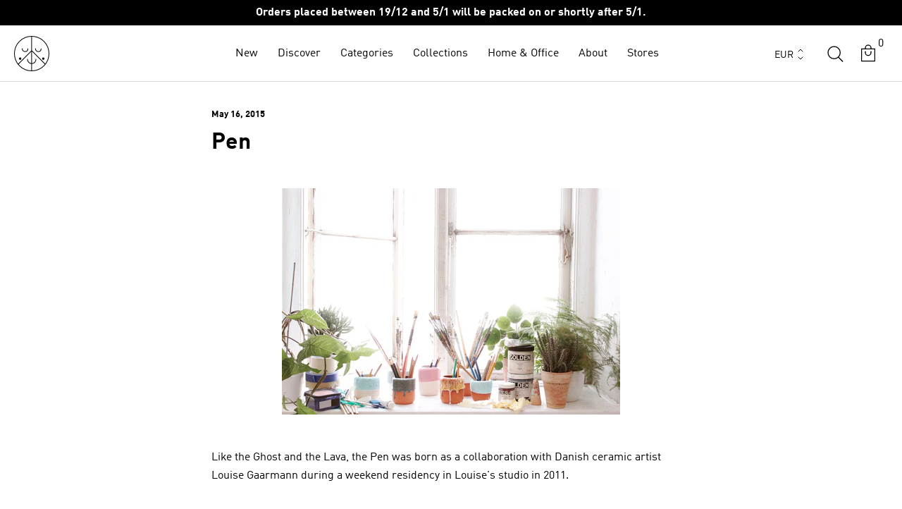

--- FILE ---
content_type: text/html; charset=utf-8
request_url: https://arhoj.com/blogs/our-products/26837955-pen
body_size: 71902
content:
<!doctype html>

<html class="no-js country-de" lang="en">
  <head>
    <meta name="google-site-verification" content="aG9i1c6HHL7nsSvKKDx49ffml75oZnq_7_mqX0JgetQ" />
    <meta charset="utf-8">
    <meta http-equiv="X-UA-Compatible" content="IE=edge,chrome=1">
    <meta name="viewport" content="width=device-width, initial-scale=1.0, height=device-height, minimum-scale=1.0, maximum-scale=5.0">
    <meta name="theme-color" content="">
    




    <title>
      Pen
      
       &ndash; Studio Arhoj Store
    </title><meta name="description" content="Like the Ghost and the Lava, the Pen was born as a collaboration with Danish ceramic artist Louise Gaarmann during a weekend residency in Louise&#39;s studio in 2011. Pen is rustically thrown in earthenware and dipped in many different glazes before being fired to 1040 C in order to retain its bright colours (higher temper"><link rel="canonical" href="https://arhoj.com/blogs/our-products/26837955-pen"><link rel="shortcut icon" href="//arhoj.com/cdn/shop/files/favicon_f3dd8873-110e-4981-abee-6afee232bca9_96x.png?v=1667332019" type="image/png">
      <script src="//arhoj.com/cdn/shop/t/40/assets/prefetch.js?v=38228135276788924861756120612" type="text/javascript"></script>
    

    <script type="text/javascript">

/*! jQuery v3.3.1 | (c) JS Foundation and other contributors | jquery.org/license */
!function(e,t){"use strict";"object"==typeof module&&"object"==typeof module.exports?module.exports=e.document?t(e,!0):function(e){if(!e.document)throw new Error("jQuery requires a window with a document");return t(e)}:t(e)}("undefined"!=typeof window?window:this,function(e,t){"use strict";var n=[],r=e.document,i=Object.getPrototypeOf,o=n.slice,a=n.concat,s=n.push,u=n.indexOf,l={},c=l.toString,f=l.hasOwnProperty,p=f.toString,d=p.call(Object),h={},g=function e(t){return"function"==typeof t&&"number"!=typeof t.nodeType},y=function e(t){return null!=t&&t===t.window},v={type:!0,src:!0,noModule:!0};function m(e,t,n){var i,o=(t=t||r).createElement("script");if(o.text=e,n)for(i in v)n[i]&&(o[i]=n[i]);t.head.appendChild(o).parentNode.removeChild(o)}function x(e){return null==e?e+"":"object"==typeof e||"function"==typeof e?l[c.call(e)]||"object":typeof e}var b="3.3.1",w=function(e,t){return new w.fn.init(e,t)},T=/^[\s\uFEFF\xA0]+|[\s\uFEFF\xA0]+$/g;w.fn=w.prototype={jquery:"3.3.1",constructor:w,length:0,toArray:function(){return o.call(this)},get:function(e){return null==e?o.call(this):e<0?this[e+this.length]:this[e]},pushStack:function(e){var t=w.merge(this.constructor(),e);return t.prevObject=this,t},each:function(e){return w.each(this,e)},map:function(e){return this.pushStack(w.map(this,function(t,n){return e.call(t,n,t)}))},slice:function(){return this.pushStack(o.apply(this,arguments))},first:function(){return this.eq(0)},last:function(){return this.eq(-1)},eq:function(e){var t=this.length,n=+e+(e<0?t:0);return this.pushStack(n>=0&&n<t?[this[n]]:[])},end:function(){return this.prevObject||this.constructor()},push:s,sort:n.sort,splice:n.splice},w.extend=w.fn.extend=function(){var e,t,n,r,i,o,a=arguments[0]||{},s=1,u=arguments.length,l=!1;for("boolean"==typeof a&&(l=a,a=arguments[s]||{},s++),"object"==typeof a||g(a)||(a={}),s===u&&(a=this,s--);s<u;s++)if(null!=(e=arguments[s]))for(t in e)n=a[t],a!==(r=e[t])&&(l&&r&&(w.isPlainObject(r)||(i=Array.isArray(r)))?(i?(i=!1,o=n&&Array.isArray(n)?n:[]):o=n&&w.isPlainObject(n)?n:{},a[t]=w.extend(l,o,r)):void 0!==r&&(a[t]=r));return a},w.extend({expando:"jQuery"+("3.3.1"+Math.random()).replace(/\D/g,""),isReady:!0,error:function(e){throw new Error(e)},noop:function(){},isPlainObject:function(e){var t,n;return!(!e||"[object Object]"!==c.call(e))&&(!(t=i(e))||"function"==typeof(n=f.call(t,"constructor")&&t.constructor)&&p.call(n)===d)},isEmptyObject:function(e){var t;for(t in e)return!1;return!0},globalEval:function(e){m(e)},each:function(e,t){var n,r=0;if(C(e)){for(n=e.length;r<n;r++)if(!1===t.call(e[r],r,e[r]))break}else for(r in e)if(!1===t.call(e[r],r,e[r]))break;return e},trim:function(e){return null==e?"":(e+"").replace(T,"")},makeArray:function(e,t){var n=t||[];return null!=e&&(C(Object(e))?w.merge(n,"string"==typeof e?[e]:e):s.call(n,e)),n},inArray:function(e,t,n){return null==t?-1:u.call(t,e,n)},merge:function(e,t){for(var n=+t.length,r=0,i=e.length;r<n;r++)e[i++]=t[r];return e.length=i,e},grep:function(e,t,n){for(var r,i=[],o=0,a=e.length,s=!n;o<a;o++)(r=!t(e[o],o))!==s&&i.push(e[o]);return i},map:function(e,t,n){var r,i,o=0,s=[];if(C(e))for(r=e.length;o<r;o++)null!=(i=t(e[o],o,n))&&s.push(i);else for(o in e)null!=(i=t(e[o],o,n))&&s.push(i);return a.apply([],s)},guid:1,support:h}),"function"==typeof Symbol&&(w.fn[Symbol.iterator]=n[Symbol.iterator]),w.each("Boolean Number String Function Array Date RegExp Object Error Symbol".split(" "),function(e,t){l["[object "+t+"]"]=t.toLowerCase()});function C(e){var t=!!e&&"length"in e&&e.length,n=x(e);return!g(e)&&!y(e)&&("array"===n||0===t||"number"==typeof t&&t>0&&t-1 in e)}var E=function(e){var t,n,r,i,o,a,s,u,l,c,f,p,d,h,g,y,v,m,x,b="sizzle"+1*new Date,w=e.document,T=0,C=0,E=ae(),k=ae(),S=ae(),D=function(e,t){return e===t&&(f=!0),0},N={}.hasOwnProperty,A=[],j=A.pop,q=A.push,L=A.push,H=A.slice,O=function(e,t){for(var n=0,r=e.length;n<r;n++)if(e[n]===t)return n;return-1},P="checked|selected|async|autofocus|autoplay|controls|defer|disabled|hidden|ismap|loop|multiple|open|readonly|required|scoped",M="[\\x20\\t\\r\\n\\f]",R="(?:\\\\.|[\\w-]|[^\0-\\xa0])+",I="\\["+M+"*("+R+")(?:"+M+"*([*^$|!~]?=)"+M+"*(?:'((?:\\\\.|[^\\\\'])*)'|\"((?:\\\\.|[^\\\\\"])*)\"|("+R+"))|)"+M+"*\\]",W=":("+R+")(?:\\((('((?:\\\\.|[^\\\\'])*)'|\"((?:\\\\.|[^\\\\\"])*)\")|((?:\\\\.|[^\\\\()[\\]]|"+I+")*)|.*)\\)|)",$=new RegExp(M+"+","g"),B=new RegExp("^"+M+"+|((?:^|[^\\\\])(?:\\\\.)*)"+M+"+$","g"),F=new RegExp("^"+M+"*,"+M+"*"),_=new RegExp("^"+M+"*([>+~]|"+M+")"+M+"*"),z=new RegExp("="+M+"*([^\\]'\"]*?)"+M+"*\\]","g"),X=new RegExp(W),U=new RegExp("^"+R+"$"),V={ID:new RegExp("^#("+R+")"),CLASS:new RegExp("^\\.("+R+")"),TAG:new RegExp("^("+R+"|[*])"),ATTR:new RegExp("^"+I),PSEUDO:new RegExp("^"+W),CHILD:new RegExp("^:(only|first|last|nth|nth-last)-(child|of-type)(?:\\("+M+"*(even|odd|(([+-]|)(\\d*)n|)"+M+"*(?:([+-]|)"+M+"*(\\d+)|))"+M+"*\\)|)","i"),bool:new RegExp("^(?:"+P+")$","i"),needsContext:new RegExp("^"+M+"*[>+~]|:(even|odd|eq|gt|lt|nth|first|last)(?:\\("+M+"*((?:-\\d)?\\d*)"+M+"*\\)|)(?=[^-]|$)","i")},G=/^(?:input|select|textarea|button)$/i,Y=/^h\d$/i,Q=/^[^{]+\{\s*\[native \w/,J=/^(?:#([\w-]+)|(\w+)|\.([\w-]+))$/,K=/[+~]/,Z=new RegExp("\\\\([\\da-f]{1,6}"+M+"?|("+M+")|.)","ig"),ee=function(e,t,n){var r="0x"+t-65536;return r!==r||n?t:r<0?String.fromCharCode(r+65536):String.fromCharCode(r>>10|55296,1023&r|56320)},te=/([\0-\x1f\x7f]|^-?\d)|^-$|[^\0-\x1f\x7f-\uFFFF\w-]/g,ne=function(e,t){return t?"\0"===e?"\ufffd":e.slice(0,-1)+"\\"+e.charCodeAt(e.length-1).toString(16)+" ":"\\"+e},re=function(){p()},ie=me(function(e){return!0===e.disabled&&("form"in e||"label"in e)},{dir:"parentNode",next:"legend"});try{L.apply(A=H.call(w.childNodes),w.childNodes),A[w.childNodes.length].nodeType}catch(e){L={apply:A.length?function(e,t){q.apply(e,H.call(t))}:function(e,t){var n=e.length,r=0;while(e[n++]=t[r++]);e.length=n-1}}}function oe(e,t,r,i){var o,s,l,c,f,h,v,m=t&&t.ownerDocument,T=t?t.nodeType:9;if(r=r||[],"string"!=typeof e||!e||1!==T&&9!==T&&11!==T)return r;if(!i&&((t?t.ownerDocument||t:w)!==d&&p(t),t=t||d,g)){if(11!==T&&(f=J.exec(e)))if(o=f[1]){if(9===T){if(!(l=t.getElementById(o)))return r;if(l.id===o)return r.push(l),r}else if(m&&(l=m.getElementById(o))&&x(t,l)&&l.id===o)return r.push(l),r}else{if(f[2])return L.apply(r,t.getElementsByTagName(e)),r;if((o=f[3])&&n.getElementsByClassName&&t.getElementsByClassName)return L.apply(r,t.getElementsByClassName(o)),r}if(n.qsa&&!S[e+" "]&&(!y||!y.test(e))){if(1!==T)m=t,v=e;else if("object"!==t.nodeName.toLowerCase()){(c=t.getAttribute("id"))?c=c.replace(te,ne):t.setAttribute("id",c=b),s=(h=a(e)).length;while(s--)h[s]="#"+c+" "+ve(h[s]);v=h.join(","),m=K.test(e)&&ge(t.parentNode)||t}if(v)try{return L.apply(r,m.querySelectorAll(v)),r}catch(e){}finally{c===b&&t.removeAttribute("id")}}}return u(e.replace(B,"$1"),t,r,i)}function ae(){var e=[];function t(n,i){return e.push(n+" ")>r.cacheLength&&delete t[e.shift()],t[n+" "]=i}return t}function se(e){return e[b]=!0,e}function ue(e){var t=d.createElement("fieldset");try{return!!e(t)}catch(e){return!1}finally{t.parentNode&&t.parentNode.removeChild(t),t=null}}function le(e,t){var n=e.split("|"),i=n.length;while(i--)r.attrHandle[n[i]]=t}function ce(e,t){var n=t&&e,r=n&&1===e.nodeType&&1===t.nodeType&&e.sourceIndex-t.sourceIndex;if(r)return r;if(n)while(n=n.nextSibling)if(n===t)return-1;return e?1:-1}function fe(e){return function(t){return"input"===t.nodeName.toLowerCase()&&t.type===e}}function pe(e){return function(t){var n=t.nodeName.toLowerCase();return("input"===n||"button"===n)&&t.type===e}}function de(e){return function(t){return"form"in t?t.parentNode&&!1===t.disabled?"label"in t?"label"in t.parentNode?t.parentNode.disabled===e:t.disabled===e:t.isDisabled===e||t.isDisabled!==!e&&ie(t)===e:t.disabled===e:"label"in t&&t.disabled===e}}function he(e){return se(function(t){return t=+t,se(function(n,r){var i,o=e([],n.length,t),a=o.length;while(a--)n[i=o[a]]&&(n[i]=!(r[i]=n[i]))})})}function ge(e){return e&&"undefined"!=typeof e.getElementsByTagName&&e}n=oe.support={},o=oe.isXML=function(e){var t=e&&(e.ownerDocument||e).documentElement;return!!t&&"HTML"!==t.nodeName},p=oe.setDocument=function(e){var t,i,a=e?e.ownerDocument||e:w;return a!==d&&9===a.nodeType&&a.documentElement?(d=a,h=d.documentElement,g=!o(d),w!==d&&(i=d.defaultView)&&i.top!==i&&(i.addEventListener?i.addEventListener("unload",re,!1):i.attachEvent&&i.attachEvent("onunload",re)),n.attributes=ue(function(e){return e.className="i",!e.getAttribute("className")}),n.getElementsByTagName=ue(function(e){return e.appendChild(d.createComment("")),!e.getElementsByTagName("*").length}),n.getElementsByClassName=Q.test(d.getElementsByClassName),n.getById=ue(function(e){return h.appendChild(e).id=b,!d.getElementsByName||!d.getElementsByName(b).length}),n.getById?(r.filter.ID=function(e){var t=e.replace(Z,ee);return function(e){return e.getAttribute("id")===t}},r.find.ID=function(e,t){if("undefined"!=typeof t.getElementById&&g){var n=t.getElementById(e);return n?[n]:[]}}):(r.filter.ID=function(e){var t=e.replace(Z,ee);return function(e){var n="undefined"!=typeof e.getAttributeNode&&e.getAttributeNode("id");return n&&n.value===t}},r.find.ID=function(e,t){if("undefined"!=typeof t.getElementById&&g){var n,r,i,o=t.getElementById(e);if(o){if((n=o.getAttributeNode("id"))&&n.value===e)return[o];i=t.getElementsByName(e),r=0;while(o=i[r++])if((n=o.getAttributeNode("id"))&&n.value===e)return[o]}return[]}}),r.find.TAG=n.getElementsByTagName?function(e,t){return"undefined"!=typeof t.getElementsByTagName?t.getElementsByTagName(e):n.qsa?t.querySelectorAll(e):void 0}:function(e,t){var n,r=[],i=0,o=t.getElementsByTagName(e);if("*"===e){while(n=o[i++])1===n.nodeType&&r.push(n);return r}return o},r.find.CLASS=n.getElementsByClassName&&function(e,t){if("undefined"!=typeof t.getElementsByClassName&&g)return t.getElementsByClassName(e)},v=[],y=[],(n.qsa=Q.test(d.querySelectorAll))&&(ue(function(e){h.appendChild(e).innerHTML="<a id='"+b+"'></a><select id='"+b+"-\r\\' msallowcapture=''><option selected=''></option></select>",e.querySelectorAll("[msallowcapture^='']").length&&y.push("[*^$]="+M+"*(?:''|\"\")"),e.querySelectorAll("[selected]").length||y.push("\\["+M+"*(?:value|"+P+")"),e.querySelectorAll("[id~="+b+"-]").length||y.push("~="),e.querySelectorAll(":checked").length||y.push(":checked"),e.querySelectorAll("a#"+b+"+*").length||y.push(".#.+[+~]")}),ue(function(e){e.innerHTML="<a href='' disabled='disabled'></a><select disabled='disabled'><option/></select>";var t=d.createElement("input");t.setAttribute("type","hidden"),e.appendChild(t).setAttribute("name","D"),e.querySelectorAll("[name=d]").length&&y.push("name"+M+"*[*^$|!~]?="),2!==e.querySelectorAll(":enabled").length&&y.push(":enabled",":disabled"),h.appendChild(e).disabled=!0,2!==e.querySelectorAll(":disabled").length&&y.push(":enabled",":disabled"),e.querySelectorAll("*,:x"),y.push(",.*:")})),(n.matchesSelector=Q.test(m=h.matches||h.webkitMatchesSelector||h.mozMatchesSelector||h.oMatchesSelector||h.msMatchesSelector))&&ue(function(e){n.disconnectedMatch=m.call(e,"*"),m.call(e,"[s!='']:x"),v.push("!=",W)}),y=y.length&&new RegExp(y.join("|")),v=v.length&&new RegExp(v.join("|")),t=Q.test(h.compareDocumentPosition),x=t||Q.test(h.contains)?function(e,t){var n=9===e.nodeType?e.documentElement:e,r=t&&t.parentNode;return e===r||!(!r||1!==r.nodeType||!(n.contains?n.contains(r):e.compareDocumentPosition&&16&e.compareDocumentPosition(r)))}:function(e,t){if(t)while(t=t.parentNode)if(t===e)return!0;return!1},D=t?function(e,t){if(e===t)return f=!0,0;var r=!e.compareDocumentPosition-!t.compareDocumentPosition;return r||(1&(r=(e.ownerDocument||e)===(t.ownerDocument||t)?e.compareDocumentPosition(t):1)||!n.sortDetached&&t.compareDocumentPosition(e)===r?e===d||e.ownerDocument===w&&x(w,e)?-1:t===d||t.ownerDocument===w&&x(w,t)?1:c?O(c,e)-O(c,t):0:4&r?-1:1)}:function(e,t){if(e===t)return f=!0,0;var n,r=0,i=e.parentNode,o=t.parentNode,a=[e],s=[t];if(!i||!o)return e===d?-1:t===d?1:i?-1:o?1:c?O(c,e)-O(c,t):0;if(i===o)return ce(e,t);n=e;while(n=n.parentNode)a.unshift(n);n=t;while(n=n.parentNode)s.unshift(n);while(a[r]===s[r])r++;return r?ce(a[r],s[r]):a[r]===w?-1:s[r]===w?1:0},d):d},oe.matches=function(e,t){return oe(e,null,null,t)},oe.matchesSelector=function(e,t){if((e.ownerDocument||e)!==d&&p(e),t=t.replace(z,"='$1']"),n.matchesSelector&&g&&!S[t+" "]&&(!v||!v.test(t))&&(!y||!y.test(t)))try{var r=m.call(e,t);if(r||n.disconnectedMatch||e.document&&11!==e.document.nodeType)return r}catch(e){}return oe(t,d,null,[e]).length>0},oe.contains=function(e,t){return(e.ownerDocument||e)!==d&&p(e),x(e,t)},oe.attr=function(e,t){(e.ownerDocument||e)!==d&&p(e);var i=r.attrHandle[t.toLowerCase()],o=i&&N.call(r.attrHandle,t.toLowerCase())?i(e,t,!g):void 0;return void 0!==o?o:n.attributes||!g?e.getAttribute(t):(o=e.getAttributeNode(t))&&o.specified?o.value:null},oe.escape=function(e){return(e+"").replace(te,ne)},oe.error=function(e){throw new Error("Syntax error, unrecognized expression: "+e)},oe.uniqueSort=function(e){var t,r=[],i=0,o=0;if(f=!n.detectDuplicates,c=!n.sortStable&&e.slice(0),e.sort(D),f){while(t=e[o++])t===e[o]&&(i=r.push(o));while(i--)e.splice(r[i],1)}return c=null,e},i=oe.getText=function(e){var t,n="",r=0,o=e.nodeType;if(o){if(1===o||9===o||11===o){if("string"==typeof e.textContent)return e.textContent;for(e=e.firstChild;e;e=e.nextSibling)n+=i(e)}else if(3===o||4===o)return e.nodeValue}else while(t=e[r++])n+=i(t);return n},(r=oe.selectors={cacheLength:50,createPseudo:se,match:V,attrHandle:{},find:{},relative:{">":{dir:"parentNode",first:!0}," ":{dir:"parentNode"},"+":{dir:"previousSibling",first:!0},"~":{dir:"previousSibling"}},preFilter:{ATTR:function(e){return e[1]=e[1].replace(Z,ee),e[3]=(e[3]||e[4]||e[5]||"").replace(Z,ee),"~="===e[2]&&(e[3]=" "+e[3]+" "),e.slice(0,4)},CHILD:function(e){return e[1]=e[1].toLowerCase(),"nth"===e[1].slice(0,3)?(e[3]||oe.error(e[0]),e[4]=+(e[4]?e[5]+(e[6]||1):2*("even"===e[3]||"odd"===e[3])),e[5]=+(e[7]+e[8]||"odd"===e[3])):e[3]&&oe.error(e[0]),e},PSEUDO:function(e){var t,n=!e[6]&&e[2];return V.CHILD.test(e[0])?null:(e[3]?e[2]=e[4]||e[5]||"":n&&X.test(n)&&(t=a(n,!0))&&(t=n.indexOf(")",n.length-t)-n.length)&&(e[0]=e[0].slice(0,t),e[2]=n.slice(0,t)),e.slice(0,3))}},filter:{TAG:function(e){var t=e.replace(Z,ee).toLowerCase();return"*"===e?function(){return!0}:function(e){return e.nodeName&&e.nodeName.toLowerCase()===t}},CLASS:function(e){var t=E[e+" "];return t||(t=new RegExp("(^|"+M+")"+e+"("+M+"|$)"))&&E(e,function(e){return t.test("string"==typeof e.className&&e.className||"undefined"!=typeof e.getAttribute&&e.getAttribute("class")||"")})},ATTR:function(e,t,n){return function(r){var i=oe.attr(r,e);return null==i?"!="===t:!t||(i+="","="===t?i===n:"!="===t?i!==n:"^="===t?n&&0===i.indexOf(n):"*="===t?n&&i.indexOf(n)>-1:"$="===t?n&&i.slice(-n.length)===n:"~="===t?(" "+i.replace($," ")+" ").indexOf(n)>-1:"|="===t&&(i===n||i.slice(0,n.length+1)===n+"-"))}},CHILD:function(e,t,n,r,i){var o="nth"!==e.slice(0,3),a="last"!==e.slice(-4),s="of-type"===t;return 1===r&&0===i?function(e){return!!e.parentNode}:function(t,n,u){var l,c,f,p,d,h,g=o!==a?"nextSibling":"previousSibling",y=t.parentNode,v=s&&t.nodeName.toLowerCase(),m=!u&&!s,x=!1;if(y){if(o){while(g){p=t;while(p=p[g])if(s?p.nodeName.toLowerCase()===v:1===p.nodeType)return!1;h=g="only"===e&&!h&&"nextSibling"}return!0}if(h=[a?y.firstChild:y.lastChild],a&&m){x=(d=(l=(c=(f=(p=y)[b]||(p[b]={}))[p.uniqueID]||(f[p.uniqueID]={}))[e]||[])[0]===T&&l[1])&&l[2],p=d&&y.childNodes[d];while(p=++d&&p&&p[g]||(x=d=0)||h.pop())if(1===p.nodeType&&++x&&p===t){c[e]=[T,d,x];break}}else if(m&&(x=d=(l=(c=(f=(p=t)[b]||(p[b]={}))[p.uniqueID]||(f[p.uniqueID]={}))[e]||[])[0]===T&&l[1]),!1===x)while(p=++d&&p&&p[g]||(x=d=0)||h.pop())if((s?p.nodeName.toLowerCase()===v:1===p.nodeType)&&++x&&(m&&((c=(f=p[b]||(p[b]={}))[p.uniqueID]||(f[p.uniqueID]={}))[e]=[T,x]),p===t))break;return(x-=i)===r||x%r==0&&x/r>=0}}},PSEUDO:function(e,t){var n,i=r.pseudos[e]||r.setFilters[e.toLowerCase()]||oe.error("unsupported pseudo: "+e);return i[b]?i(t):i.length>1?(n=[e,e,"",t],r.setFilters.hasOwnProperty(e.toLowerCase())?se(function(e,n){var r,o=i(e,t),a=o.length;while(a--)e[r=O(e,o[a])]=!(n[r]=o[a])}):function(e){return i(e,0,n)}):i}},pseudos:{not:se(function(e){var t=[],n=[],r=s(e.replace(B,"$1"));return r[b]?se(function(e,t,n,i){var o,a=r(e,null,i,[]),s=e.length;while(s--)(o=a[s])&&(e[s]=!(t[s]=o))}):function(e,i,o){return t[0]=e,r(t,null,o,n),t[0]=null,!n.pop()}}),has:se(function(e){return function(t){return oe(e,t).length>0}}),contains:se(function(e){return e=e.replace(Z,ee),function(t){return(t.textContent||t.innerText||i(t)).indexOf(e)>-1}}),lang:se(function(e){return U.test(e||"")||oe.error("unsupported lang: "+e),e=e.replace(Z,ee).toLowerCase(),function(t){var n;do{if(n=g?t.lang:t.getAttribute("xml:lang")||t.getAttribute("lang"))return(n=n.toLowerCase())===e||0===n.indexOf(e+"-")}while((t=t.parentNode)&&1===t.nodeType);return!1}}),target:function(t){var n=e.location&&e.location.hash;return n&&n.slice(1)===t.id},root:function(e){return e===h},focus:function(e){return e===d.activeElement&&(!d.hasFocus||d.hasFocus())&&!!(e.type||e.href||~e.tabIndex)},enabled:de(!1),disabled:de(!0),checked:function(e){var t=e.nodeName.toLowerCase();return"input"===t&&!!e.checked||"option"===t&&!!e.selected},selected:function(e){return e.parentNode&&e.parentNode.selectedIndex,!0===e.selected},empty:function(e){for(e=e.firstChild;e;e=e.nextSibling)if(e.nodeType<6)return!1;return!0},parent:function(e){return!r.pseudos.empty(e)},header:function(e){return Y.test(e.nodeName)},input:function(e){return G.test(e.nodeName)},button:function(e){var t=e.nodeName.toLowerCase();return"input"===t&&"button"===e.type||"button"===t},text:function(e){var t;return"input"===e.nodeName.toLowerCase()&&"text"===e.type&&(null==(t=e.getAttribute("type"))||"text"===t.toLowerCase())},first:he(function(){return[0]}),last:he(function(e,t){return[t-1]}),eq:he(function(e,t,n){return[n<0?n+t:n]}),even:he(function(e,t){for(var n=0;n<t;n+=2)e.push(n);return e}),odd:he(function(e,t){for(var n=1;n<t;n+=2)e.push(n);return e}),lt:he(function(e,t,n){for(var r=n<0?n+t:n;--r>=0;)e.push(r);return e}),gt:he(function(e,t,n){for(var r=n<0?n+t:n;++r<t;)e.push(r);return e})}}).pseudos.nth=r.pseudos.eq;for(t in{radio:!0,checkbox:!0,file:!0,password:!0,image:!0})r.pseudos[t]=fe(t);for(t in{submit:!0,reset:!0})r.pseudos[t]=pe(t);function ye(){}ye.prototype=r.filters=r.pseudos,r.setFilters=new ye,a=oe.tokenize=function(e,t){var n,i,o,a,s,u,l,c=k[e+" "];if(c)return t?0:c.slice(0);s=e,u=[],l=r.preFilter;while(s){n&&!(i=F.exec(s))||(i&&(s=s.slice(i[0].length)||s),u.push(o=[])),n=!1,(i=_.exec(s))&&(n=i.shift(),o.push({value:n,type:i[0].replace(B," ")}),s=s.slice(n.length));for(a in r.filter)!(i=V[a].exec(s))||l[a]&&!(i=l[a](i))||(n=i.shift(),o.push({value:n,type:a,matches:i}),s=s.slice(n.length));if(!n)break}return t?s.length:s?oe.error(e):k(e,u).slice(0)};function ve(e){for(var t=0,n=e.length,r="";t<n;t++)r+=e[t].value;return r}function me(e,t,n){var r=t.dir,i=t.next,o=i||r,a=n&&"parentNode"===o,s=C++;return t.first?function(t,n,i){while(t=t[r])if(1===t.nodeType||a)return e(t,n,i);return!1}:function(t,n,u){var l,c,f,p=[T,s];if(u){while(t=t[r])if((1===t.nodeType||a)&&e(t,n,u))return!0}else while(t=t[r])if(1===t.nodeType||a)if(f=t[b]||(t[b]={}),c=f[t.uniqueID]||(f[t.uniqueID]={}),i&&i===t.nodeName.toLowerCase())t=t[r]||t;else{if((l=c[o])&&l[0]===T&&l[1]===s)return p[2]=l[2];if(c[o]=p,p[2]=e(t,n,u))return!0}return!1}}function xe(e){return e.length>1?function(t,n,r){var i=e.length;while(i--)if(!e[i](t,n,r))return!1;return!0}:e[0]}function be(e,t,n){for(var r=0,i=t.length;r<i;r++)oe(e,t[r],n);return n}function we(e,t,n,r,i){for(var o,a=[],s=0,u=e.length,l=null!=t;s<u;s++)(o=e[s])&&(n&&!n(o,r,i)||(a.push(o),l&&t.push(s)));return a}function Te(e,t,n,r,i,o){return r&&!r[b]&&(r=Te(r)),i&&!i[b]&&(i=Te(i,o)),se(function(o,a,s,u){var l,c,f,p=[],d=[],h=a.length,g=o||be(t||"*",s.nodeType?[s]:s,[]),y=!e||!o&&t?g:we(g,p,e,s,u),v=n?i||(o?e:h||r)?[]:a:y;if(n&&n(y,v,s,u),r){l=we(v,d),r(l,[],s,u),c=l.length;while(c--)(f=l[c])&&(v[d[c]]=!(y[d[c]]=f))}if(o){if(i||e){if(i){l=[],c=v.length;while(c--)(f=v[c])&&l.push(y[c]=f);i(null,v=[],l,u)}c=v.length;while(c--)(f=v[c])&&(l=i?O(o,f):p[c])>-1&&(o[l]=!(a[l]=f))}}else v=we(v===a?v.splice(h,v.length):v),i?i(null,a,v,u):L.apply(a,v)})}function Ce(e){for(var t,n,i,o=e.length,a=r.relative[e[0].type],s=a||r.relative[" "],u=a?1:0,c=me(function(e){return e===t},s,!0),f=me(function(e){return O(t,e)>-1},s,!0),p=[function(e,n,r){var i=!a&&(r||n!==l)||((t=n).nodeType?c(e,n,r):f(e,n,r));return t=null,i}];u<o;u++)if(n=r.relative[e[u].type])p=[me(xe(p),n)];else{if((n=r.filter[e[u].type].apply(null,e[u].matches))[b]){for(i=++u;i<o;i++)if(r.relative[e[i].type])break;return Te(u>1&&xe(p),u>1&&ve(e.slice(0,u-1).concat({value:" "===e[u-2].type?"*":""})).replace(B,"$1"),n,u<i&&Ce(e.slice(u,i)),i<o&&Ce(e=e.slice(i)),i<o&&ve(e))}p.push(n)}return xe(p)}function Ee(e,t){var n=t.length>0,i=e.length>0,o=function(o,a,s,u,c){var f,h,y,v=0,m="0",x=o&&[],b=[],w=l,C=o||i&&r.find.TAG("*",c),E=T+=null==w?1:Math.random()||.1,k=C.length;for(c&&(l=a===d||a||c);m!==k&&null!=(f=C[m]);m++){if(i&&f){h=0,a||f.ownerDocument===d||(p(f),s=!g);while(y=e[h++])if(y(f,a||d,s)){u.push(f);break}c&&(T=E)}n&&((f=!y&&f)&&v--,o&&x.push(f))}if(v+=m,n&&m!==v){h=0;while(y=t[h++])y(x,b,a,s);if(o){if(v>0)while(m--)x[m]||b[m]||(b[m]=j.call(u));b=we(b)}L.apply(u,b),c&&!o&&b.length>0&&v+t.length>1&&oe.uniqueSort(u)}return c&&(T=E,l=w),x};return n?se(o):o}return s=oe.compile=function(e,t){var n,r=[],i=[],o=S[e+" "];if(!o){t||(t=a(e)),n=t.length;while(n--)(o=Ce(t[n]))[b]?r.push(o):i.push(o);(o=S(e,Ee(i,r))).selector=e}return o},u=oe.select=function(e,t,n,i){var o,u,l,c,f,p="function"==typeof e&&e,d=!i&&a(e=p.selector||e);if(n=n||[],1===d.length){if((u=d[0]=d[0].slice(0)).length>2&&"ID"===(l=u[0]).type&&9===t.nodeType&&g&&r.relative[u[1].type]){if(!(t=(r.find.ID(l.matches[0].replace(Z,ee),t)||[])[0]))return n;p&&(t=t.parentNode),e=e.slice(u.shift().value.length)}o=V.needsContext.test(e)?0:u.length;while(o--){if(l=u[o],r.relative[c=l.type])break;if((f=r.find[c])&&(i=f(l.matches[0].replace(Z,ee),K.test(u[0].type)&&ge(t.parentNode)||t))){if(u.splice(o,1),!(e=i.length&&ve(u)))return L.apply(n,i),n;break}}}return(p||s(e,d))(i,t,!g,n,!t||K.test(e)&&ge(t.parentNode)||t),n},n.sortStable=b.split("").sort(D).join("")===b,n.detectDuplicates=!!f,p(),n.sortDetached=ue(function(e){return 1&e.compareDocumentPosition(d.createElement("fieldset"))}),ue(function(e){return e.innerHTML="<a href='#'></a>","#"===e.firstChild.getAttribute("href")})||le("type|href|height|width",function(e,t,n){if(!n)return e.getAttribute(t,"type"===t.toLowerCase()?1:2)}),n.attributes&&ue(function(e){return e.innerHTML="<input/>",e.firstChild.setAttribute("value",""),""===e.firstChild.getAttribute("value")})||le("value",function(e,t,n){if(!n&&"input"===e.nodeName.toLowerCase())return e.defaultValue}),ue(function(e){return null==e.getAttribute("disabled")})||le(P,function(e,t,n){var r;if(!n)return!0===e[t]?t.toLowerCase():(r=e.getAttributeNode(t))&&r.specified?r.value:null}),oe}(e);w.find=E,w.expr=E.selectors,w.expr[":"]=w.expr.pseudos,w.uniqueSort=w.unique=E.uniqueSort,w.text=E.getText,w.isXMLDoc=E.isXML,w.contains=E.contains,w.escapeSelector=E.escape;var k=function(e,t,n){var r=[],i=void 0!==n;while((e=e[t])&&9!==e.nodeType)if(1===e.nodeType){if(i&&w(e).is(n))break;r.push(e)}return r},S=function(e,t){for(var n=[];e;e=e.nextSibling)1===e.nodeType&&e!==t&&n.push(e);return n},D=w.expr.match.needsContext;function N(e,t){return e.nodeName&&e.nodeName.toLowerCase()===t.toLowerCase()}var A=/^<([a-z][^\/\0>:\x20\t\r\n\f]*)[\x20\t\r\n\f]*\/?>(?:<\/\1>|)$/i;function j(e,t,n){return g(t)?w.grep(e,function(e,r){return!!t.call(e,r,e)!==n}):t.nodeType?w.grep(e,function(e){return e===t!==n}):"string"!=typeof t?w.grep(e,function(e){return u.call(t,e)>-1!==n}):w.filter(t,e,n)}w.filter=function(e,t,n){var r=t[0];return n&&(e=":not("+e+")"),1===t.length&&1===r.nodeType?w.find.matchesSelector(r,e)?[r]:[]:w.find.matches(e,w.grep(t,function(e){return 1===e.nodeType}))},w.fn.extend({find:function(e){var t,n,r=this.length,i=this;if("string"!=typeof e)return this.pushStack(w(e).filter(function(){for(t=0;t<r;t++)if(w.contains(i[t],this))return!0}));for(n=this.pushStack([]),t=0;t<r;t++)w.find(e,i[t],n);return r>1?w.uniqueSort(n):n},filter:function(e){return this.pushStack(j(this,e||[],!1))},not:function(e){return this.pushStack(j(this,e||[],!0))},is:function(e){return!!j(this,"string"==typeof e&&D.test(e)?w(e):e||[],!1).length}});var q,L=/^(?:\s*(<[\w\W]+>)[^>]*|#([\w-]+))$/;(w.fn.init=function(e,t,n){var i,o;if(!e)return this;if(n=n||q,"string"==typeof e){if(!(i="<"===e[0]&&">"===e[e.length-1]&&e.length>=3?[null,e,null]:L.exec(e))||!i[1]&&t)return!t||t.jquery?(t||n).find(e):this.constructor(t).find(e);if(i[1]){if(t=t instanceof w?t[0]:t,w.merge(this,w.parseHTML(i[1],t&&t.nodeType?t.ownerDocument||t:r,!0)),A.test(i[1])&&w.isPlainObject(t))for(i in t)g(this[i])?this[i](t[i]):this.attr(i,t[i]);return this}return(o=r.getElementById(i[2]))&&(this[0]=o,this.length=1),this}return e.nodeType?(this[0]=e,this.length=1,this):g(e)?void 0!==n.ready?n.ready(e):e(w):w.makeArray(e,this)}).prototype=w.fn,q=w(r);var H=/^(?:parents|prev(?:Until|All))/,O={children:!0,contents:!0,next:!0,prev:!0};w.fn.extend({has:function(e){var t=w(e,this),n=t.length;return this.filter(function(){for(var e=0;e<n;e++)if(w.contains(this,t[e]))return!0})},closest:function(e,t){var n,r=0,i=this.length,o=[],a="string"!=typeof e&&w(e);if(!D.test(e))for(;r<i;r++)for(n=this[r];n&&n!==t;n=n.parentNode)if(n.nodeType<11&&(a?a.index(n)>-1:1===n.nodeType&&w.find.matchesSelector(n,e))){o.push(n);break}return this.pushStack(o.length>1?w.uniqueSort(o):o)},index:function(e){return e?"string"==typeof e?u.call(w(e),this[0]):u.call(this,e.jquery?e[0]:e):this[0]&&this[0].parentNode?this.first().prevAll().length:-1},add:function(e,t){return this.pushStack(w.uniqueSort(w.merge(this.get(),w(e,t))))},addBack:function(e){return this.add(null==e?this.prevObject:this.prevObject.filter(e))}});function P(e,t){while((e=e[t])&&1!==e.nodeType);return e}w.each({parent:function(e){var t=e.parentNode;return t&&11!==t.nodeType?t:null},parents:function(e){return k(e,"parentNode")},parentsUntil:function(e,t,n){return k(e,"parentNode",n)},next:function(e){return P(e,"nextSibling")},prev:function(e){return P(e,"previousSibling")},nextAll:function(e){return k(e,"nextSibling")},prevAll:function(e){return k(e,"previousSibling")},nextUntil:function(e,t,n){return k(e,"nextSibling",n)},prevUntil:function(e,t,n){return k(e,"previousSibling",n)},siblings:function(e){return S((e.parentNode||{}).firstChild,e)},children:function(e){return S(e.firstChild)},contents:function(e){return N(e,"iframe")?e.contentDocument:(N(e,"template")&&(e=e.content||e),w.merge([],e.childNodes))}},function(e,t){w.fn[e]=function(n,r){var i=w.map(this,t,n);return"Until"!==e.slice(-5)&&(r=n),r&&"string"==typeof r&&(i=w.filter(r,i)),this.length>1&&(O[e]||w.uniqueSort(i),H.test(e)&&i.reverse()),this.pushStack(i)}});var M=/[^\x20\t\r\n\f]+/g;function R(e){var t={};return w.each(e.match(M)||[],function(e,n){t[n]=!0}),t}w.Callbacks=function(e){e="string"==typeof e?R(e):w.extend({},e);var t,n,r,i,o=[],a=[],s=-1,u=function(){for(i=i||e.once,r=t=!0;a.length;s=-1){n=a.shift();while(++s<o.length)!1===o[s].apply(n[0],n[1])&&e.stopOnFalse&&(s=o.length,n=!1)}e.memory||(n=!1),t=!1,i&&(o=n?[]:"")},l={add:function(){return o&&(n&&!t&&(s=o.length-1,a.push(n)),function t(n){w.each(n,function(n,r){g(r)?e.unique&&l.has(r)||o.push(r):r&&r.length&&"string"!==x(r)&&t(r)})}(arguments),n&&!t&&u()),this},remove:function(){return w.each(arguments,function(e,t){var n;while((n=w.inArray(t,o,n))>-1)o.splice(n,1),n<=s&&s--}),this},has:function(e){return e?w.inArray(e,o)>-1:o.length>0},empty:function(){return o&&(o=[]),this},disable:function(){return i=a=[],o=n="",this},disabled:function(){return!o},lock:function(){return i=a=[],n||t||(o=n=""),this},locked:function(){return!!i},fireWith:function(e,n){return i||(n=[e,(n=n||[]).slice?n.slice():n],a.push(n),t||u()),this},fire:function(){return l.fireWith(this,arguments),this},fired:function(){return!!r}};return l};function I(e){return e}function W(e){throw e}function $(e,t,n,r){var i;try{e&&g(i=e.promise)?i.call(e).done(t).fail(n):e&&g(i=e.then)?i.call(e,t,n):t.apply(void 0,[e].slice(r))}catch(e){n.apply(void 0,[e])}}w.extend({Deferred:function(t){var n=[["notify","progress",w.Callbacks("memory"),w.Callbacks("memory"),2],["resolve","done",w.Callbacks("once memory"),w.Callbacks("once memory"),0,"resolved"],["reject","fail",w.Callbacks("once memory"),w.Callbacks("once memory"),1,"rejected"]],r="pending",i={state:function(){return r},always:function(){return o.done(arguments).fail(arguments),this},"catch":function(e){return i.then(null,e)},pipe:function(){var e=arguments;return w.Deferred(function(t){w.each(n,function(n,r){var i=g(e[r[4]])&&e[r[4]];o[r[1]](function(){var e=i&&i.apply(this,arguments);e&&g(e.promise)?e.promise().progress(t.notify).done(t.resolve).fail(t.reject):t[r[0]+"With"](this,i?[e]:arguments)})}),e=null}).promise()},then:function(t,r,i){var o=0;function a(t,n,r,i){return function(){var s=this,u=arguments,l=function(){var e,l;if(!(t<o)){if((e=r.apply(s,u))===n.promise())throw new TypeError("Thenable self-resolution");l=e&&("object"==typeof e||"function"==typeof e)&&e.then,g(l)?i?l.call(e,a(o,n,I,i),a(o,n,W,i)):(o++,l.call(e,a(o,n,I,i),a(o,n,W,i),a(o,n,I,n.notifyWith))):(r!==I&&(s=void 0,u=[e]),(i||n.resolveWith)(s,u))}},c=i?l:function(){try{l()}catch(e){w.Deferred.exceptionHook&&w.Deferred.exceptionHook(e,c.stackTrace),t+1>=o&&(r!==W&&(s=void 0,u=[e]),n.rejectWith(s,u))}};t?c():(w.Deferred.getStackHook&&(c.stackTrace=w.Deferred.getStackHook()),e.setTimeout(c))}}return w.Deferred(function(e){n[0][3].add(a(0,e,g(i)?i:I,e.notifyWith)),n[1][3].add(a(0,e,g(t)?t:I)),n[2][3].add(a(0,e,g(r)?r:W))}).promise()},promise:function(e){return null!=e?w.extend(e,i):i}},o={};return w.each(n,function(e,t){var a=t[2],s=t[5];i[t[1]]=a.add,s&&a.add(function(){r=s},n[3-e][2].disable,n[3-e][3].disable,n[0][2].lock,n[0][3].lock),a.add(t[3].fire),o[t[0]]=function(){return o[t[0]+"With"](this===o?void 0:this,arguments),this},o[t[0]+"With"]=a.fireWith}),i.promise(o),t&&t.call(o,o),o},when:function(e){var t=arguments.length,n=t,r=Array(n),i=o.call(arguments),a=w.Deferred(),s=function(e){return function(n){r[e]=this,i[e]=arguments.length>1?o.call(arguments):n,--t||a.resolveWith(r,i)}};if(t<=1&&($(e,a.done(s(n)).resolve,a.reject,!t),"pending"===a.state()||g(i[n]&&i[n].then)))return a.then();while(n--)$(i[n],s(n),a.reject);return a.promise()}});var B=/^(Eval|Internal|Range|Reference|Syntax|Type|URI)Error$/;w.Deferred.exceptionHook=function(t,n){e.console&&e.console.warn&&t&&B.test(t.name)&&e.console.warn("jQuery.Deferred exception: "+t.message,t.stack,n)},w.readyException=function(t){e.setTimeout(function(){throw t})};var F=w.Deferred();w.fn.ready=function(e){return F.then(e)["catch"](function(e){w.readyException(e)}),this},w.extend({isReady:!1,readyWait:1,ready:function(e){(!0===e?--w.readyWait:w.isReady)||(w.isReady=!0,!0!==e&&--w.readyWait>0||F.resolveWith(r,[w]))}}),w.ready.then=F.then;function _(){r.removeEventListener("DOMContentLoaded",_),e.removeEventListener("load",_),w.ready()}"complete"===r.readyState||"loading"!==r.readyState&&!r.documentElement.doScroll?e.setTimeout(w.ready):(r.addEventListener("DOMContentLoaded",_),e.addEventListener("load",_));var z=function(e,t,n,r,i,o,a){var s=0,u=e.length,l=null==n;if("object"===x(n)){i=!0;for(s in n)z(e,t,s,n[s],!0,o,a)}else if(void 0!==r&&(i=!0,g(r)||(a=!0),l&&(a?(t.call(e,r),t=null):(l=t,t=function(e,t,n){return l.call(w(e),n)})),t))for(;s<u;s++)t(e[s],n,a?r:r.call(e[s],s,t(e[s],n)));return i?e:l?t.call(e):u?t(e[0],n):o},X=/^-ms-/,U=/-([a-z])/g;function V(e,t){return t.toUpperCase()}function G(e){return e.replace(X,"ms-").replace(U,V)}var Y=function(e){return 1===e.nodeType||9===e.nodeType||!+e.nodeType};function Q(){this.expando=w.expando+Q.uid++}Q.uid=1,Q.prototype={cache:function(e){var t=e[this.expando];return t||(t={},Y(e)&&(e.nodeType?e[this.expando]=t:Object.defineProperty(e,this.expando,{value:t,configurable:!0}))),t},set:function(e,t,n){var r,i=this.cache(e);if("string"==typeof t)i[G(t)]=n;else for(r in t)i[G(r)]=t[r];return i},get:function(e,t){return void 0===t?this.cache(e):e[this.expando]&&e[this.expando][G(t)]},access:function(e,t,n){return void 0===t||t&&"string"==typeof t&&void 0===n?this.get(e,t):(this.set(e,t,n),void 0!==n?n:t)},remove:function(e,t){var n,r=e[this.expando];if(void 0!==r){if(void 0!==t){n=(t=Array.isArray(t)?t.map(G):(t=G(t))in r?[t]:t.match(M)||[]).length;while(n--)delete r[t[n]]}(void 0===t||w.isEmptyObject(r))&&(e.nodeType?e[this.expando]=void 0:delete e[this.expando])}},hasData:function(e){var t=e[this.expando];return void 0!==t&&!w.isEmptyObject(t)}};var J=new Q,K=new Q,Z=/^(?:\{[\w\W]*\}|\[[\w\W]*\])$/,ee=/[A-Z]/g;function te(e){return"true"===e||"false"!==e&&("null"===e?null:e===+e+""?+e:Z.test(e)?JSON.parse(e):e)}function ne(e,t,n){var r;if(void 0===n&&1===e.nodeType)if(r="data-"+t.replace(ee,"-$&").toLowerCase(),"string"==typeof(n=e.getAttribute(r))){try{n=te(n)}catch(e){}K.set(e,t,n)}else n=void 0;return n}w.extend({hasData:function(e){return K.hasData(e)||J.hasData(e)},data:function(e,t,n){return K.access(e,t,n)},removeData:function(e,t){K.remove(e,t)},_data:function(e,t,n){return J.access(e,t,n)},_removeData:function(e,t){J.remove(e,t)}}),w.fn.extend({data:function(e,t){var n,r,i,o=this[0],a=o&&o.attributes;if(void 0===e){if(this.length&&(i=K.get(o),1===o.nodeType&&!J.get(o,"hasDataAttrs"))){n=a.length;while(n--)a[n]&&0===(r=a[n].name).indexOf("data-")&&(r=G(r.slice(5)),ne(o,r,i[r]));J.set(o,"hasDataAttrs",!0)}return i}return"object"==typeof e?this.each(function(){K.set(this,e)}):z(this,function(t){var n;if(o&&void 0===t){if(void 0!==(n=K.get(o,e)))return n;if(void 0!==(n=ne(o,e)))return n}else this.each(function(){K.set(this,e,t)})},null,t,arguments.length>1,null,!0)},removeData:function(e){return this.each(function(){K.remove(this,e)})}}),w.extend({queue:function(e,t,n){var r;if(e)return t=(t||"fx")+"queue",r=J.get(e,t),n&&(!r||Array.isArray(n)?r=J.access(e,t,w.makeArray(n)):r.push(n)),r||[]},dequeue:function(e,t){t=t||"fx";var n=w.queue(e,t),r=n.length,i=n.shift(),o=w._queueHooks(e,t),a=function(){w.dequeue(e,t)};"inprogress"===i&&(i=n.shift(),r--),i&&("fx"===t&&n.unshift("inprogress"),delete o.stop,i.call(e,a,o)),!r&&o&&o.empty.fire()},_queueHooks:function(e,t){var n=t+"queueHooks";return J.get(e,n)||J.access(e,n,{empty:w.Callbacks("once memory").add(function(){J.remove(e,[t+"queue",n])})})}}),w.fn.extend({queue:function(e,t){var n=2;return"string"!=typeof e&&(t=e,e="fx",n--),arguments.length<n?w.queue(this[0],e):void 0===t?this:this.each(function(){var n=w.queue(this,e,t);w._queueHooks(this,e),"fx"===e&&"inprogress"!==n[0]&&w.dequeue(this,e)})},dequeue:function(e){return this.each(function(){w.dequeue(this,e)})},clearQueue:function(e){return this.queue(e||"fx",[])},promise:function(e,t){var n,r=1,i=w.Deferred(),o=this,a=this.length,s=function(){--r||i.resolveWith(o,[o])};"string"!=typeof e&&(t=e,e=void 0),e=e||"fx";while(a--)(n=J.get(o[a],e+"queueHooks"))&&n.empty&&(r++,n.empty.add(s));return s(),i.promise(t)}});var re=/[+-]?(?:\d*\.|)\d+(?:[eE][+-]?\d+|)/.source,ie=new RegExp("^(?:([+-])=|)("+re+")([a-z%]*)$","i"),oe=["Top","Right","Bottom","Left"],ae=function(e,t){return"none"===(e=t||e).style.display||""===e.style.display&&w.contains(e.ownerDocument,e)&&"none"===w.css(e,"display")},se=function(e,t,n,r){var i,o,a={};for(o in t)a[o]=e.style[o],e.style[o]=t[o];i=n.apply(e,r||[]);for(o in t)e.style[o]=a[o];return i};function ue(e,t,n,r){var i,o,a=20,s=r?function(){return r.cur()}:function(){return w.css(e,t,"")},u=s(),l=n&&n[3]||(w.cssNumber[t]?"":"px"),c=(w.cssNumber[t]||"px"!==l&&+u)&&ie.exec(w.css(e,t));if(c&&c[3]!==l){u/=2,l=l||c[3],c=+u||1;while(a--)w.style(e,t,c+l),(1-o)*(1-(o=s()/u||.5))<=0&&(a=0),c/=o;c*=2,w.style(e,t,c+l),n=n||[]}return n&&(c=+c||+u||0,i=n[1]?c+(n[1]+1)*n[2]:+n[2],r&&(r.unit=l,r.start=c,r.end=i)),i}var le={};function ce(e){var t,n=e.ownerDocument,r=e.nodeName,i=le[r];return i||(t=n.body.appendChild(n.createElement(r)),i=w.css(t,"display"),t.parentNode.removeChild(t),"none"===i&&(i="block"),le[r]=i,i)}function fe(e,t){for(var n,r,i=[],o=0,a=e.length;o<a;o++)(r=e[o]).style&&(n=r.style.display,t?("none"===n&&(i[o]=J.get(r,"display")||null,i[o]||(r.style.display="")),""===r.style.display&&ae(r)&&(i[o]=ce(r))):"none"!==n&&(i[o]="none",J.set(r,"display",n)));for(o=0;o<a;o++)null!=i[o]&&(e[o].style.display=i[o]);return e}w.fn.extend({show:function(){return fe(this,!0)},hide:function(){return fe(this)},toggle:function(e){return"boolean"==typeof e?e?this.show():this.hide():this.each(function(){ae(this)?w(this).show():w(this).hide()})}});var pe=/^(?:checkbox|radio)$/i,de=/<([a-z][^\/\0>\x20\t\r\n\f]+)/i,he=/^$|^module$|\/(?:java|ecma)script/i,ge={option:[1,"<select multiple='multiple'>","</select>"],thead:[1,"<table>","</table>"],col:[2,"<table><colgroup>","</colgroup></table>"],tr:[2,"<table><tbody>","</tbody></table>"],td:[3,"<table><tbody><tr>","</tr></tbody></table>"],_default:[0,"",""]};ge.optgroup=ge.option,ge.tbody=ge.tfoot=ge.colgroup=ge.caption=ge.thead,ge.th=ge.td;function ye(e,t){var n;return n="undefined"!=typeof e.getElementsByTagName?e.getElementsByTagName(t||"*"):"undefined"!=typeof e.querySelectorAll?e.querySelectorAll(t||"*"):[],void 0===t||t&&N(e,t)?w.merge([e],n):n}function ve(e,t){for(var n=0,r=e.length;n<r;n++)J.set(e[n],"globalEval",!t||J.get(t[n],"globalEval"))}var me=/<|&#?\w+;/;function xe(e,t,n,r,i){for(var o,a,s,u,l,c,f=t.createDocumentFragment(),p=[],d=0,h=e.length;d<h;d++)if((o=e[d])||0===o)if("object"===x(o))w.merge(p,o.nodeType?[o]:o);else if(me.test(o)){a=a||f.appendChild(t.createElement("div")),s=(de.exec(o)||["",""])[1].toLowerCase(),u=ge[s]||ge._default,a.innerHTML=u[1]+w.htmlPrefilter(o)+u[2],c=u[0];while(c--)a=a.lastChild;w.merge(p,a.childNodes),(a=f.firstChild).textContent=""}else p.push(t.createTextNode(o));f.textContent="",d=0;while(o=p[d++])if(r&&w.inArray(o,r)>-1)i&&i.push(o);else if(l=w.contains(o.ownerDocument,o),a=ye(f.appendChild(o),"script"),l&&ve(a),n){c=0;while(o=a[c++])he.test(o.type||"")&&n.push(o)}return f}!function(){var e=r.createDocumentFragment().appendChild(r.createElement("div")),t=r.createElement("input");t.setAttribute("type","radio"),t.setAttribute("checked","checked"),t.setAttribute("name","t"),e.appendChild(t),h.checkClone=e.cloneNode(!0).cloneNode(!0).lastChild.checked,e.innerHTML="<textarea>x</textarea>",h.noCloneChecked=!!e.cloneNode(!0).lastChild.defaultValue}();var be=r.documentElement,we=/^key/,Te=/^(?:mouse|pointer|contextmenu|drag|drop)|click/,Ce=/^([^.]*)(?:\.(.+)|)/;function Ee(){return!0}function ke(){return!1}function Se(){try{return r.activeElement}catch(e){}}function De(e,t,n,r,i,o){var a,s;if("object"==typeof t){"string"!=typeof n&&(r=r||n,n=void 0);for(s in t)De(e,s,n,r,t[s],o);return e}if(null==r&&null==i?(i=n,r=n=void 0):null==i&&("string"==typeof n?(i=r,r=void 0):(i=r,r=n,n=void 0)),!1===i)i=ke;else if(!i)return e;return 1===o&&(a=i,(i=function(e){return w().off(e),a.apply(this,arguments)}).guid=a.guid||(a.guid=w.guid++)),e.each(function(){w.event.add(this,t,i,r,n)})}w.event={global:{},add:function(e,t,n,r,i){var o,a,s,u,l,c,f,p,d,h,g,y=J.get(e);if(y){n.handler&&(n=(o=n).handler,i=o.selector),i&&w.find.matchesSelector(be,i),n.guid||(n.guid=w.guid++),(u=y.events)||(u=y.events={}),(a=y.handle)||(a=y.handle=function(t){return"undefined"!=typeof w&&w.event.triggered!==t.type?w.event.dispatch.apply(e,arguments):void 0}),l=(t=(t||"").match(M)||[""]).length;while(l--)d=g=(s=Ce.exec(t[l])||[])[1],h=(s[2]||"").split(".").sort(),d&&(f=w.event.special[d]||{},d=(i?f.delegateType:f.bindType)||d,f=w.event.special[d]||{},c=w.extend({type:d,origType:g,data:r,handler:n,guid:n.guid,selector:i,needsContext:i&&w.expr.match.needsContext.test(i),namespace:h.join(".")},o),(p=u[d])||((p=u[d]=[]).delegateCount=0,f.setup&&!1!==f.setup.call(e,r,h,a)||e.addEventListener&&e.addEventListener(d,a)),f.add&&(f.add.call(e,c),c.handler.guid||(c.handler.guid=n.guid)),i?p.splice(p.delegateCount++,0,c):p.push(c),w.event.global[d]=!0)}},remove:function(e,t,n,r,i){var o,a,s,u,l,c,f,p,d,h,g,y=J.hasData(e)&&J.get(e);if(y&&(u=y.events)){l=(t=(t||"").match(M)||[""]).length;while(l--)if(s=Ce.exec(t[l])||[],d=g=s[1],h=(s[2]||"").split(".").sort(),d){f=w.event.special[d]||{},p=u[d=(r?f.delegateType:f.bindType)||d]||[],s=s[2]&&new RegExp("(^|\\.)"+h.join("\\.(?:.*\\.|)")+"(\\.|$)"),a=o=p.length;while(o--)c=p[o],!i&&g!==c.origType||n&&n.guid!==c.guid||s&&!s.test(c.namespace)||r&&r!==c.selector&&("**"!==r||!c.selector)||(p.splice(o,1),c.selector&&p.delegateCount--,f.remove&&f.remove.call(e,c));a&&!p.length&&(f.teardown&&!1!==f.teardown.call(e,h,y.handle)||w.removeEvent(e,d,y.handle),delete u[d])}else for(d in u)w.event.remove(e,d+t[l],n,r,!0);w.isEmptyObject(u)&&J.remove(e,"handle events")}},dispatch:function(e){var t=w.event.fix(e),n,r,i,o,a,s,u=new Array(arguments.length),l=(J.get(this,"events")||{})[t.type]||[],c=w.event.special[t.type]||{};for(u[0]=t,n=1;n<arguments.length;n++)u[n]=arguments[n];if(t.delegateTarget=this,!c.preDispatch||!1!==c.preDispatch.call(this,t)){s=w.event.handlers.call(this,t,l),n=0;while((o=s[n++])&&!t.isPropagationStopped()){t.currentTarget=o.elem,r=0;while((a=o.handlers[r++])&&!t.isImmediatePropagationStopped())t.rnamespace&&!t.rnamespace.test(a.namespace)||(t.handleObj=a,t.data=a.data,void 0!==(i=((w.event.special[a.origType]||{}).handle||a.handler).apply(o.elem,u))&&!1===(t.result=i)&&(t.preventDefault(),t.stopPropagation()))}return c.postDispatch&&c.postDispatch.call(this,t),t.result}},handlers:function(e,t){var n,r,i,o,a,s=[],u=t.delegateCount,l=e.target;if(u&&l.nodeType&&!("click"===e.type&&e.button>=1))for(;l!==this;l=l.parentNode||this)if(1===l.nodeType&&("click"!==e.type||!0!==l.disabled)){for(o=[],a={},n=0;n<u;n++)void 0===a[i=(r=t[n]).selector+" "]&&(a[i]=r.needsContext?w(i,this).index(l)>-1:w.find(i,this,null,[l]).length),a[i]&&o.push(r);o.length&&s.push({elem:l,handlers:o})}return l=this,u<t.length&&s.push({elem:l,handlers:t.slice(u)}),s},addProp:function(e,t){Object.defineProperty(w.Event.prototype,e,{enumerable:!0,configurable:!0,get:g(t)?function(){if(this.originalEvent)return t(this.originalEvent)}:function(){if(this.originalEvent)return this.originalEvent[e]},set:function(t){Object.defineProperty(this,e,{enumerable:!0,configurable:!0,writable:!0,value:t})}})},fix:function(e){return e[w.expando]?e:new w.Event(e)},special:{load:{noBubble:!0},focus:{trigger:function(){if(this!==Se()&&this.focus)return this.focus(),!1},delegateType:"focusin"},blur:{trigger:function(){if(this===Se()&&this.blur)return this.blur(),!1},delegateType:"focusout"},click:{trigger:function(){if("checkbox"===this.type&&this.click&&N(this,"input"))return this.click(),!1},_default:function(e){return N(e.target,"a")}},beforeunload:{postDispatch:function(e){void 0!==e.result&&e.originalEvent&&(e.originalEvent.returnValue=e.result)}}}},w.removeEvent=function(e,t,n){e.removeEventListener&&e.removeEventListener(t,n)},w.Event=function(e,t){if(!(this instanceof w.Event))return new w.Event(e,t);e&&e.type?(this.originalEvent=e,this.type=e.type,this.isDefaultPrevented=e.defaultPrevented||void 0===e.defaultPrevented&&!1===e.returnValue?Ee:ke,this.target=e.target&&3===e.target.nodeType?e.target.parentNode:e.target,this.currentTarget=e.currentTarget,this.relatedTarget=e.relatedTarget):this.type=e,t&&w.extend(this,t),this.timeStamp=e&&e.timeStamp||Date.now(),this[w.expando]=!0},w.Event.prototype={constructor:w.Event,isDefaultPrevented:ke,isPropagationStopped:ke,isImmediatePropagationStopped:ke,isSimulated:!1,preventDefault:function(){var e=this.originalEvent;this.isDefaultPrevented=Ee,e&&!this.isSimulated&&e.preventDefault()},stopPropagation:function(){var e=this.originalEvent;this.isPropagationStopped=Ee,e&&!this.isSimulated&&e.stopPropagation()},stopImmediatePropagation:function(){var e=this.originalEvent;this.isImmediatePropagationStopped=Ee,e&&!this.isSimulated&&e.stopImmediatePropagation(),this.stopPropagation()}},w.each({altKey:!0,bubbles:!0,cancelable:!0,changedTouches:!0,ctrlKey:!0,detail:!0,eventPhase:!0,metaKey:!0,pageX:!0,pageY:!0,shiftKey:!0,view:!0,"char":!0,charCode:!0,key:!0,keyCode:!0,button:!0,buttons:!0,clientX:!0,clientY:!0,offsetX:!0,offsetY:!0,pointerId:!0,pointerType:!0,screenX:!0,screenY:!0,targetTouches:!0,toElement:!0,touches:!0,which:function(e){var t=e.button;return null==e.which&&we.test(e.type)?null!=e.charCode?e.charCode:e.keyCode:!e.which&&void 0!==t&&Te.test(e.type)?1&t?1:2&t?3:4&t?2:0:e.which}},w.event.addProp),w.each({mouseenter:"mouseover",mouseleave:"mouseout",pointerenter:"pointerover",pointerleave:"pointerout"},function(e,t){w.event.special[e]={delegateType:t,bindType:t,handle:function(e){var n,r=this,i=e.relatedTarget,o=e.handleObj;return i&&(i===r||w.contains(r,i))||(e.type=o.origType,n=o.handler.apply(this,arguments),e.type=t),n}}}),w.fn.extend({on:function(e,t,n,r){return De(this,e,t,n,r)},one:function(e,t,n,r){return De(this,e,t,n,r,1)},off:function(e,t,n){var r,i;if(e&&e.preventDefault&&e.handleObj)return r=e.handleObj,w(e.delegateTarget).off(r.namespace?r.origType+"."+r.namespace:r.origType,r.selector,r.handler),this;if("object"==typeof e){for(i in e)this.off(i,t,e[i]);return this}return!1!==t&&"function"!=typeof t||(n=t,t=void 0),!1===n&&(n=ke),this.each(function(){w.event.remove(this,e,n,t)})}});var Ne=/<(?!area|br|col|embed|hr|img|input|link|meta|param)(([a-z][^\/\0>\x20\t\r\n\f]*)[^>]*)\/>/gi,Ae=/<script|<style|<link/i,je=/checked\s*(?:[^=]|=\s*.checked.)/i,qe=/^\s*<!(?:\[CDATA\[|--)|(?:\]\]|--)>\s*$/g;function Le(e,t){return N(e,"table")&&N(11!==t.nodeType?t:t.firstChild,"tr")?w(e).children("tbody")[0]||e:e}function He(e){return e.type=(null!==e.getAttribute("type"))+"/"+e.type,e}function Oe(e){return"true/"===(e.type||"").slice(0,5)?e.type=e.type.slice(5):e.removeAttribute("type"),e}function Pe(e,t){var n,r,i,o,a,s,u,l;if(1===t.nodeType){if(J.hasData(e)&&(o=J.access(e),a=J.set(t,o),l=o.events)){delete a.handle,a.events={};for(i in l)for(n=0,r=l[i].length;n<r;n++)w.event.add(t,i,l[i][n])}K.hasData(e)&&(s=K.access(e),u=w.extend({},s),K.set(t,u))}}function Me(e,t){var n=t.nodeName.toLowerCase();"input"===n&&pe.test(e.type)?t.checked=e.checked:"input"!==n&&"textarea"!==n||(t.defaultValue=e.defaultValue)}function Re(e,t,n,r){t=a.apply([],t);var i,o,s,u,l,c,f=0,p=e.length,d=p-1,y=t[0],v=g(y);if(v||p>1&&"string"==typeof y&&!h.checkClone&&je.test(y))return e.each(function(i){var o=e.eq(i);v&&(t[0]=y.call(this,i,o.html())),Re(o,t,n,r)});if(p&&(i=xe(t,e[0].ownerDocument,!1,e,r),o=i.firstChild,1===i.childNodes.length&&(i=o),o||r)){for(u=(s=w.map(ye(i,"script"),He)).length;f<p;f++)l=i,f!==d&&(l=w.clone(l,!0,!0),u&&w.merge(s,ye(l,"script"))),n.call(e[f],l,f);if(u)for(c=s[s.length-1].ownerDocument,w.map(s,Oe),f=0;f<u;f++)l=s[f],he.test(l.type||"")&&!J.access(l,"globalEval")&&w.contains(c,l)&&(l.src&&"module"!==(l.type||"").toLowerCase()?w._evalUrl&&w._evalUrl(l.src):m(l.textContent.replace(qe,""),c,l))}return e}function Ie(e,t,n){for(var r,i=t?w.filter(t,e):e,o=0;null!=(r=i[o]);o++)n||1!==r.nodeType||w.cleanData(ye(r)),r.parentNode&&(n&&w.contains(r.ownerDocument,r)&&ve(ye(r,"script")),r.parentNode.removeChild(r));return e}w.extend({htmlPrefilter:function(e){return e.replace(Ne,"<$1></$2>")},clone:function(e,t,n){var r,i,o,a,s=e.cloneNode(!0),u=w.contains(e.ownerDocument,e);if(!(h.noCloneChecked||1!==e.nodeType&&11!==e.nodeType||w.isXMLDoc(e)))for(a=ye(s),r=0,i=(o=ye(e)).length;r<i;r++)Me(o[r],a[r]);if(t)if(n)for(o=o||ye(e),a=a||ye(s),r=0,i=o.length;r<i;r++)Pe(o[r],a[r]);else Pe(e,s);return(a=ye(s,"script")).length>0&&ve(a,!u&&ye(e,"script")),s},cleanData:function(e){for(var t,n,r,i=w.event.special,o=0;void 0!==(n=e[o]);o++)if(Y(n)){if(t=n[J.expando]){if(t.events)for(r in t.events)i[r]?w.event.remove(n,r):w.removeEvent(n,r,t.handle);n[J.expando]=void 0}n[K.expando]&&(n[K.expando]=void 0)}}}),w.fn.extend({detach:function(e){return Ie(this,e,!0)},remove:function(e){return Ie(this,e)},text:function(e){return z(this,function(e){return void 0===e?w.text(this):this.empty().each(function(){1!==this.nodeType&&11!==this.nodeType&&9!==this.nodeType||(this.textContent=e)})},null,e,arguments.length)},append:function(){return Re(this,arguments,function(e){1!==this.nodeType&&11!==this.nodeType&&9!==this.nodeType||Le(this,e).appendChild(e)})},prepend:function(){return Re(this,arguments,function(e){if(1===this.nodeType||11===this.nodeType||9===this.nodeType){var t=Le(this,e);t.insertBefore(e,t.firstChild)}})},before:function(){return Re(this,arguments,function(e){this.parentNode&&this.parentNode.insertBefore(e,this)})},after:function(){return Re(this,arguments,function(e){this.parentNode&&this.parentNode.insertBefore(e,this.nextSibling)})},empty:function(){for(var e,t=0;null!=(e=this[t]);t++)1===e.nodeType&&(w.cleanData(ye(e,!1)),e.textContent="");return this},clone:function(e,t){return e=null!=e&&e,t=null==t?e:t,this.map(function(){return w.clone(this,e,t)})},html:function(e){return z(this,function(e){var t=this[0]||{},n=0,r=this.length;if(void 0===e&&1===t.nodeType)return t.innerHTML;if("string"==typeof e&&!Ae.test(e)&&!ge[(de.exec(e)||["",""])[1].toLowerCase()]){e=w.htmlPrefilter(e);try{for(;n<r;n++)1===(t=this[n]||{}).nodeType&&(w.cleanData(ye(t,!1)),t.innerHTML=e);t=0}catch(e){}}t&&this.empty().append(e)},null,e,arguments.length)},replaceWith:function(){var e=[];return Re(this,arguments,function(t){var n=this.parentNode;w.inArray(this,e)<0&&(w.cleanData(ye(this)),n&&n.replaceChild(t,this))},e)}}),w.each({appendTo:"append",prependTo:"prepend",insertBefore:"before",insertAfter:"after",replaceAll:"replaceWith"},function(e,t){w.fn[e]=function(e){for(var n,r=[],i=w(e),o=i.length-1,a=0;a<=o;a++)n=a===o?this:this.clone(!0),w(i[a])[t](n),s.apply(r,n.get());return this.pushStack(r)}});var We=new RegExp("^("+re+")(?!px)[a-z%]+$","i"),$e=function(t){var n=t.ownerDocument.defaultView;return n&&n.opener||(n=e),n.getComputedStyle(t)},Be=new RegExp(oe.join("|"),"i");!function(){function t(){if(c){l.style.cssText="position:absolute;left:-11111px;width:60px;margin-top:1px;padding:0;border:0",c.style.cssText="position:relative;display:block;box-sizing:border-box;overflow:scroll;margin:auto;border:1px;padding:1px;width:60%;top:1%",be.appendChild(l).appendChild(c);var t=e.getComputedStyle(c);i="1%"!==t.top,u=12===n(t.marginLeft),c.style.right="60%",s=36===n(t.right),o=36===n(t.width),c.style.position="absolute",a=36===c.offsetWidth||"absolute",be.removeChild(l),c=null}}function n(e){return Math.round(parseFloat(e))}var i,o,a,s,u,l=r.createElement("div"),c=r.createElement("div");c.style&&(c.style.backgroundClip="content-box",c.cloneNode(!0).style.backgroundClip="",h.clearCloneStyle="content-box"===c.style.backgroundClip,w.extend(h,{boxSizingReliable:function(){return t(),o},pixelBoxStyles:function(){return t(),s},pixelPosition:function(){return t(),i},reliableMarginLeft:function(){return t(),u},scrollboxSize:function(){return t(),a}}))}();function Fe(e,t,n){var r,i,o,a,s=e.style;return(n=n||$e(e))&&(""!==(a=n.getPropertyValue(t)||n[t])||w.contains(e.ownerDocument,e)||(a=w.style(e,t)),!h.pixelBoxStyles()&&We.test(a)&&Be.test(t)&&(r=s.width,i=s.minWidth,o=s.maxWidth,s.minWidth=s.maxWidth=s.width=a,a=n.width,s.width=r,s.minWidth=i,s.maxWidth=o)),void 0!==a?a+"":a}function _e(e,t){return{get:function(){if(!e())return(this.get=t).apply(this,arguments);delete this.get}}}var ze=/^(none|table(?!-c[ea]).+)/,Xe=/^--/,Ue={position:"absolute",visibility:"hidden",display:"block"},Ve={letterSpacing:"0",fontWeight:"400"},Ge=["Webkit","Moz","ms"],Ye=r.createElement("div").style;function Qe(e){if(e in Ye)return e;var t=e[0].toUpperCase()+e.slice(1),n=Ge.length;while(n--)if((e=Ge[n]+t)in Ye)return e}function Je(e){var t=w.cssProps[e];return t||(t=w.cssProps[e]=Qe(e)||e),t}function Ke(e,t,n){var r=ie.exec(t);return r?Math.max(0,r[2]-(n||0))+(r[3]||"px"):t}function Ze(e,t,n,r,i,o){var a="width"===t?1:0,s=0,u=0;if(n===(r?"border":"content"))return 0;for(;a<4;a+=2)"margin"===n&&(u+=w.css(e,n+oe[a],!0,i)),r?("content"===n&&(u-=w.css(e,"padding"+oe[a],!0,i)),"margin"!==n&&(u-=w.css(e,"border"+oe[a]+"Width",!0,i))):(u+=w.css(e,"padding"+oe[a],!0,i),"padding"!==n?u+=w.css(e,"border"+oe[a]+"Width",!0,i):s+=w.css(e,"border"+oe[a]+"Width",!0,i));return!r&&o>=0&&(u+=Math.max(0,Math.ceil(e["offset"+t[0].toUpperCase()+t.slice(1)]-o-u-s-.5))),u}function et(e,t,n){var r=$e(e),i=Fe(e,t,r),o="border-box"===w.css(e,"boxSizing",!1,r),a=o;if(We.test(i)){if(!n)return i;i="auto"}return a=a&&(h.boxSizingReliable()||i===e.style[t]),("auto"===i||!parseFloat(i)&&"inline"===w.css(e,"display",!1,r))&&(i=e["offset"+t[0].toUpperCase()+t.slice(1)],a=!0),(i=parseFloat(i)||0)+Ze(e,t,n||(o?"border":"content"),a,r,i)+"px"}w.extend({cssHooks:{opacity:{get:function(e,t){if(t){var n=Fe(e,"opacity");return""===n?"1":n}}}},cssNumber:{animationIterationCount:!0,columnCount:!0,fillOpacity:!0,flexGrow:!0,flexShrink:!0,fontWeight:!0,lineHeight:!0,opacity:!0,order:!0,orphans:!0,widows:!0,zIndex:!0,zoom:!0},cssProps:{},style:function(e,t,n,r){if(e&&3!==e.nodeType&&8!==e.nodeType&&e.style){var i,o,a,s=G(t),u=Xe.test(t),l=e.style;if(u||(t=Je(s)),a=w.cssHooks[t]||w.cssHooks[s],void 0===n)return a&&"get"in a&&void 0!==(i=a.get(e,!1,r))?i:l[t];"string"==(o=typeof n)&&(i=ie.exec(n))&&i[1]&&(n=ue(e,t,i),o="number"),null!=n&&n===n&&("number"===o&&(n+=i&&i[3]||(w.cssNumber[s]?"":"px")),h.clearCloneStyle||""!==n||0!==t.indexOf("background")||(l[t]="inherit"),a&&"set"in a&&void 0===(n=a.set(e,n,r))||(u?l.setProperty(t,n):l[t]=n))}},css:function(e,t,n,r){var i,o,a,s=G(t);return Xe.test(t)||(t=Je(s)),(a=w.cssHooks[t]||w.cssHooks[s])&&"get"in a&&(i=a.get(e,!0,n)),void 0===i&&(i=Fe(e,t,r)),"normal"===i&&t in Ve&&(i=Ve[t]),""===n||n?(o=parseFloat(i),!0===n||isFinite(o)?o||0:i):i}}),w.each(["height","width"],function(e,t){w.cssHooks[t]={get:function(e,n,r){if(n)return!ze.test(w.css(e,"display"))||e.getClientRects().length&&e.getBoundingClientRect().width?et(e,t,r):se(e,Ue,function(){return et(e,t,r)})},set:function(e,n,r){var i,o=$e(e),a="border-box"===w.css(e,"boxSizing",!1,o),s=r&&Ze(e,t,r,a,o);return a&&h.scrollboxSize()===o.position&&(s-=Math.ceil(e["offset"+t[0].toUpperCase()+t.slice(1)]-parseFloat(o[t])-Ze(e,t,"border",!1,o)-.5)),s&&(i=ie.exec(n))&&"px"!==(i[3]||"px")&&(e.style[t]=n,n=w.css(e,t)),Ke(e,n,s)}}}),w.cssHooks.marginLeft=_e(h.reliableMarginLeft,function(e,t){if(t)return(parseFloat(Fe(e,"marginLeft"))||e.getBoundingClientRect().left-se(e,{marginLeft:0},function(){return e.getBoundingClientRect().left}))+"px"}),w.each({margin:"",padding:"",border:"Width"},function(e,t){w.cssHooks[e+t]={expand:function(n){for(var r=0,i={},o="string"==typeof n?n.split(" "):[n];r<4;r++)i[e+oe[r]+t]=o[r]||o[r-2]||o[0];return i}},"margin"!==e&&(w.cssHooks[e+t].set=Ke)}),w.fn.extend({css:function(e,t){return z(this,function(e,t,n){var r,i,o={},a=0;if(Array.isArray(t)){for(r=$e(e),i=t.length;a<i;a++)o[t[a]]=w.css(e,t[a],!1,r);return o}return void 0!==n?w.style(e,t,n):w.css(e,t)},e,t,arguments.length>1)}});function tt(e,t,n,r,i){return new tt.prototype.init(e,t,n,r,i)}w.Tween=tt,tt.prototype={constructor:tt,init:function(e,t,n,r,i,o){this.elem=e,this.prop=n,this.easing=i||w.easing._default,this.options=t,this.start=this.now=this.cur(),this.end=r,this.unit=o||(w.cssNumber[n]?"":"px")},cur:function(){var e=tt.propHooks[this.prop];return e&&e.get?e.get(this):tt.propHooks._default.get(this)},run:function(e){var t,n=tt.propHooks[this.prop];return this.options.duration?this.pos=t=w.easing[this.easing](e,this.options.duration*e,0,1,this.options.duration):this.pos=t=e,this.now=(this.end-this.start)*t+this.start,this.options.step&&this.options.step.call(this.elem,this.now,this),n&&n.set?n.set(this):tt.propHooks._default.set(this),this}},tt.prototype.init.prototype=tt.prototype,tt.propHooks={_default:{get:function(e){var t;return 1!==e.elem.nodeType||null!=e.elem[e.prop]&&null==e.elem.style[e.prop]?e.elem[e.prop]:(t=w.css(e.elem,e.prop,""))&&"auto"!==t?t:0},set:function(e){w.fx.step[e.prop]?w.fx.step[e.prop](e):1!==e.elem.nodeType||null==e.elem.style[w.cssProps[e.prop]]&&!w.cssHooks[e.prop]?e.elem[e.prop]=e.now:w.style(e.elem,e.prop,e.now+e.unit)}}},tt.propHooks.scrollTop=tt.propHooks.scrollLeft={set:function(e){e.elem.nodeType&&e.elem.parentNode&&(e.elem[e.prop]=e.now)}},w.easing={linear:function(e){return e},swing:function(e){return.5-Math.cos(e*Math.PI)/2},_default:"swing"},w.fx=tt.prototype.init,w.fx.step={};var nt,rt,it=/^(?:toggle|show|hide)$/,ot=/queueHooks$/;function at(){rt&&(!1===r.hidden&&e.requestAnimationFrame?e.requestAnimationFrame(at):e.setTimeout(at,w.fx.interval),w.fx.tick())}function st(){return e.setTimeout(function(){nt=void 0}),nt=Date.now()}function ut(e,t){var n,r=0,i={height:e};for(t=t?1:0;r<4;r+=2-t)i["margin"+(n=oe[r])]=i["padding"+n]=e;return t&&(i.opacity=i.width=e),i}function lt(e,t,n){for(var r,i=(pt.tweeners[t]||[]).concat(pt.tweeners["*"]),o=0,a=i.length;o<a;o++)if(r=i[o].call(n,t,e))return r}function ct(e,t,n){var r,i,o,a,s,u,l,c,f="width"in t||"height"in t,p=this,d={},h=e.style,g=e.nodeType&&ae(e),y=J.get(e,"fxshow");n.queue||(null==(a=w._queueHooks(e,"fx")).unqueued&&(a.unqueued=0,s=a.empty.fire,a.empty.fire=function(){a.unqueued||s()}),a.unqueued++,p.always(function(){p.always(function(){a.unqueued--,w.queue(e,"fx").length||a.empty.fire()})}));for(r in t)if(i=t[r],it.test(i)){if(delete t[r],o=o||"toggle"===i,i===(g?"hide":"show")){if("show"!==i||!y||void 0===y[r])continue;g=!0}d[r]=y&&y[r]||w.style(e,r)}if((u=!w.isEmptyObject(t))||!w.isEmptyObject(d)){f&&1===e.nodeType&&(n.overflow=[h.overflow,h.overflowX,h.overflowY],null==(l=y&&y.display)&&(l=J.get(e,"display")),"none"===(c=w.css(e,"display"))&&(l?c=l:(fe([e],!0),l=e.style.display||l,c=w.css(e,"display"),fe([e]))),("inline"===c||"inline-block"===c&&null!=l)&&"none"===w.css(e,"float")&&(u||(p.done(function(){h.display=l}),null==l&&(c=h.display,l="none"===c?"":c)),h.display="inline-block")),n.overflow&&(h.overflow="hidden",p.always(function(){h.overflow=n.overflow[0],h.overflowX=n.overflow[1],h.overflowY=n.overflow[2]})),u=!1;for(r in d)u||(y?"hidden"in y&&(g=y.hidden):y=J.access(e,"fxshow",{display:l}),o&&(y.hidden=!g),g&&fe([e],!0),p.done(function(){g||fe([e]),J.remove(e,"fxshow");for(r in d)w.style(e,r,d[r])})),u=lt(g?y[r]:0,r,p),r in y||(y[r]=u.start,g&&(u.end=u.start,u.start=0))}}function ft(e,t){var n,r,i,o,a;for(n in e)if(r=G(n),i=t[r],o=e[n],Array.isArray(o)&&(i=o[1],o=e[n]=o[0]),n!==r&&(e[r]=o,delete e[n]),(a=w.cssHooks[r])&&"expand"in a){o=a.expand(o),delete e[r];for(n in o)n in e||(e[n]=o[n],t[n]=i)}else t[r]=i}function pt(e,t,n){var r,i,o=0,a=pt.prefilters.length,s=w.Deferred().always(function(){delete u.elem}),u=function(){if(i)return!1;for(var t=nt||st(),n=Math.max(0,l.startTime+l.duration-t),r=1-(n/l.duration||0),o=0,a=l.tweens.length;o<a;o++)l.tweens[o].run(r);return s.notifyWith(e,[l,r,n]),r<1&&a?n:(a||s.notifyWith(e,[l,1,0]),s.resolveWith(e,[l]),!1)},l=s.promise({elem:e,props:w.extend({},t),opts:w.extend(!0,{specialEasing:{},easing:w.easing._default},n),originalProperties:t,originalOptions:n,startTime:nt||st(),duration:n.duration,tweens:[],createTween:function(t,n){var r=w.Tween(e,l.opts,t,n,l.opts.specialEasing[t]||l.opts.easing);return l.tweens.push(r),r},stop:function(t){var n=0,r=t?l.tweens.length:0;if(i)return this;for(i=!0;n<r;n++)l.tweens[n].run(1);return t?(s.notifyWith(e,[l,1,0]),s.resolveWith(e,[l,t])):s.rejectWith(e,[l,t]),this}}),c=l.props;for(ft(c,l.opts.specialEasing);o<a;o++)if(r=pt.prefilters[o].call(l,e,c,l.opts))return g(r.stop)&&(w._queueHooks(l.elem,l.opts.queue).stop=r.stop.bind(r)),r;return w.map(c,lt,l),g(l.opts.start)&&l.opts.start.call(e,l),l.progress(l.opts.progress).done(l.opts.done,l.opts.complete).fail(l.opts.fail).always(l.opts.always),w.fx.timer(w.extend(u,{elem:e,anim:l,queue:l.opts.queue})),l}w.Animation=w.extend(pt,{tweeners:{"*":[function(e,t){var n=this.createTween(e,t);return ue(n.elem,e,ie.exec(t),n),n}]},tweener:function(e,t){g(e)?(t=e,e=["*"]):e=e.match(M);for(var n,r=0,i=e.length;r<i;r++)n=e[r],pt.tweeners[n]=pt.tweeners[n]||[],pt.tweeners[n].unshift(t)},prefilters:[ct],prefilter:function(e,t){t?pt.prefilters.unshift(e):pt.prefilters.push(e)}}),w.speed=function(e,t,n){var r=e&&"object"==typeof e?w.extend({},e):{complete:n||!n&&t||g(e)&&e,duration:e,easing:n&&t||t&&!g(t)&&t};return w.fx.off?r.duration=0:"number"!=typeof r.duration&&(r.duration in w.fx.speeds?r.duration=w.fx.speeds[r.duration]:r.duration=w.fx.speeds._default),null!=r.queue&&!0!==r.queue||(r.queue="fx"),r.old=r.complete,r.complete=function(){g(r.old)&&r.old.call(this),r.queue&&w.dequeue(this,r.queue)},r},w.fn.extend({fadeTo:function(e,t,n,r){return this.filter(ae).css("opacity",0).show().end().animate({opacity:t},e,n,r)},animate:function(e,t,n,r){var i=w.isEmptyObject(e),o=w.speed(t,n,r),a=function(){var t=pt(this,w.extend({},e),o);(i||J.get(this,"finish"))&&t.stop(!0)};return a.finish=a,i||!1===o.queue?this.each(a):this.queue(o.queue,a)},stop:function(e,t,n){var r=function(e){var t=e.stop;delete e.stop,t(n)};return"string"!=typeof e&&(n=t,t=e,e=void 0),t&&!1!==e&&this.queue(e||"fx",[]),this.each(function(){var t=!0,i=null!=e&&e+"queueHooks",o=w.timers,a=J.get(this);if(i)a[i]&&a[i].stop&&r(a[i]);else for(i in a)a[i]&&a[i].stop&&ot.test(i)&&r(a[i]);for(i=o.length;i--;)o[i].elem!==this||null!=e&&o[i].queue!==e||(o[i].anim.stop(n),t=!1,o.splice(i,1));!t&&n||w.dequeue(this,e)})},finish:function(e){return!1!==e&&(e=e||"fx"),this.each(function(){var t,n=J.get(this),r=n[e+"queue"],i=n[e+"queueHooks"],o=w.timers,a=r?r.length:0;for(n.finish=!0,w.queue(this,e,[]),i&&i.stop&&i.stop.call(this,!0),t=o.length;t--;)o[t].elem===this&&o[t].queue===e&&(o[t].anim.stop(!0),o.splice(t,1));for(t=0;t<a;t++)r[t]&&r[t].finish&&r[t].finish.call(this);delete n.finish})}}),w.each(["toggle","show","hide"],function(e,t){var n=w.fn[t];w.fn[t]=function(e,r,i){return null==e||"boolean"==typeof e?n.apply(this,arguments):this.animate(ut(t,!0),e,r,i)}}),w.each({slideDown:ut("show"),slideUp:ut("hide"),slideToggle:ut("toggle"),fadeIn:{opacity:"show"},fadeOut:{opacity:"hide"},fadeToggle:{opacity:"toggle"}},function(e,t){w.fn[e]=function(e,n,r){return this.animate(t,e,n,r)}}),w.timers=[],w.fx.tick=function(){var e,t=0,n=w.timers;for(nt=Date.now();t<n.length;t++)(e=n[t])()||n[t]!==e||n.splice(t--,1);n.length||w.fx.stop(),nt=void 0},w.fx.timer=function(e){w.timers.push(e),w.fx.start()},w.fx.interval=13,w.fx.start=function(){rt||(rt=!0,at())},w.fx.stop=function(){rt=null},w.fx.speeds={slow:600,fast:200,_default:400},w.fn.delay=function(t,n){return t=w.fx?w.fx.speeds[t]||t:t,n=n||"fx",this.queue(n,function(n,r){var i=e.setTimeout(n,t);r.stop=function(){e.clearTimeout(i)}})},function(){var e=r.createElement("input"),t=r.createElement("select").appendChild(r.createElement("option"));e.type="checkbox",h.checkOn=""!==e.value,h.optSelected=t.selected,(e=r.createElement("input")).value="t",e.type="radio",h.radioValue="t"===e.value}();var dt,ht=w.expr.attrHandle;w.fn.extend({attr:function(e,t){return z(this,w.attr,e,t,arguments.length>1)},removeAttr:function(e){return this.each(function(){w.removeAttr(this,e)})}}),w.extend({attr:function(e,t,n){var r,i,o=e.nodeType;if(3!==o&&8!==o&&2!==o)return"undefined"==typeof e.getAttribute?w.prop(e,t,n):(1===o&&w.isXMLDoc(e)||(i=w.attrHooks[t.toLowerCase()]||(w.expr.match.bool.test(t)?dt:void 0)),void 0!==n?null===n?void w.removeAttr(e,t):i&&"set"in i&&void 0!==(r=i.set(e,n,t))?r:(e.setAttribute(t,n+""),n):i&&"get"in i&&null!==(r=i.get(e,t))?r:null==(r=w.find.attr(e,t))?void 0:r)},attrHooks:{type:{set:function(e,t){if(!h.radioValue&&"radio"===t&&N(e,"input")){var n=e.value;return e.setAttribute("type",t),n&&(e.value=n),t}}}},removeAttr:function(e,t){var n,r=0,i=t&&t.match(M);if(i&&1===e.nodeType)while(n=i[r++])e.removeAttribute(n)}}),dt={set:function(e,t,n){return!1===t?w.removeAttr(e,n):e.setAttribute(n,n),n}},w.each(w.expr.match.bool.source.match(/\w+/g),function(e,t){var n=ht[t]||w.find.attr;ht[t]=function(e,t,r){var i,o,a=t.toLowerCase();return r||(o=ht[a],ht[a]=i,i=null!=n(e,t,r)?a:null,ht[a]=o),i}});var gt=/^(?:input|select|textarea|button)$/i,yt=/^(?:a|area)$/i;w.fn.extend({prop:function(e,t){return z(this,w.prop,e,t,arguments.length>1)},removeProp:function(e){return this.each(function(){delete this[w.propFix[e]||e]})}}),w.extend({prop:function(e,t,n){var r,i,o=e.nodeType;if(3!==o&&8!==o&&2!==o)return 1===o&&w.isXMLDoc(e)||(t=w.propFix[t]||t,i=w.propHooks[t]),void 0!==n?i&&"set"in i&&void 0!==(r=i.set(e,n,t))?r:e[t]=n:i&&"get"in i&&null!==(r=i.get(e,t))?r:e[t]},propHooks:{tabIndex:{get:function(e){var t=w.find.attr(e,"tabindex");return t?parseInt(t,10):gt.test(e.nodeName)||yt.test(e.nodeName)&&e.href?0:-1}}},propFix:{"for":"htmlFor","class":"className"}}),h.optSelected||(w.propHooks.selected={get:function(e){var t=e.parentNode;return t&&t.parentNode&&t.parentNode.selectedIndex,null},set:function(e){var t=e.parentNode;t&&(t.selectedIndex,t.parentNode&&t.parentNode.selectedIndex)}}),w.each(["tabIndex","readOnly","maxLength","cellSpacing","cellPadding","rowSpan","colSpan","useMap","frameBorder","contentEditable"],function(){w.propFix[this.toLowerCase()]=this});function vt(e){return(e.match(M)||[]).join(" ")}function mt(e){return e.getAttribute&&e.getAttribute("class")||""}function xt(e){return Array.isArray(e)?e:"string"==typeof e?e.match(M)||[]:[]}w.fn.extend({addClass:function(e){var t,n,r,i,o,a,s,u=0;if(g(e))return this.each(function(t){w(this).addClass(e.call(this,t,mt(this)))});if((t=xt(e)).length)while(n=this[u++])if(i=mt(n),r=1===n.nodeType&&" "+vt(i)+" "){a=0;while(o=t[a++])r.indexOf(" "+o+" ")<0&&(r+=o+" ");i!==(s=vt(r))&&n.setAttribute("class",s)}return this},removeClass:function(e){var t,n,r,i,o,a,s,u=0;if(g(e))return this.each(function(t){w(this).removeClass(e.call(this,t,mt(this)))});if(!arguments.length)return this.attr("class","");if((t=xt(e)).length)while(n=this[u++])if(i=mt(n),r=1===n.nodeType&&" "+vt(i)+" "){a=0;while(o=t[a++])while(r.indexOf(" "+o+" ")>-1)r=r.replace(" "+o+" "," ");i!==(s=vt(r))&&n.setAttribute("class",s)}return this},toggleClass:function(e,t){var n=typeof e,r="string"===n||Array.isArray(e);return"boolean"==typeof t&&r?t?this.addClass(e):this.removeClass(e):g(e)?this.each(function(n){w(this).toggleClass(e.call(this,n,mt(this),t),t)}):this.each(function(){var t,i,o,a;if(r){i=0,o=w(this),a=xt(e);while(t=a[i++])o.hasClass(t)?o.removeClass(t):o.addClass(t)}else void 0!==e&&"boolean"!==n||((t=mt(this))&&J.set(this,"__className__",t),this.setAttribute&&this.setAttribute("class",t||!1===e?"":J.get(this,"__className__")||""))})},hasClass:function(e){var t,n,r=0;t=" "+e+" ";while(n=this[r++])if(1===n.nodeType&&(" "+vt(mt(n))+" ").indexOf(t)>-1)return!0;return!1}});var bt=/\r/g;w.fn.extend({val:function(e){var t,n,r,i=this[0];{if(arguments.length)return r=g(e),this.each(function(n){var i;1===this.nodeType&&(null==(i=r?e.call(this,n,w(this).val()):e)?i="":"number"==typeof i?i+="":Array.isArray(i)&&(i=w.map(i,function(e){return null==e?"":e+""})),(t=w.valHooks[this.type]||w.valHooks[this.nodeName.toLowerCase()])&&"set"in t&&void 0!==t.set(this,i,"value")||(this.value=i))});if(i)return(t=w.valHooks[i.type]||w.valHooks[i.nodeName.toLowerCase()])&&"get"in t&&void 0!==(n=t.get(i,"value"))?n:"string"==typeof(n=i.value)?n.replace(bt,""):null==n?"":n}}}),w.extend({valHooks:{option:{get:function(e){var t=w.find.attr(e,"value");return null!=t?t:vt(w.text(e))}},select:{get:function(e){var t,n,r,i=e.options,o=e.selectedIndex,a="select-one"===e.type,s=a?null:[],u=a?o+1:i.length;for(r=o<0?u:a?o:0;r<u;r++)if(((n=i[r]).selected||r===o)&&!n.disabled&&(!n.parentNode.disabled||!N(n.parentNode,"optgroup"))){if(t=w(n).val(),a)return t;s.push(t)}return s},set:function(e,t){var n,r,i=e.options,o=w.makeArray(t),a=i.length;while(a--)((r=i[a]).selected=w.inArray(w.valHooks.option.get(r),o)>-1)&&(n=!0);return n||(e.selectedIndex=-1),o}}}}),w.each(["radio","checkbox"],function(){w.valHooks[this]={set:function(e,t){if(Array.isArray(t))return e.checked=w.inArray(w(e).val(),t)>-1}},h.checkOn||(w.valHooks[this].get=function(e){return null===e.getAttribute("value")?"on":e.value})}),h.focusin="onfocusin"in e;var wt=/^(?:focusinfocus|focusoutblur)$/,Tt=function(e){e.stopPropagation()};w.extend(w.event,{trigger:function(t,n,i,o){var a,s,u,l,c,p,d,h,v=[i||r],m=f.call(t,"type")?t.type:t,x=f.call(t,"namespace")?t.namespace.split("."):[];if(s=h=u=i=i||r,3!==i.nodeType&&8!==i.nodeType&&!wt.test(m+w.event.triggered)&&(m.indexOf(".")>-1&&(m=(x=m.split(".")).shift(),x.sort()),c=m.indexOf(":")<0&&"on"+m,t=t[w.expando]?t:new w.Event(m,"object"==typeof t&&t),t.isTrigger=o?2:3,t.namespace=x.join("."),t.rnamespace=t.namespace?new RegExp("(^|\\.)"+x.join("\\.(?:.*\\.|)")+"(\\.|$)"):null,t.result=void 0,t.target||(t.target=i),n=null==n?[t]:w.makeArray(n,[t]),d=w.event.special[m]||{},o||!d.trigger||!1!==d.trigger.apply(i,n))){if(!o&&!d.noBubble&&!y(i)){for(l=d.delegateType||m,wt.test(l+m)||(s=s.parentNode);s;s=s.parentNode)v.push(s),u=s;u===(i.ownerDocument||r)&&v.push(u.defaultView||u.parentWindow||e)}a=0;while((s=v[a++])&&!t.isPropagationStopped())h=s,t.type=a>1?l:d.bindType||m,(p=(J.get(s,"events")||{})[t.type]&&J.get(s,"handle"))&&p.apply(s,n),(p=c&&s[c])&&p.apply&&Y(s)&&(t.result=p.apply(s,n),!1===t.result&&t.preventDefault());return t.type=m,o||t.isDefaultPrevented()||d._default&&!1!==d._default.apply(v.pop(),n)||!Y(i)||c&&g(i[m])&&!y(i)&&((u=i[c])&&(i[c]=null),w.event.triggered=m,t.isPropagationStopped()&&h.addEventListener(m,Tt),i[m](),t.isPropagationStopped()&&h.removeEventListener(m,Tt),w.event.triggered=void 0,u&&(i[c]=u)),t.result}},simulate:function(e,t,n){var r=w.extend(new w.Event,n,{type:e,isSimulated:!0});w.event.trigger(r,null,t)}}),w.fn.extend({trigger:function(e,t){return this.each(function(){w.event.trigger(e,t,this)})},triggerHandler:function(e,t){var n=this[0];if(n)return w.event.trigger(e,t,n,!0)}}),h.focusin||w.each({focus:"focusin",blur:"focusout"},function(e,t){var n=function(e){w.event.simulate(t,e.target,w.event.fix(e))};w.event.special[t]={setup:function(){var r=this.ownerDocument||this,i=J.access(r,t);i||r.addEventListener(e,n,!0),J.access(r,t,(i||0)+1)},teardown:function(){var r=this.ownerDocument||this,i=J.access(r,t)-1;i?J.access(r,t,i):(r.removeEventListener(e,n,!0),J.remove(r,t))}}});var Ct=e.location,Et=Date.now(),kt=/\?/;w.parseXML=function(t){var n;if(!t||"string"!=typeof t)return null;try{n=(new e.DOMParser).parseFromString(t,"text/xml")}catch(e){n=void 0}return n&&!n.getElementsByTagName("parsererror").length||w.error("Invalid XML: "+t),n};var St=/\[\]$/,Dt=/\r?\n/g,Nt=/^(?:submit|button|image|reset|file)$/i,At=/^(?:input|select|textarea|keygen)/i;function jt(e,t,n,r){var i;if(Array.isArray(t))w.each(t,function(t,i){n||St.test(e)?r(e,i):jt(e+"["+("object"==typeof i&&null!=i?t:"")+"]",i,n,r)});else if(n||"object"!==x(t))r(e,t);else for(i in t)jt(e+"["+i+"]",t[i],n,r)}w.param=function(e,t){var n,r=[],i=function(e,t){var n=g(t)?t():t;r[r.length]=encodeURIComponent(e)+"="+encodeURIComponent(null==n?"":n)};if(Array.isArray(e)||e.jquery&&!w.isPlainObject(e))w.each(e,function(){i(this.name,this.value)});else for(n in e)jt(n,e[n],t,i);return r.join("&")},w.fn.extend({serialize:function(){return w.param(this.serializeArray())},serializeArray:function(){return this.map(function(){var e=w.prop(this,"elements");return e?w.makeArray(e):this}).filter(function(){var e=this.type;return this.name&&!w(this).is(":disabled")&&At.test(this.nodeName)&&!Nt.test(e)&&(this.checked||!pe.test(e))}).map(function(e,t){var n=w(this).val();return null==n?null:Array.isArray(n)?w.map(n,function(e){return{name:t.name,value:e.replace(Dt,"\r\n")}}):{name:t.name,value:n.replace(Dt,"\r\n")}}).get()}});var qt=/%20/g,Lt=/#.*$/,Ht=/([?&])_=[^&]*/,Ot=/^(.*?):[ \t]*([^\r\n]*)$/gm,Pt=/^(?:about|app|app-storage|.+-extension|file|res|widget):$/,Mt=/^(?:GET|HEAD)$/,Rt=/^\/\//,It={},Wt={},$t="*/".concat("*"),Bt=r.createElement("a");Bt.href=Ct.href;function Ft(e){return function(t,n){"string"!=typeof t&&(n=t,t="*");var r,i=0,o=t.toLowerCase().match(M)||[];if(g(n))while(r=o[i++])"+"===r[0]?(r=r.slice(1)||"*",(e[r]=e[r]||[]).unshift(n)):(e[r]=e[r]||[]).push(n)}}function _t(e,t,n,r){var i={},o=e===Wt;function a(s){var u;return i[s]=!0,w.each(e[s]||[],function(e,s){var l=s(t,n,r);return"string"!=typeof l||o||i[l]?o?!(u=l):void 0:(t.dataTypes.unshift(l),a(l),!1)}),u}return a(t.dataTypes[0])||!i["*"]&&a("*")}function zt(e,t){var n,r,i=w.ajaxSettings.flatOptions||{};for(n in t)void 0!==t[n]&&((i[n]?e:r||(r={}))[n]=t[n]);return r&&w.extend(!0,e,r),e}function Xt(e,t,n){var r,i,o,a,s=e.contents,u=e.dataTypes;while("*"===u[0])u.shift(),void 0===r&&(r=e.mimeType||t.getResponseHeader("Content-Type"));if(r)for(i in s)if(s[i]&&s[i].test(r)){u.unshift(i);break}if(u[0]in n)o=u[0];else{for(i in n){if(!u[0]||e.converters[i+" "+u[0]]){o=i;break}a||(a=i)}o=o||a}if(o)return o!==u[0]&&u.unshift(o),n[o]}function Ut(e,t,n,r){var i,o,a,s,u,l={},c=e.dataTypes.slice();if(c[1])for(a in e.converters)l[a.toLowerCase()]=e.converters[a];o=c.shift();while(o)if(e.responseFields[o]&&(n[e.responseFields[o]]=t),!u&&r&&e.dataFilter&&(t=e.dataFilter(t,e.dataType)),u=o,o=c.shift())if("*"===o)o=u;else if("*"!==u&&u!==o){if(!(a=l[u+" "+o]||l["* "+o]))for(i in l)if((s=i.split(" "))[1]===o&&(a=l[u+" "+s[0]]||l["* "+s[0]])){!0===a?a=l[i]:!0!==l[i]&&(o=s[0],c.unshift(s[1]));break}if(!0!==a)if(a&&e["throws"])t=a(t);else try{t=a(t)}catch(e){return{state:"parsererror",error:a?e:"No conversion from "+u+" to "+o}}}return{state:"success",data:t}}w.extend({active:0,lastModified:{},etag:{},ajaxSettings:{url:Ct.href,type:"GET",isLocal:Pt.test(Ct.protocol),global:!0,processData:!0,async:!0,contentType:"application/x-www-form-urlencoded; charset=UTF-8",accepts:{"*":$t,text:"text/plain",html:"text/html",xml:"application/xml, text/xml",json:"application/json, text/javascript"},contents:{xml:/\bxml\b/,html:/\bhtml/,json:/\bjson\b/},responseFields:{xml:"responseXML",text:"responseText",json:"responseJSON"},converters:{"* text":String,"text html":!0,"text json":JSON.parse,"text xml":w.parseXML},flatOptions:{url:!0,context:!0}},ajaxSetup:function(e,t){return t?zt(zt(e,w.ajaxSettings),t):zt(w.ajaxSettings,e)},ajaxPrefilter:Ft(It),ajaxTransport:Ft(Wt),ajax:function(t,n){"object"==typeof t&&(n=t,t=void 0),n=n||{};var i,o,a,s,u,l,c,f,p,d,h=w.ajaxSetup({},n),g=h.context||h,y=h.context&&(g.nodeType||g.jquery)?w(g):w.event,v=w.Deferred(),m=w.Callbacks("once memory"),x=h.statusCode||{},b={},T={},C="canceled",E={readyState:0,getResponseHeader:function(e){var t;if(c){if(!s){s={};while(t=Ot.exec(a))s[t[1].toLowerCase()]=t[2]}t=s[e.toLowerCase()]}return null==t?null:t},getAllResponseHeaders:function(){return c?a:null},setRequestHeader:function(e,t){return null==c&&(e=T[e.toLowerCase()]=T[e.toLowerCase()]||e,b[e]=t),this},overrideMimeType:function(e){return null==c&&(h.mimeType=e),this},statusCode:function(e){var t;if(e)if(c)E.always(e[E.status]);else for(t in e)x[t]=[x[t],e[t]];return this},abort:function(e){var t=e||C;return i&&i.abort(t),k(0,t),this}};if(v.promise(E),h.url=((t||h.url||Ct.href)+"").replace(Rt,Ct.protocol+"//"),h.type=n.method||n.type||h.method||h.type,h.dataTypes=(h.dataType||"*").toLowerCase().match(M)||[""],null==h.crossDomain){l=r.createElement("a");try{l.href=h.url,l.href=l.href,h.crossDomain=Bt.protocol+"//"+Bt.host!=l.protocol+"//"+l.host}catch(e){h.crossDomain=!0}}if(h.data&&h.processData&&"string"!=typeof h.data&&(h.data=w.param(h.data,h.traditional)),_t(It,h,n,E),c)return E;(f=w.event&&h.global)&&0==w.active++&&w.event.trigger("ajaxStart"),h.type=h.type.toUpperCase(),h.hasContent=!Mt.test(h.type),o=h.url.replace(Lt,""),h.hasContent?h.data&&h.processData&&0===(h.contentType||"").indexOf("application/x-www-form-urlencoded")&&(h.data=h.data.replace(qt,"+")):(d=h.url.slice(o.length),h.data&&(h.processData||"string"==typeof h.data)&&(o+=(kt.test(o)?"&":"?")+h.data,delete h.data),!1===h.cache&&(o=o.replace(Ht,"$1"),d=(kt.test(o)?"&":"?")+"_="+Et+++d),h.url=o+d),h.ifModified&&(w.lastModified[o]&&E.setRequestHeader("If-Modified-Since",w.lastModified[o]),w.etag[o]&&E.setRequestHeader("If-None-Match",w.etag[o])),(h.data&&h.hasContent&&!1!==h.contentType||n.contentType)&&E.setRequestHeader("Content-Type",h.contentType),E.setRequestHeader("Accept",h.dataTypes[0]&&h.accepts[h.dataTypes[0]]?h.accepts[h.dataTypes[0]]+("*"!==h.dataTypes[0]?", "+$t+"; q=0.01":""):h.accepts["*"]);for(p in h.headers)E.setRequestHeader(p,h.headers[p]);if(h.beforeSend&&(!1===h.beforeSend.call(g,E,h)||c))return E.abort();if(C="abort",m.add(h.complete),E.done(h.success),E.fail(h.error),i=_t(Wt,h,n,E)){if(E.readyState=1,f&&y.trigger("ajaxSend",[E,h]),c)return E;h.async&&h.timeout>0&&(u=e.setTimeout(function(){E.abort("timeout")},h.timeout));try{c=!1,i.send(b,k)}catch(e){if(c)throw e;k(-1,e)}}else k(-1,"No Transport");function k(t,n,r,s){var l,p,d,b,T,C=n;c||(c=!0,u&&e.clearTimeout(u),i=void 0,a=s||"",E.readyState=t>0?4:0,l=t>=200&&t<300||304===t,r&&(b=Xt(h,E,r)),b=Ut(h,b,E,l),l?(h.ifModified&&((T=E.getResponseHeader("Last-Modified"))&&(w.lastModified[o]=T),(T=E.getResponseHeader("etag"))&&(w.etag[o]=T)),204===t||"HEAD"===h.type?C="nocontent":304===t?C="notmodified":(C=b.state,p=b.data,l=!(d=b.error))):(d=C,!t&&C||(C="error",t<0&&(t=0))),E.status=t,E.statusText=(n||C)+"",l?v.resolveWith(g,[p,C,E]):v.rejectWith(g,[E,C,d]),E.statusCode(x),x=void 0,f&&y.trigger(l?"ajaxSuccess":"ajaxError",[E,h,l?p:d]),m.fireWith(g,[E,C]),f&&(y.trigger("ajaxComplete",[E,h]),--w.active||w.event.trigger("ajaxStop")))}return E},getJSON:function(e,t,n){return w.get(e,t,n,"json")},getScript:function(e,t){return w.get(e,void 0,t,"script")}}),w.each(["get","post"],function(e,t){w[t]=function(e,n,r,i){return g(n)&&(i=i||r,r=n,n=void 0),w.ajax(w.extend({url:e,type:t,dataType:i,data:n,success:r},w.isPlainObject(e)&&e))}}),w._evalUrl=function(e){return w.ajax({url:e,type:"GET",dataType:"script",cache:!0,async:!1,global:!1,"throws":!0})},w.fn.extend({wrapAll:function(e){var t;return this[0]&&(g(e)&&(e=e.call(this[0])),t=w(e,this[0].ownerDocument).eq(0).clone(!0),this[0].parentNode&&t.insertBefore(this[0]),t.map(function(){var e=this;while(e.firstElementChild)e=e.firstElementChild;return e}).append(this)),this},wrapInner:function(e){return g(e)?this.each(function(t){w(this).wrapInner(e.call(this,t))}):this.each(function(){var t=w(this),n=t.contents();n.length?n.wrapAll(e):t.append(e)})},wrap:function(e){var t=g(e);return this.each(function(n){w(this).wrapAll(t?e.call(this,n):e)})},unwrap:function(e){return this.parent(e).not("body").each(function(){w(this).replaceWith(this.childNodes)}),this}}),w.expr.pseudos.hidden=function(e){return!w.expr.pseudos.visible(e)},w.expr.pseudos.visible=function(e){return!!(e.offsetWidth||e.offsetHeight||e.getClientRects().length)},w.ajaxSettings.xhr=function(){try{return new e.XMLHttpRequest}catch(e){}};var Vt={0:200,1223:204},Gt=w.ajaxSettings.xhr();h.cors=!!Gt&&"withCredentials"in Gt,h.ajax=Gt=!!Gt,w.ajaxTransport(function(t){var n,r;if(h.cors||Gt&&!t.crossDomain)return{send:function(i,o){var a,s=t.xhr();if(s.open(t.type,t.url,t.async,t.username,t.password),t.xhrFields)for(a in t.xhrFields)s[a]=t.xhrFields[a];t.mimeType&&s.overrideMimeType&&s.overrideMimeType(t.mimeType),t.crossDomain||i["X-Requested-With"]||(i["X-Requested-With"]="XMLHttpRequest");for(a in i)s.setRequestHeader(a,i[a]);n=function(e){return function(){n&&(n=r=s.onload=s.onerror=s.onabort=s.ontimeout=s.onreadystatechange=null,"abort"===e?s.abort():"error"===e?"number"!=typeof s.status?o(0,"error"):o(s.status,s.statusText):o(Vt[s.status]||s.status,s.statusText,"text"!==(s.responseType||"text")||"string"!=typeof s.responseText?{binary:s.response}:{text:s.responseText},s.getAllResponseHeaders()))}},s.onload=n(),r=s.onerror=s.ontimeout=n("error"),void 0!==s.onabort?s.onabort=r:s.onreadystatechange=function(){4===s.readyState&&e.setTimeout(function(){n&&r()})},n=n("abort");try{s.send(t.hasContent&&t.data||null)}catch(e){if(n)throw e}},abort:function(){n&&n()}}}),w.ajaxPrefilter(function(e){e.crossDomain&&(e.contents.script=!1)}),w.ajaxSetup({accepts:{script:"text/javascript, application/javascript, application/ecmascript, application/x-ecmascript"},contents:{script:/\b(?:java|ecma)script\b/},converters:{"text script":function(e){return w.globalEval(e),e}}}),w.ajaxPrefilter("script",function(e){void 0===e.cache&&(e.cache=!1),e.crossDomain&&(e.type="GET")}),w.ajaxTransport("script",function(e){if(e.crossDomain){var t,n;return{send:function(i,o){t=w("<script>").prop({charset:e.scriptCharset,src:e.url}).on("load error",n=function(e){t.remove(),n=null,e&&o("error"===e.type?404:200,e.type)}),r.head.appendChild(t[0])},abort:function(){n&&n()}}}});var Yt=[],Qt=/(=)\?(?=&|$)|\?\?/;w.ajaxSetup({jsonp:"callback",jsonpCallback:function(){var e=Yt.pop()||w.expando+"_"+Et++;return this[e]=!0,e}}),w.ajaxPrefilter("json jsonp",function(t,n,r){var i,o,a,s=!1!==t.jsonp&&(Qt.test(t.url)?"url":"string"==typeof t.data&&0===(t.contentType||"").indexOf("application/x-www-form-urlencoded")&&Qt.test(t.data)&&"data");if(s||"jsonp"===t.dataTypes[0])return i=t.jsonpCallback=g(t.jsonpCallback)?t.jsonpCallback():t.jsonpCallback,s?t[s]=t[s].replace(Qt,"$1"+i):!1!==t.jsonp&&(t.url+=(kt.test(t.url)?"&":"?")+t.jsonp+"="+i),t.converters["script json"]=function(){return a||w.error(i+" was not called"),a[0]},t.dataTypes[0]="json",o=e[i],e[i]=function(){a=arguments},r.always(function(){void 0===o?w(e).removeProp(i):e[i]=o,t[i]&&(t.jsonpCallback=n.jsonpCallback,Yt.push(i)),a&&g(o)&&o(a[0]),a=o=void 0}),"script"}),h.createHTMLDocument=function(){var e=r.implementation.createHTMLDocument("").body;return e.innerHTML="<form></form><form></form>",2===e.childNodes.length}(),w.parseHTML=function(e,t,n){if("string"!=typeof e)return[];"boolean"==typeof t&&(n=t,t=!1);var i,o,a;return t||(h.createHTMLDocument?((i=(t=r.implementation.createHTMLDocument("")).createElement("base")).href=r.location.href,t.head.appendChild(i)):t=r),o=A.exec(e),a=!n&&[],o?[t.createElement(o[1])]:(o=xe([e],t,a),a&&a.length&&w(a).remove(),w.merge([],o.childNodes))},w.fn.load=function(e,t,n){var r,i,o,a=this,s=e.indexOf(" ");return s>-1&&(r=vt(e.slice(s)),e=e.slice(0,s)),g(t)?(n=t,t=void 0):t&&"object"==typeof t&&(i="POST"),a.length>0&&w.ajax({url:e,type:i||"GET",dataType:"html",data:t}).done(function(e){o=arguments,a.html(r?w("<div>").append(w.parseHTML(e)).find(r):e)}).always(n&&function(e,t){a.each(function(){n.apply(this,o||[e.responseText,t,e])})}),this},w.each(["ajaxStart","ajaxStop","ajaxComplete","ajaxError","ajaxSuccess","ajaxSend"],function(e,t){w.fn[t]=function(e){return this.on(t,e)}}),w.expr.pseudos.animated=function(e){return w.grep(w.timers,function(t){return e===t.elem}).length},w.offset={setOffset:function(e,t,n){var r,i,o,a,s,u,l,c=w.css(e,"position"),f=w(e),p={};"static"===c&&(e.style.position="relative"),s=f.offset(),o=w.css(e,"top"),u=w.css(e,"left"),(l=("absolute"===c||"fixed"===c)&&(o+u).indexOf("auto")>-1)?(a=(r=f.position()).top,i=r.left):(a=parseFloat(o)||0,i=parseFloat(u)||0),g(t)&&(t=t.call(e,n,w.extend({},s))),null!=t.top&&(p.top=t.top-s.top+a),null!=t.left&&(p.left=t.left-s.left+i),"using"in t?t.using.call(e,p):f.css(p)}},w.fn.extend({offset:function(e){if(arguments.length)return void 0===e?this:this.each(function(t){w.offset.setOffset(this,e,t)});var t,n,r=this[0];if(r)return r.getClientRects().length?(t=r.getBoundingClientRect(),n=r.ownerDocument.defaultView,{top:t.top+n.pageYOffset,left:t.left+n.pageXOffset}):{top:0,left:0}},position:function(){if(this[0]){var e,t,n,r=this[0],i={top:0,left:0};if("fixed"===w.css(r,"position"))t=r.getBoundingClientRect();else{t=this.offset(),n=r.ownerDocument,e=r.offsetParent||n.documentElement;while(e&&(e===n.body||e===n.documentElement)&&"static"===w.css(e,"position"))e=e.parentNode;e&&e!==r&&1===e.nodeType&&((i=w(e).offset()).top+=w.css(e,"borderTopWidth",!0),i.left+=w.css(e,"borderLeftWidth",!0))}return{top:t.top-i.top-w.css(r,"marginTop",!0),left:t.left-i.left-w.css(r,"marginLeft",!0)}}},offsetParent:function(){return this.map(function(){var e=this.offsetParent;while(e&&"static"===w.css(e,"position"))e=e.offsetParent;return e||be})}}),w.each({scrollLeft:"pageXOffset",scrollTop:"pageYOffset"},function(e,t){var n="pageYOffset"===t;w.fn[e]=function(r){return z(this,function(e,r,i){var o;if(y(e)?o=e:9===e.nodeType&&(o=e.defaultView),void 0===i)return o?o[t]:e[r];o?o.scrollTo(n?o.pageXOffset:i,n?i:o.pageYOffset):e[r]=i},e,r,arguments.length)}}),w.each(["top","left"],function(e,t){w.cssHooks[t]=_e(h.pixelPosition,function(e,n){if(n)return n=Fe(e,t),We.test(n)?w(e).position()[t]+"px":n})}),w.each({Height:"height",Width:"width"},function(e,t){w.each({padding:"inner"+e,content:t,"":"outer"+e},function(n,r){w.fn[r]=function(i,o){var a=arguments.length&&(n||"boolean"!=typeof i),s=n||(!0===i||!0===o?"margin":"border");return z(this,function(t,n,i){var o;return y(t)?0===r.indexOf("outer")?t["inner"+e]:t.document.documentElement["client"+e]:9===t.nodeType?(o=t.documentElement,Math.max(t.body["scroll"+e],o["scroll"+e],t.body["offset"+e],o["offset"+e],o["client"+e])):void 0===i?w.css(t,n,s):w.style(t,n,i,s)},t,a?i:void 0,a)}})}),w.each("blur focus focusin focusout resize scroll click dblclick mousedown mouseup mousemove mouseover mouseout mouseenter mouseleave change select submit keydown keypress keyup contextmenu".split(" "),function(e,t){w.fn[t]=function(e,n){return arguments.length>0?this.on(t,null,e,n):this.trigger(t)}}),w.fn.extend({hover:function(e,t){return this.mouseenter(e).mouseleave(t||e)}}),w.fn.extend({bind:function(e,t,n){return this.on(e,null,t,n)},unbind:function(e,t){return this.off(e,null,t)},delegate:function(e,t,n,r){return this.on(t,e,n,r)},undelegate:function(e,t,n){return 1===arguments.length?this.off(e,"**"):this.off(t,e||"**",n)}}),w.proxy=function(e,t){var n,r,i;if("string"==typeof t&&(n=e[t],t=e,e=n),g(e))return r=o.call(arguments,2),i=function(){return e.apply(t||this,r.concat(o.call(arguments)))},i.guid=e.guid=e.guid||w.guid++,i},w.holdReady=function(e){e?w.readyWait++:w.ready(!0)},w.isArray=Array.isArray,w.parseJSON=JSON.parse,w.nodeName=N,w.isFunction=g,w.isWindow=y,w.camelCase=G,w.type=x,w.now=Date.now,w.isNumeric=function(e){var t=w.type(e);return("number"===t||"string"===t)&&!isNaN(e-parseFloat(e))},"function"==typeof define&&define.amd&&define("jquery",[],function(){return w});var Jt=e.jQuery,Kt=e.$;return w.noConflict=function(t){return e.$===w&&(e.$=Kt),t&&e.jQuery===w&&(e.jQuery=Jt),w},t||(e.jQuery=e.$=w),w});

</script>

    <meta property="og:type" content="article">
  <meta property="og:title" content="Pen"><meta property="og:description" content="Like the Ghost and the Lava, the Pen was born as a collaboration with Danish ceramic artist Louise Gaarmann during a weekend residency in Louise&#39;s studio in 2011. Pen is rustically thrown in earthenware and dipped in many different glazes before being fired to 1040 C in order to retain its bright colours (higher temper"><meta property="og:url" content="https://arhoj.com/blogs/our-products/26837955-pen">
<meta property="og:site_name" content="Studio Arhoj Store"><meta name="twitter:card" content="summary"><meta name="twitter:title" content="Pen">
  <meta name="twitter:description" content="Like the Ghost and the Lava, the Pen was born as a collaboration with Danish ceramic artist Louise Gaarmann during a weekend residency in Louise&#39;s studio in 2011.
Pen is rustically thrown in earthenware and dipped in many different glazes before being fired to 1040 C in order to retain its bright colours (higher temperatures burn out bright colours).
It is the ideal accessory for the desk space that needs more texture, warmth and a feeling of art studios and painting ateliers.
Each Pen is unique - collect and assemble your own collection for the desk back home.
Hand-thrown in low-fired earthenware clay in Denmark and glazed in our Copenhagen studio
Size: approx 9-10 x 11-12 cm (varies quite a bit)
Please Note: The pen is not water tight and should not be used as a vase.
Shop Pens">
    <style media="screen">
@font-face {
  font-family: 'FFDINWebPro';
  src: url('//arhoj.com/cdn/shop/t/40/assets/2DC5AD_0_0.eot?v=93993728341814240841756120608');
  src: url('//arhoj.com/cdn/shop/t/40/assets/2DC5AD_0_0.eot?v=93993728341814240841756120608?#iefix') format('embedded-opentype'),url('//arhoj.com/cdn/shop/t/40/assets/2DC5AD_0_0.woff2?v=183906347175185858421756120610') format('woff2'),url('//arhoj.com/cdn/shop/t/40/assets/2DC5AD_0_0.woff?v=36260289346278577341756120609') format('woff'),url('//arhoj.com/cdn/shop/t/40/assets/2DC5AD_0_0.ttf?v=134873780226182204071756120609') format('truetype');
  font-weight: 500;
  font-display: swap;
}


@font-face {
  font-family: 'FFDINWebPro';
  src: url('//arhoj.com/cdn/shop/t/40/assets/2DC5AD_1_0.eot?v=157103547187529012331756120611');
  src: url('//arhoj.com/cdn/shop/t/40/assets/2DC5AD_1_0.eot?v=157103547187529012331756120611?#iefix') format('embedded-opentype'),url('//arhoj.com/cdn/shop/t/40/assets/2DC5AD_1_0.woff2?v=46018837380199503121756120613') format('woff2'),url('//arhoj.com/cdn/shop/t/40/assets/2DC5AD_1_0.woff?v=80251160930917725461756120612') format('woff'),url('//arhoj.com/cdn/shop/t/40/assets/2DC5AD_1_0.ttf?v=102362869084371642391756120611') format('truetype');
  font-weight: 400;
  font-display: swap;
}

  :root {
    --text-font-family : 'FFDINWebPro',sans-serif;
    --text-font-weight : 400;
    --text-font-style  : normal;
    

    --heading-font-family : 'FFDINWebPro',sans-serif;
    --heading-font-weight : 500;
    --heading-font-style  : normal;
    
    --base-text-font-size   : 16px;
    --default-text-font-size: 14px;--background          : #ffffff;
    --background-rgb      : 255, 255, 255;
    --light-background    : #ffffff;
    --light-background-rgb: 255, 255, 255;
    --heading-color       : #000000;
    --text-color          : #000000;
    --text-color-rgb      : 0, 0, 0;
    --text-color-light    : #000000;
    --text-color-light-rgb: 0, 0, 0;
    --link-color          : #000000;
    --link-color-rgb      : 0, 0, 0;
    --border-color        : #d9d9d9;
    --border-color-rgb    : 217, 217, 217;
    --button-background    : #000000;
    --button-background-rgb: 0, 0, 0;
    --button-text-color    : #ffffff;
    --header-background       : #ffffff;
    --header-heading-color    : #000000;
    --header-light-text-color : #000000;
    --header-border-color     : #d9d9d9;
    --footer-background    : #ffffff;
    --footer-background-start  : #ff0000;
    --footer-background-end    : #f9d3f3;
    --footer-background-three    : #00dfc2;
    --footer-background-four    : #0000ff;
    --footer-text-color    : #ffffff;
    --footer-heading-color : #ffffff;
    --footer-border-color  : #ffffff;
    --navigation-background      : #ffffff;
    --navigation-background-rgb  : 255, 255, 255;
    --navigation-text-color      : #000000;
    --navigation-text-color-light: rgba(0, 0, 0, 0.5);
    --navigation-border-color    : rgba(0, 0, 0, 0.25);
    --newsletter-popup-background     : #ffffff;
    --newsletter-popup-text-color     : #000000;
    --newsletter-popup-text-color-rgb : 0, 0, 0;
    --secondary-elements-background       : #1c1b1b;
    --secondary-elements-background-rgb   : 28, 27, 27;
    --secondary-elements-text-color       : #ffffff;
    --secondary-elements-text-color-light : rgba(255, 255, 255, 0.5);
    --secondary-elements-border-color     : rgba(255, 255, 255, 0.25);
    --product-sale-price-color    : #f94c43;
    --product-sale-price-color-rgb: 249, 76, 67;
    --product-label-sale-color    : ;
    --product-label-sale-background    : ;
    --product-label-soldout-color    : ;
    --product-label-soldout-background    : ;
    /* Shopify related variables */
    --payment-terms-background-color: #ffffff;
    /* Products */
    --horizontal-spacing-four-products-per-row: 20px;
        --horizontal-spacing-two-products-per-row : 20px;
    --vertical-spacing-four-products-per-row: 40px;
        --vertical-spacing-two-products-per-row : 50px;
    /* Animation */
    --drawer-transition-timing: cubic-bezier(0.645, 0.045, 0.355, 1);
    --header-base-height: 80px; /* We set a default for browsers that do not support CSS variables */
    /* Cursors */
    --cursor-zoom-in-svg    : url(//arhoj.com/cdn/shop/t/40/assets/cursor-zoom-in.svg?v=100326362725928540331756120634);
    --cursor-zoom-in-2x-svg : url(//arhoj.com/cdn/shop/t/40/assets/cursor-zoom-in-2x.svg?v=71919207650934979201756120633);
    --filter-svg : url(//arhoj.com/cdn/shop/t/40/assets/filter.svg?v=52930271333617542751756120613);
    /* Product labels */
    --label_svg_icon_max_height         : px;
    --labels_text_color_1         : ;
    --labels_text_color_2         : ;
    --labels_text_color_3         : ;
    --labels_text_color_4         : ;
    --labels_text_color_5         : ;
    --labels_text_color_6         : ;
    --labels_text_color_7         : ;
    --labels_text_color_8         : ;
    --labels_bg_color_1         : ;
    --labels_bg_color_2         : ;
    --labels_bg_color_3         : ;
    --labels_bg_color_4         : ;
    --labels_bg_color_5         : ;
    --labels_bg_color_6         : ;
    --labels_bg_color_7         : ;
    --labels_bg_color_8         : ;
  }
</style>
<script>
  // IE11 does not have support for CSS variables, so we have to polyfill them
  if (!(((window || {}).CSS || {}).supports && window.CSS.supports('(--a: 0)'))) {
    const script = document.createElement('script');
    script.type = 'text/javascript';
    script.src = 'https://cdn.jsdelivr.net/npm/css-vars-ponyfill@2';
    script.onload = function() {
      cssVars({});
    };
    document.getElementsByTagName('head')[0].appendChild(script);
  }
</script>


    <script>window.performance && window.performance.mark && window.performance.mark('shopify.content_for_header.start');</script><meta name="google-site-verification" content="Y4HovodoKisZN3qXq-BxXbOZVHcIAtWYpLsvH4CYdfE">
<meta id="shopify-digital-wallet" name="shopify-digital-wallet" content="/5129689/digital_wallets/dialog">
<meta name="shopify-checkout-api-token" content="1a35faa388c7b98441b641afc964fc48">
<meta id="in-context-paypal-metadata" data-shop-id="5129689" data-venmo-supported="false" data-environment="production" data-locale="en_US" data-paypal-v4="true" data-currency="EUR">
<link rel="alternate" type="application/atom+xml" title="Feed" href="/blogs/our-products.atom" />
<script async="async" src="/checkouts/internal/preloads.js?locale=en-DE"></script>
<link rel="preconnect" href="https://shop.app" crossorigin="anonymous">
<script async="async" src="https://shop.app/checkouts/internal/preloads.js?locale=en-DE&shop_id=5129689" crossorigin="anonymous"></script>
<script id="apple-pay-shop-capabilities" type="application/json">{"shopId":5129689,"countryCode":"DK","currencyCode":"EUR","merchantCapabilities":["supports3DS"],"merchantId":"gid:\/\/shopify\/Shop\/5129689","merchantName":"Studio Arhoj Store","requiredBillingContactFields":["postalAddress","email","phone"],"requiredShippingContactFields":["postalAddress","email","phone"],"shippingType":"shipping","supportedNetworks":["visa","maestro","masterCard","amex"],"total":{"type":"pending","label":"Studio Arhoj Store","amount":"1.00"},"shopifyPaymentsEnabled":true,"supportsSubscriptions":true}</script>
<script id="shopify-features" type="application/json">{"accessToken":"1a35faa388c7b98441b641afc964fc48","betas":["rich-media-storefront-analytics"],"domain":"arhoj.com","predictiveSearch":true,"shopId":5129689,"locale":"en"}</script>
<script>var Shopify = Shopify || {};
Shopify.shop = "shop-arhoj-com.myshopify.com";
Shopify.locale = "en";
Shopify.currency = {"active":"EUR","rate":"1.0"};
Shopify.country = "DE";
Shopify.theme = {"name":"arhoj-com\/main","id":182723117382,"schema_name":"Prestige","schema_version":"5.0.0","theme_store_id":null,"role":"main"};
Shopify.theme.handle = "null";
Shopify.theme.style = {"id":null,"handle":null};
Shopify.cdnHost = "arhoj.com/cdn";
Shopify.routes = Shopify.routes || {};
Shopify.routes.root = "/";</script>
<script type="module">!function(o){(o.Shopify=o.Shopify||{}).modules=!0}(window);</script>
<script>!function(o){function n(){var o=[];function n(){o.push(Array.prototype.slice.apply(arguments))}return n.q=o,n}var t=o.Shopify=o.Shopify||{};t.loadFeatures=n(),t.autoloadFeatures=n()}(window);</script>
<script>
  window.ShopifyPay = window.ShopifyPay || {};
  window.ShopifyPay.apiHost = "shop.app\/pay";
  window.ShopifyPay.redirectState = null;
</script>
<script id="shop-js-analytics" type="application/json">{"pageType":"article"}</script>
<script defer="defer" async type="module" src="//arhoj.com/cdn/shopifycloud/shop-js/modules/v2/client.init-shop-cart-sync_DtuiiIyl.en.esm.js"></script>
<script defer="defer" async type="module" src="//arhoj.com/cdn/shopifycloud/shop-js/modules/v2/chunk.common_CUHEfi5Q.esm.js"></script>
<script type="module">
  await import("//arhoj.com/cdn/shopifycloud/shop-js/modules/v2/client.init-shop-cart-sync_DtuiiIyl.en.esm.js");
await import("//arhoj.com/cdn/shopifycloud/shop-js/modules/v2/chunk.common_CUHEfi5Q.esm.js");

  window.Shopify.SignInWithShop?.initShopCartSync?.({"fedCMEnabled":true,"windoidEnabled":true});

</script>
<script>
  window.Shopify = window.Shopify || {};
  if (!window.Shopify.featureAssets) window.Shopify.featureAssets = {};
  window.Shopify.featureAssets['shop-js'] = {"shop-cart-sync":["modules/v2/client.shop-cart-sync_DFoTY42P.en.esm.js","modules/v2/chunk.common_CUHEfi5Q.esm.js"],"init-fed-cm":["modules/v2/client.init-fed-cm_D2UNy1i2.en.esm.js","modules/v2/chunk.common_CUHEfi5Q.esm.js"],"init-shop-email-lookup-coordinator":["modules/v2/client.init-shop-email-lookup-coordinator_BQEe2rDt.en.esm.js","modules/v2/chunk.common_CUHEfi5Q.esm.js"],"shop-cash-offers":["modules/v2/client.shop-cash-offers_3CTtReFF.en.esm.js","modules/v2/chunk.common_CUHEfi5Q.esm.js","modules/v2/chunk.modal_BewljZkx.esm.js"],"shop-button":["modules/v2/client.shop-button_C6oxCjDL.en.esm.js","modules/v2/chunk.common_CUHEfi5Q.esm.js"],"init-windoid":["modules/v2/client.init-windoid_5pix8xhK.en.esm.js","modules/v2/chunk.common_CUHEfi5Q.esm.js"],"avatar":["modules/v2/client.avatar_BTnouDA3.en.esm.js"],"init-shop-cart-sync":["modules/v2/client.init-shop-cart-sync_DtuiiIyl.en.esm.js","modules/v2/chunk.common_CUHEfi5Q.esm.js"],"shop-toast-manager":["modules/v2/client.shop-toast-manager_BYv_8cH1.en.esm.js","modules/v2/chunk.common_CUHEfi5Q.esm.js"],"pay-button":["modules/v2/client.pay-button_FnF9EIkY.en.esm.js","modules/v2/chunk.common_CUHEfi5Q.esm.js"],"shop-login-button":["modules/v2/client.shop-login-button_CH1KUpOf.en.esm.js","modules/v2/chunk.common_CUHEfi5Q.esm.js","modules/v2/chunk.modal_BewljZkx.esm.js"],"init-customer-accounts-sign-up":["modules/v2/client.init-customer-accounts-sign-up_aj7QGgYS.en.esm.js","modules/v2/client.shop-login-button_CH1KUpOf.en.esm.js","modules/v2/chunk.common_CUHEfi5Q.esm.js","modules/v2/chunk.modal_BewljZkx.esm.js"],"init-shop-for-new-customer-accounts":["modules/v2/client.init-shop-for-new-customer-accounts_NbnYRf_7.en.esm.js","modules/v2/client.shop-login-button_CH1KUpOf.en.esm.js","modules/v2/chunk.common_CUHEfi5Q.esm.js","modules/v2/chunk.modal_BewljZkx.esm.js"],"init-customer-accounts":["modules/v2/client.init-customer-accounts_ppedhqCH.en.esm.js","modules/v2/client.shop-login-button_CH1KUpOf.en.esm.js","modules/v2/chunk.common_CUHEfi5Q.esm.js","modules/v2/chunk.modal_BewljZkx.esm.js"],"shop-follow-button":["modules/v2/client.shop-follow-button_CMIBBa6u.en.esm.js","modules/v2/chunk.common_CUHEfi5Q.esm.js","modules/v2/chunk.modal_BewljZkx.esm.js"],"lead-capture":["modules/v2/client.lead-capture_But0hIyf.en.esm.js","modules/v2/chunk.common_CUHEfi5Q.esm.js","modules/v2/chunk.modal_BewljZkx.esm.js"],"checkout-modal":["modules/v2/client.checkout-modal_BBxc70dQ.en.esm.js","modules/v2/chunk.common_CUHEfi5Q.esm.js","modules/v2/chunk.modal_BewljZkx.esm.js"],"shop-login":["modules/v2/client.shop-login_hM3Q17Kl.en.esm.js","modules/v2/chunk.common_CUHEfi5Q.esm.js","modules/v2/chunk.modal_BewljZkx.esm.js"],"payment-terms":["modules/v2/client.payment-terms_CAtGlQYS.en.esm.js","modules/v2/chunk.common_CUHEfi5Q.esm.js","modules/v2/chunk.modal_BewljZkx.esm.js"]};
</script>
<script id="__st">var __st={"a":5129689,"offset":3600,"reqid":"cf324204-e4ce-4851-ba6d-d71b0b45dd32-1767321438","pageurl":"arhoj.com\/blogs\/our-products\/26837955-pen","s":"articles-26837955","u":"e98947cffa48","p":"article","rtyp":"article","rid":26837955};</script>
<script>window.ShopifyPaypalV4VisibilityTracking = true;</script>
<script id="captcha-bootstrap">!function(){'use strict';const t='contact',e='account',n='new_comment',o=[[t,t],['blogs',n],['comments',n],[t,'customer']],c=[[e,'customer_login'],[e,'guest_login'],[e,'recover_customer_password'],[e,'create_customer']],r=t=>t.map((([t,e])=>`form[action*='/${t}']:not([data-nocaptcha='true']) input[name='form_type'][value='${e}']`)).join(','),a=t=>()=>t?[...document.querySelectorAll(t)].map((t=>t.form)):[];function s(){const t=[...o],e=r(t);return a(e)}const i='password',u='form_key',d=['recaptcha-v3-token','g-recaptcha-response','h-captcha-response',i],f=()=>{try{return window.sessionStorage}catch{return}},m='__shopify_v',_=t=>t.elements[u];function p(t,e,n=!1){try{const o=window.sessionStorage,c=JSON.parse(o.getItem(e)),{data:r}=function(t){const{data:e,action:n}=t;return t[m]||n?{data:e,action:n}:{data:t,action:n}}(c);for(const[e,n]of Object.entries(r))t.elements[e]&&(t.elements[e].value=n);n&&o.removeItem(e)}catch(o){console.error('form repopulation failed',{error:o})}}const l='form_type',E='cptcha';function T(t){t.dataset[E]=!0}const w=window,h=w.document,L='Shopify',v='ce_forms',y='captcha';let A=!1;((t,e)=>{const n=(g='f06e6c50-85a8-45c8-87d0-21a2b65856fe',I='https://cdn.shopify.com/shopifycloud/storefront-forms-hcaptcha/ce_storefront_forms_captcha_hcaptcha.v1.5.2.iife.js',D={infoText:'Protected by hCaptcha',privacyText:'Privacy',termsText:'Terms'},(t,e,n)=>{const o=w[L][v],c=o.bindForm;if(c)return c(t,g,e,D).then(n);var r;o.q.push([[t,g,e,D],n]),r=I,A||(h.body.append(Object.assign(h.createElement('script'),{id:'captcha-provider',async:!0,src:r})),A=!0)});var g,I,D;w[L]=w[L]||{},w[L][v]=w[L][v]||{},w[L][v].q=[],w[L][y]=w[L][y]||{},w[L][y].protect=function(t,e){n(t,void 0,e),T(t)},Object.freeze(w[L][y]),function(t,e,n,w,h,L){const[v,y,A,g]=function(t,e,n){const i=e?o:[],u=t?c:[],d=[...i,...u],f=r(d),m=r(i),_=r(d.filter((([t,e])=>n.includes(e))));return[a(f),a(m),a(_),s()]}(w,h,L),I=t=>{const e=t.target;return e instanceof HTMLFormElement?e:e&&e.form},D=t=>v().includes(t);t.addEventListener('submit',(t=>{const e=I(t);if(!e)return;const n=D(e)&&!e.dataset.hcaptchaBound&&!e.dataset.recaptchaBound,o=_(e),c=g().includes(e)&&(!o||!o.value);(n||c)&&t.preventDefault(),c&&!n&&(function(t){try{if(!f())return;!function(t){const e=f();if(!e)return;const n=_(t);if(!n)return;const o=n.value;o&&e.removeItem(o)}(t);const e=Array.from(Array(32),(()=>Math.random().toString(36)[2])).join('');!function(t,e){_(t)||t.append(Object.assign(document.createElement('input'),{type:'hidden',name:u})),t.elements[u].value=e}(t,e),function(t,e){const n=f();if(!n)return;const o=[...t.querySelectorAll(`input[type='${i}']`)].map((({name:t})=>t)),c=[...d,...o],r={};for(const[a,s]of new FormData(t).entries())c.includes(a)||(r[a]=s);n.setItem(e,JSON.stringify({[m]:1,action:t.action,data:r}))}(t,e)}catch(e){console.error('failed to persist form',e)}}(e),e.submit())}));const S=(t,e)=>{t&&!t.dataset[E]&&(n(t,e.some((e=>e===t))),T(t))};for(const o of['focusin','change'])t.addEventListener(o,(t=>{const e=I(t);D(e)&&S(e,y())}));const B=e.get('form_key'),M=e.get(l),P=B&&M;t.addEventListener('DOMContentLoaded',(()=>{const t=y();if(P)for(const e of t)e.elements[l].value===M&&p(e,B);[...new Set([...A(),...v().filter((t=>'true'===t.dataset.shopifyCaptcha))])].forEach((e=>S(e,t)))}))}(h,new URLSearchParams(w.location.search),n,t,e,['guest_login'])})(!0,!0)}();</script>
<script integrity="sha256-4kQ18oKyAcykRKYeNunJcIwy7WH5gtpwJnB7kiuLZ1E=" data-source-attribution="shopify.loadfeatures" defer="defer" src="//arhoj.com/cdn/shopifycloud/storefront/assets/storefront/load_feature-a0a9edcb.js" crossorigin="anonymous"></script>
<script crossorigin="anonymous" defer="defer" src="//arhoj.com/cdn/shopifycloud/storefront/assets/shopify_pay/storefront-65b4c6d7.js?v=20250812"></script>
<script data-source-attribution="shopify.dynamic_checkout.dynamic.init">var Shopify=Shopify||{};Shopify.PaymentButton=Shopify.PaymentButton||{isStorefrontPortableWallets:!0,init:function(){window.Shopify.PaymentButton.init=function(){};var t=document.createElement("script");t.src="https://arhoj.com/cdn/shopifycloud/portable-wallets/latest/portable-wallets.en.js",t.type="module",document.head.appendChild(t)}};
</script>
<script data-source-attribution="shopify.dynamic_checkout.buyer_consent">
  function portableWalletsHideBuyerConsent(e){var t=document.getElementById("shopify-buyer-consent"),n=document.getElementById("shopify-subscription-policy-button");t&&n&&(t.classList.add("hidden"),t.setAttribute("aria-hidden","true"),n.removeEventListener("click",e))}function portableWalletsShowBuyerConsent(e){var t=document.getElementById("shopify-buyer-consent"),n=document.getElementById("shopify-subscription-policy-button");t&&n&&(t.classList.remove("hidden"),t.removeAttribute("aria-hidden"),n.addEventListener("click",e))}window.Shopify?.PaymentButton&&(window.Shopify.PaymentButton.hideBuyerConsent=portableWalletsHideBuyerConsent,window.Shopify.PaymentButton.showBuyerConsent=portableWalletsShowBuyerConsent);
</script>
<script data-source-attribution="shopify.dynamic_checkout.cart.bootstrap">document.addEventListener("DOMContentLoaded",(function(){function t(){return document.querySelector("shopify-accelerated-checkout-cart, shopify-accelerated-checkout")}if(t())Shopify.PaymentButton.init();else{new MutationObserver((function(e,n){t()&&(Shopify.PaymentButton.init(),n.disconnect())})).observe(document.body,{childList:!0,subtree:!0})}}));
</script>
<script id='scb4127' type='text/javascript' async='' src='https://arhoj.com/cdn/shopifycloud/privacy-banner/storefront-banner.js'></script><link id="shopify-accelerated-checkout-styles" rel="stylesheet" media="screen" href="https://arhoj.com/cdn/shopifycloud/portable-wallets/latest/accelerated-checkout-backwards-compat.css" crossorigin="anonymous">
<style id="shopify-accelerated-checkout-cart">
        #shopify-buyer-consent {
  margin-top: 1em;
  display: inline-block;
  width: 100%;
}

#shopify-buyer-consent.hidden {
  display: none;
}

#shopify-subscription-policy-button {
  background: none;
  border: none;
  padding: 0;
  text-decoration: underline;
  font-size: inherit;
  cursor: pointer;
}

#shopify-subscription-policy-button::before {
  box-shadow: none;
}

      </style>

<script>window.performance && window.performance.mark && window.performance.mark('shopify.content_for_header.end');</script>

    <link rel="stylesheet" href="//arhoj.com/cdn/shop/t/40/assets/theme.css?v=114499622438240092901765457544">
      
    <script>// This allows to expose several variables to the global scope, to be used in scripts
      window.theme = {
        pageType: "article",
        moneyFormat: "\u003cspan class=money\u003e\u0026euro; {{amount}}\u003c\/span\u003e",
        moneyWithCurrencyFormat: "\u003cspan class=money\u003e\u0026euro; {{amount}}\u003c\/span\u003e",
        productImageSize: "square",
        searchMode: "product",
        showPageTransition: false,
        showElementStaggering: false,
        showImageZooming: false
      };

      window.routes = {
        rootUrl: "\/",
        rootUrlWithoutSlash: '',
        cartUrl: "\/cart",
        cartAddUrl: "\/cart\/add",
        cartChangeUrl: "\/cart\/change",
        searchUrl: "\/search",
        productRecommendationsUrl: "\/recommendations\/products"
      };

      window.languages = {
        cartAddNote: "Add Order Note",
        cartEditNote: "Edit Order Note",
        productImageLoadingError: "This image could not be loaded. Please try to reload the page.",
        productFormAddToCart: "Add to basket",
        productFormUnavailable: "Unavailable",
        productFormSoldOut: "Sold out",
        shippingEstimatorOneResult: "1 option available:",
        shippingEstimatorMoreResults: "{{count}} options available:",
        shippingEstimatorNoResults: "No shipping could be found"
      };

      window.lazySizesConfig = {
        loadHidden: false,
        hFac: 0.5,
        expFactor: 2,
        ricTimeout: 150,
        lazyClass: 'Image--lazyLoad',
        loadingClass: 'Image--lazyLoading',
        loadedClass: 'Image--lazyLoaded'
      };

      window.socialReferrer = (document.referrer.includes('facebook.com/') || document.referrer.includes('instagram.com/') || document.referrer.includes('snapppt.com/'));

      window.isBot = /bot|google|baidu|bing|msn|duckduckbot|teoma|slurp|yandex/i.test(navigator.userAgent);

      document.documentElement.className = document.documentElement.className.replace('no-js', 'js');
      document.documentElement.style.setProperty('--window-height', window.innerHeight + 'px');

      // We do a quick detection of some features (we could use Modernizr but for so little...)
      (function() {
        document.documentElement.className += ((window.CSS && window.CSS.supports('(position: sticky) or (position: -webkit-sticky)')) ? ' supports-sticky' : ' no-supports-sticky');
        document.documentElement.className += (window.matchMedia('(-moz-touch-enabled: 1), (hover: none)')).matches ? ' no-supports-hover' : ' supports-hover';
      }());


      window.mobileCheck = function() {
        var check = false;
        (function(a){if(/(android|bb\d+|meego).+mobile|avantgo|bada\/|blackberry|blazer|compal|elaine|fennec|hiptop|iemobile|ip(hone|od)|iris|kindle|lge |maemo|midp|mmp|mobile.+firefox|netfront|opera m(ob|in)i|palm( os)?|phone|p(ixi|re)\/|plucker|pocket|psp|series(4|6)0|symbian|treo|up\.(browser|link)|vodafone|wap|windows ce|xda|xiino/i.test(a)||/1207|6310|6590|3gso|4thp|50[1-6]i|770s|802s|a wa|abac|ac(er|oo|s\-)|ai(ko|rn)|al(av|ca|co)|amoi|an(ex|ny|yw)|aptu|ar(ch|go)|as(te|us)|attw|au(di|\-m|r |s )|avan|be(ck|ll|nq)|bi(lb|rd)|bl(ac|az)|br(e|v)w|bumb|bw\-(n|u)|c55\/|capi|ccwa|cdm\-|cell|chtm|cldc|cmd\-|co(mp|nd)|craw|da(it|ll|ng)|dbte|dc\-s|devi|dica|dmob|do(c|p)o|ds(12|\-d)|el(49|ai)|em(l2|ul)|er(ic|k0)|esl8|ez([4-7]0|os|wa|ze)|fetc|fly(\-|_)|g1 u|g560|gene|gf\-5|g\-mo|go(\.w|od)|gr(ad|un)|haie|hcit|hd\-(m|p|t)|hei\-|hi(pt|ta)|hp( i|ip)|hs\-c|ht(c(\-| |_|a|g|p|s|t)|tp)|hu(aw|tc)|i\-(20|go|ma)|i230|iac( |\-|\/)|ibro|idea|ig01|ikom|im1k|inno|ipaq|iris|ja(t|v)a|jbro|jemu|jigs|kddi|keji|kgt( |\/)|klon|kpt |kwc\-|kyo(c|k)|le(no|xi)|lg( g|\/(k|l|u)|50|54|\-[a-w])|libw|lynx|m1\-w|m3ga|m50\/|ma(te|ui|xo)|mc(01|21|ca)|m\-cr|me(rc|ri)|mi(o8|oa|ts)|mmef|mo(01|02|bi|de|do|t(\-| |o|v)|zz)|mt(50|p1|v )|mwbp|mywa|n10[0-2]|n20[2-3]|n30(0|2)|n50(0|2|5)|n7(0(0|1)|10)|ne((c|m)\-|on|tf|wf|wg|wt)|nok(6|i)|nzph|o2im|op(ti|wv)|oran|owg1|p800|pan(a|d|t)|pdxg|pg(13|\-([1-8]|c))|phil|pire|pl(ay|uc)|pn\-2|po(ck|rt|se)|prox|psio|pt\-g|qa\-a|qc(07|12|21|32|60|\-[2-7]|i\-)|qtek|r380|r600|raks|rim9|ro(ve|zo)|s55\/|sa(ge|ma|mm|ms|ny|va)|sc(01|h\-|oo|p\-)|sdk\/|se(c(\-|0|1)|47|mc|nd|ri)|sgh\-|shar|sie(\-|m)|sk\-0|sl(45|id)|sm(al|ar|b3|it|t5)|so(ft|ny)|sp(01|h\-|v\-|v )|sy(01|mb)|t2(18|50)|t6(00|10|18)|ta(gt|lk)|tcl\-|tdg\-|tel(i|m)|tim\-|t\-mo|to(pl|sh)|ts(70|m\-|m3|m5)|tx\-9|up(\.b|g1|si)|utst|v400|v750|veri|vi(rg|te)|vk(40|5[0-3]|\-v)|vm40|voda|vulc|vx(52|53|60|61|70|80|81|83|85|98)|w3c(\-| )|webc|whit|wi(g |nc|nw)|wmlb|wonu|x700|yas\-|your|zeto|zte\-/i.test(a.substr(0,4))) check = true;})(navigator.userAgent||navigator.vendor||window.opera);
        return check;
      };
    </script>

    <script src="//arhoj.com/cdn/shop/t/40/assets/lazysizes.min.js?v=174358363404432586981756120614" async></script><script src="//arhoj.com/cdn/shop/t/40/assets/libs.min.js?v=123195120766049475031756120615" defer></script>
    <script src="//arhoj.com/cdn/shop/t/40/assets/theme.js?v=135276053145647002121765457545" defer></script>

    <script>
      (function () {
        window.onpageshow = function() {
          if (window.theme.showPageTransition) {
            var pageTransition = document.querySelector('.PageTransition');

            if (pageTransition) {
              pageTransition.style.visibility = 'visible';
              pageTransition.style.opacity = '0';
            }
          }

          // When the page is loaded from the cache, we have to reload the cart content
          document.documentElement.dispatchEvent(new CustomEvent('cart:refresh', {
            bubbles: true
          }));
        };
      })();
    </script>

    

  <script type="application/ld+json">
  {
    "@context": "http://schema.org",
    "@type": "BlogPosting",
    "mainEntityOfPage": "/blogs/our-products/26837955-pen",
    "articleSection": "Our Products",
    "keywords": "",
    "headline": "Pen",
    "description": "Like the Ghost and the Lava, the Pen was born as a collaboration with Danish ceramic artist Louise Gaarmann during a weekend residency in Louise's...",
    "dateCreated": "2015-05-16T16:45:26",
    "datePublished": "2015-05-16T17:01:00",
    "dateModified": "2015-05-16T17:01:00",
    "image": {
      "@type": "ImageObject",
      "url": "https://arhoj.com/cdn/shopifycloud/storefront/assets/no-image-2048-a2addb12_1024x.gif",
      "image": "https://arhoj.com/cdn/shopifycloud/storefront/assets/no-image-2048-a2addb12_1024x.gif",
      "name": null,
      "width": "1024",
      "height": "1024"
    },
    "author": {
      "@type": "Person",
      "name": "Anders Arhoj",
      "givenName": "Anders",
      "familyName": "Arhoj"
    },
    "publisher": {
      "@type": "Organization",
      "name": "Studio Arhoj Store"
    },
    "commentCount": 0,
    "comment": []
  }
  </script>



  <script type="application/ld+json">
  {
    "@context": "http://schema.org",
    "@type": "BreadcrumbList",
  "itemListElement": [
      {
        "@type": "ListItem",
        "position": 1,
        "name": "Home",
        "item": "https://arhoj.com"
      },{
          "@type": "ListItem",
          "position": 2,
          "name": "Our Products",
          "item": "https://arhoj.com/blogs/our-products"
        }, {
          "@type": "ListItem",
          "position": 3,
          "name": "Our Products",
          "item": "https://arhoj.com/blogs/our-products/26837955-pen"
        }]
  }
  </script>


    <meta name="google-site-verification" content="rzO2u3wM3ZqX-885bzKJ3zTplmPgNtIKOoRu68gmW8Q">

    <!-- Matomo -->
<script>
  var _paq = window._paq = window._paq || [];
  /* tracker methods like "setCustomDimension" should be called before "trackPageView" */
   
    
  _paq.push(['trackPageView']);
  _paq.push(['enableLinkTracking']);
  (function() {
    var u="https://arhoj.matomo.cloud/";
    _paq.push(['setTrackerUrl', u+'matomo.php']);
    _paq.push(['setSiteId', '1']);
    var d=document, g=d.createElement('script'), s=d.getElementsByTagName('script')[0];
    g.async=true; g.src='//cdn.matomo.cloud/arhoj.matomo.cloud/matomo.js'; s.parentNode.insertBefore(g,s);
  })();
</script>
<!-- End Matomo Code -->
<!--
<script type="text/javascript">
  (function(c,l,a,r,i,t,y){
      c[a]=c[a]||function(){(c[a].q=c[a].q||[]).push(arguments)};
      t=l.createElement(r);t.async=1;t.src="https://www.clarity.ms/tag/"+i;
      y=l.getElementsByTagName(r)[0];y.parentNode.insertBefore(t,y);
  })(window, document, "clarity", "script", "rbr37enpjb");
</script>
-->
<!-- BEGIN app block: shopify://apps/klaviyo-email-marketing-sms/blocks/klaviyo-onsite-embed/2632fe16-c075-4321-a88b-50b567f42507 -->












  <script async src="https://static.klaviyo.com/onsite/js/WdjBUi/klaviyo.js?company_id=WdjBUi"></script>
  <script>!function(){if(!window.klaviyo){window._klOnsite=window._klOnsite||[];try{window.klaviyo=new Proxy({},{get:function(n,i){return"push"===i?function(){var n;(n=window._klOnsite).push.apply(n,arguments)}:function(){for(var n=arguments.length,o=new Array(n),w=0;w<n;w++)o[w]=arguments[w];var t="function"==typeof o[o.length-1]?o.pop():void 0,e=new Promise((function(n){window._klOnsite.push([i].concat(o,[function(i){t&&t(i),n(i)}]))}));return e}}})}catch(n){window.klaviyo=window.klaviyo||[],window.klaviyo.push=function(){var n;(n=window._klOnsite).push.apply(n,arguments)}}}}();</script>

  




  <script>
    window.klaviyoReviewsProductDesignMode = false
  </script>







<!-- END app block --><!-- BEGIN app block: shopify://apps/stape-conversion-tracking/blocks/gtm/7e13c847-7971-409d-8fe0-29ec14d5f048 --><script>
  window.lsData = {};
  window.dataLayer = window.dataLayer || [];
  window.addEventListener("message", (event) => {
    if (event.data?.event) {
      window.dataLayer.push(event.data);
    }
  });
  window.dataShopStape = {
    shop: "arhoj.com",
    shopId: "5129689",
  }
</script>
<script src="https://cdn.shopify.com/extensions/019ae668-a431-7e51-bf8d-74ee3ce8e01f/stape-remix-22/assets/custom_user_id.js" defer></script>

<!-- END app block --><script src="https://cdn.shopify.com/extensions/019ae668-a431-7e51-bf8d-74ee3ce8e01f/stape-remix-22/assets/widget.js" type="text/javascript" defer="defer"></script>
<meta property="og:image" content="https://cdn.shopify.com/s/files/1/0512/9689/files/somo_logo_arhoj.gif?v=1667402942" />
<meta property="og:image:secure_url" content="https://cdn.shopify.com/s/files/1/0512/9689/files/somo_logo_arhoj.gif?v=1667402942" />
<meta property="og:image:width" content="1200" />
<meta property="og:image:height" content="628" />
<link href="https://monorail-edge.shopifysvc.com" rel="dns-prefetch">
<script>(function(){if ("sendBeacon" in navigator && "performance" in window) {try {var session_token_from_headers = performance.getEntriesByType('navigation')[0].serverTiming.find(x => x.name == '_s').description;} catch {var session_token_from_headers = undefined;}var session_cookie_matches = document.cookie.match(/_shopify_s=([^;]*)/);var session_token_from_cookie = session_cookie_matches && session_cookie_matches.length === 2 ? session_cookie_matches[1] : "";var session_token = session_token_from_headers || session_token_from_cookie || "";function handle_abandonment_event(e) {var entries = performance.getEntries().filter(function(entry) {return /monorail-edge.shopifysvc.com/.test(entry.name);});if (!window.abandonment_tracked && entries.length === 0) {window.abandonment_tracked = true;var currentMs = Date.now();var navigation_start = performance.timing.navigationStart;var payload = {shop_id: 5129689,url: window.location.href,navigation_start,duration: currentMs - navigation_start,session_token,page_type: "article"};window.navigator.sendBeacon("https://monorail-edge.shopifysvc.com/v1/produce", JSON.stringify({schema_id: "online_store_buyer_site_abandonment/1.1",payload: payload,metadata: {event_created_at_ms: currentMs,event_sent_at_ms: currentMs}}));}}window.addEventListener('pagehide', handle_abandonment_event);}}());</script>
<script id="web-pixels-manager-setup">(function e(e,d,r,n,o){if(void 0===o&&(o={}),!Boolean(null===(a=null===(i=window.Shopify)||void 0===i?void 0:i.analytics)||void 0===a?void 0:a.replayQueue)){var i,a;window.Shopify=window.Shopify||{};var t=window.Shopify;t.analytics=t.analytics||{};var s=t.analytics;s.replayQueue=[],s.publish=function(e,d,r){return s.replayQueue.push([e,d,r]),!0};try{self.performance.mark("wpm:start")}catch(e){}var l=function(){var e={modern:/Edge?\/(1{2}[4-9]|1[2-9]\d|[2-9]\d{2}|\d{4,})\.\d+(\.\d+|)|Firefox\/(1{2}[4-9]|1[2-9]\d|[2-9]\d{2}|\d{4,})\.\d+(\.\d+|)|Chrom(ium|e)\/(9{2}|\d{3,})\.\d+(\.\d+|)|(Maci|X1{2}).+ Version\/(15\.\d+|(1[6-9]|[2-9]\d|\d{3,})\.\d+)([,.]\d+|)( \(\w+\)|)( Mobile\/\w+|) Safari\/|Chrome.+OPR\/(9{2}|\d{3,})\.\d+\.\d+|(CPU[ +]OS|iPhone[ +]OS|CPU[ +]iPhone|CPU IPhone OS|CPU iPad OS)[ +]+(15[._]\d+|(1[6-9]|[2-9]\d|\d{3,})[._]\d+)([._]\d+|)|Android:?[ /-](13[3-9]|1[4-9]\d|[2-9]\d{2}|\d{4,})(\.\d+|)(\.\d+|)|Android.+Firefox\/(13[5-9]|1[4-9]\d|[2-9]\d{2}|\d{4,})\.\d+(\.\d+|)|Android.+Chrom(ium|e)\/(13[3-9]|1[4-9]\d|[2-9]\d{2}|\d{4,})\.\d+(\.\d+|)|SamsungBrowser\/([2-9]\d|\d{3,})\.\d+/,legacy:/Edge?\/(1[6-9]|[2-9]\d|\d{3,})\.\d+(\.\d+|)|Firefox\/(5[4-9]|[6-9]\d|\d{3,})\.\d+(\.\d+|)|Chrom(ium|e)\/(5[1-9]|[6-9]\d|\d{3,})\.\d+(\.\d+|)([\d.]+$|.*Safari\/(?![\d.]+ Edge\/[\d.]+$))|(Maci|X1{2}).+ Version\/(10\.\d+|(1[1-9]|[2-9]\d|\d{3,})\.\d+)([,.]\d+|)( \(\w+\)|)( Mobile\/\w+|) Safari\/|Chrome.+OPR\/(3[89]|[4-9]\d|\d{3,})\.\d+\.\d+|(CPU[ +]OS|iPhone[ +]OS|CPU[ +]iPhone|CPU IPhone OS|CPU iPad OS)[ +]+(10[._]\d+|(1[1-9]|[2-9]\d|\d{3,})[._]\d+)([._]\d+|)|Android:?[ /-](13[3-9]|1[4-9]\d|[2-9]\d{2}|\d{4,})(\.\d+|)(\.\d+|)|Mobile Safari.+OPR\/([89]\d|\d{3,})\.\d+\.\d+|Android.+Firefox\/(13[5-9]|1[4-9]\d|[2-9]\d{2}|\d{4,})\.\d+(\.\d+|)|Android.+Chrom(ium|e)\/(13[3-9]|1[4-9]\d|[2-9]\d{2}|\d{4,})\.\d+(\.\d+|)|Android.+(UC? ?Browser|UCWEB|U3)[ /]?(15\.([5-9]|\d{2,})|(1[6-9]|[2-9]\d|\d{3,})\.\d+)\.\d+|SamsungBrowser\/(5\.\d+|([6-9]|\d{2,})\.\d+)|Android.+MQ{2}Browser\/(14(\.(9|\d{2,})|)|(1[5-9]|[2-9]\d|\d{3,})(\.\d+|))(\.\d+|)|K[Aa][Ii]OS\/(3\.\d+|([4-9]|\d{2,})\.\d+)(\.\d+|)/},d=e.modern,r=e.legacy,n=navigator.userAgent;return n.match(d)?"modern":n.match(r)?"legacy":"unknown"}(),u="modern"===l?"modern":"legacy",c=(null!=n?n:{modern:"",legacy:""})[u],f=function(e){return[e.baseUrl,"/wpm","/b",e.hashVersion,"modern"===e.buildTarget?"m":"l",".js"].join("")}({baseUrl:d,hashVersion:r,buildTarget:u}),m=function(e){var d=e.version,r=e.bundleTarget,n=e.surface,o=e.pageUrl,i=e.monorailEndpoint;return{emit:function(e){var a=e.status,t=e.errorMsg,s=(new Date).getTime(),l=JSON.stringify({metadata:{event_sent_at_ms:s},events:[{schema_id:"web_pixels_manager_load/3.1",payload:{version:d,bundle_target:r,page_url:o,status:a,surface:n,error_msg:t},metadata:{event_created_at_ms:s}}]});if(!i)return console&&console.warn&&console.warn("[Web Pixels Manager] No Monorail endpoint provided, skipping logging."),!1;try{return self.navigator.sendBeacon.bind(self.navigator)(i,l)}catch(e){}var u=new XMLHttpRequest;try{return u.open("POST",i,!0),u.setRequestHeader("Content-Type","text/plain"),u.send(l),!0}catch(e){return console&&console.warn&&console.warn("[Web Pixels Manager] Got an unhandled error while logging to Monorail."),!1}}}}({version:r,bundleTarget:l,surface:e.surface,pageUrl:self.location.href,monorailEndpoint:e.monorailEndpoint});try{o.browserTarget=l,function(e){var d=e.src,r=e.async,n=void 0===r||r,o=e.onload,i=e.onerror,a=e.sri,t=e.scriptDataAttributes,s=void 0===t?{}:t,l=document.createElement("script"),u=document.querySelector("head"),c=document.querySelector("body");if(l.async=n,l.src=d,a&&(l.integrity=a,l.crossOrigin="anonymous"),s)for(var f in s)if(Object.prototype.hasOwnProperty.call(s,f))try{l.dataset[f]=s[f]}catch(e){}if(o&&l.addEventListener("load",o),i&&l.addEventListener("error",i),u)u.appendChild(l);else{if(!c)throw new Error("Did not find a head or body element to append the script");c.appendChild(l)}}({src:f,async:!0,onload:function(){if(!function(){var e,d;return Boolean(null===(d=null===(e=window.Shopify)||void 0===e?void 0:e.analytics)||void 0===d?void 0:d.initialized)}()){var d=window.webPixelsManager.init(e)||void 0;if(d){var r=window.Shopify.analytics;r.replayQueue.forEach((function(e){var r=e[0],n=e[1],o=e[2];d.publishCustomEvent(r,n,o)})),r.replayQueue=[],r.publish=d.publishCustomEvent,r.visitor=d.visitor,r.initialized=!0}}},onerror:function(){return m.emit({status:"failed",errorMsg:"".concat(f," has failed to load")})},sri:function(e){var d=/^sha384-[A-Za-z0-9+/=]+$/;return"string"==typeof e&&d.test(e)}(c)?c:"",scriptDataAttributes:o}),m.emit({status:"loading"})}catch(e){m.emit({status:"failed",errorMsg:(null==e?void 0:e.message)||"Unknown error"})}}})({shopId: 5129689,storefrontBaseUrl: "https://arhoj.com",extensionsBaseUrl: "https://extensions.shopifycdn.com/cdn/shopifycloud/web-pixels-manager",monorailEndpoint: "https://monorail-edge.shopifysvc.com/unstable/produce_batch",surface: "storefront-renderer",enabledBetaFlags: ["2dca8a86","a0d5f9d2"],webPixelsConfigList: [{"id":"2649850182","configuration":"{\"accountID\":\"WdjBUi\",\"webPixelConfig\":\"eyJlbmFibGVBZGRlZFRvQ2FydEV2ZW50cyI6IHRydWV9\"}","eventPayloadVersion":"v1","runtimeContext":"STRICT","scriptVersion":"524f6c1ee37bacdca7657a665bdca589","type":"APP","apiClientId":123074,"privacyPurposes":["ANALYTICS","MARKETING"],"dataSharingAdjustments":{"protectedCustomerApprovalScopes":["read_customer_address","read_customer_email","read_customer_name","read_customer_personal_data","read_customer_phone"]}},{"id":"2015592774","configuration":"{\"accountID\":\"5129689\"}","eventPayloadVersion":"v1","runtimeContext":"STRICT","scriptVersion":"9ef2907c40020ce05d33cad6e8fafcb4","type":"APP","apiClientId":10250649601,"privacyPurposes":[],"dataSharingAdjustments":{"protectedCustomerApprovalScopes":["read_customer_address","read_customer_email","read_customer_name","read_customer_personal_data","read_customer_phone"]}},{"id":"1353384262","configuration":"{\"tagID\":\"2613254278085\"}","eventPayloadVersion":"v1","runtimeContext":"STRICT","scriptVersion":"18031546ee651571ed29edbe71a3550b","type":"APP","apiClientId":3009811,"privacyPurposes":["ANALYTICS","MARKETING","SALE_OF_DATA"],"dataSharingAdjustments":{"protectedCustomerApprovalScopes":["read_customer_address","read_customer_email","read_customer_name","read_customer_personal_data","read_customer_phone"]}},{"id":"1100939590","configuration":"{\"config\":\"{\\\"google_tag_ids\\\":[\\\"G-9GQ357K9MT\\\",\\\"AW-16507859614\\\",\\\"GT-K5QV3SW\\\",\\\"G-LQDJ4L8YCT\\\",\\\"G-W8NFME044P\\\"],\\\"target_country\\\":\\\"DE\\\",\\\"gtag_events\\\":[{\\\"type\\\":\\\"search\\\",\\\"action_label\\\":[\\\"G-9GQ357K9MT\\\",\\\"AW-16507859614\\\/TNCbCID0kqAZEJ7lx789\\\",\\\"G-LQDJ4L8YCT\\\",\\\"G-W8NFME044P\\\"]},{\\\"type\\\":\\\"begin_checkout\\\",\\\"action_label\\\":[\\\"G-9GQ357K9MT\\\",\\\"AW-16507859614\\\/jqHUCIb0kqAZEJ7lx789\\\",\\\"G-LQDJ4L8YCT\\\",\\\"G-W8NFME044P\\\"]},{\\\"type\\\":\\\"view_item\\\",\\\"action_label\\\":[\\\"G-9GQ357K9MT\\\",\\\"AW-16507859614\\\/U4KuCP3zkqAZEJ7lx789\\\",\\\"MC-91D99QCV59\\\",\\\"G-LQDJ4L8YCT\\\",\\\"G-W8NFME044P\\\"]},{\\\"type\\\":\\\"purchase\\\",\\\"action_label\\\":[\\\"G-9GQ357K9MT\\\",\\\"AW-16507859614\\\/Mrg1CPfzkqAZEJ7lx789\\\",\\\"MC-91D99QCV59\\\",\\\"G-LQDJ4L8YCT\\\",\\\"G-W8NFME044P\\\"]},{\\\"type\\\":\\\"page_view\\\",\\\"action_label\\\":[\\\"G-9GQ357K9MT\\\",\\\"AW-16507859614\\\/HYrCCPrzkqAZEJ7lx789\\\",\\\"MC-91D99QCV59\\\",\\\"G-LQDJ4L8YCT\\\",\\\"G-W8NFME044P\\\"]},{\\\"type\\\":\\\"add_payment_info\\\",\\\"action_label\\\":[\\\"G-9GQ357K9MT\\\",\\\"AW-16507859614\\\/o74qCJf2kqAZEJ7lx789\\\",\\\"G-LQDJ4L8YCT\\\",\\\"G-W8NFME044P\\\"]},{\\\"type\\\":\\\"add_to_cart\\\",\\\"action_label\\\":[\\\"G-9GQ357K9MT\\\",\\\"AW-16507859614\\\/-5CfCIP0kqAZEJ7lx789\\\",\\\"G-LQDJ4L8YCT\\\",\\\"G-W8NFME044P\\\"]}],\\\"enable_monitoring_mode\\\":false}\"}","eventPayloadVersion":"v1","runtimeContext":"OPEN","scriptVersion":"b2a88bafab3e21179ed38636efcd8a93","type":"APP","apiClientId":1780363,"privacyPurposes":[],"dataSharingAdjustments":{"protectedCustomerApprovalScopes":["read_customer_address","read_customer_email","read_customer_name","read_customer_personal_data","read_customer_phone"]}},{"id":"404455750","configuration":"{\"pixel_id\":\"294579045252650\",\"pixel_type\":\"facebook_pixel\",\"metaapp_system_user_token\":\"-\"}","eventPayloadVersion":"v1","runtimeContext":"OPEN","scriptVersion":"ca16bc87fe92b6042fbaa3acc2fbdaa6","type":"APP","apiClientId":2329312,"privacyPurposes":["ANALYTICS","MARKETING","SALE_OF_DATA"],"dataSharingAdjustments":{"protectedCustomerApprovalScopes":["read_customer_address","read_customer_email","read_customer_name","read_customer_personal_data","read_customer_phone"]}},{"id":"shopify-app-pixel","configuration":"{}","eventPayloadVersion":"v1","runtimeContext":"STRICT","scriptVersion":"0450","apiClientId":"shopify-pixel","type":"APP","privacyPurposes":["ANALYTICS","MARKETING"]},{"id":"shopify-custom-pixel","eventPayloadVersion":"v1","runtimeContext":"LAX","scriptVersion":"0450","apiClientId":"shopify-pixel","type":"CUSTOM","privacyPurposes":["ANALYTICS","MARKETING"]}],isMerchantRequest: false,initData: {"shop":{"name":"Studio Arhoj Store","paymentSettings":{"currencyCode":"EUR"},"myshopifyDomain":"shop-arhoj-com.myshopify.com","countryCode":"DK","storefrontUrl":"https:\/\/arhoj.com"},"customer":null,"cart":null,"checkout":null,"productVariants":[],"purchasingCompany":null},},"https://arhoj.com/cdn","da62cc92w68dfea28pcf9825a4m392e00d0",{"modern":"","legacy":""},{"shopId":"5129689","storefrontBaseUrl":"https:\/\/arhoj.com","extensionBaseUrl":"https:\/\/extensions.shopifycdn.com\/cdn\/shopifycloud\/web-pixels-manager","surface":"storefront-renderer","enabledBetaFlags":"[\"2dca8a86\", \"a0d5f9d2\"]","isMerchantRequest":"false","hashVersion":"da62cc92w68dfea28pcf9825a4m392e00d0","publish":"custom","events":"[[\"page_viewed\",{}]]"});</script><script>
  window.ShopifyAnalytics = window.ShopifyAnalytics || {};
  window.ShopifyAnalytics.meta = window.ShopifyAnalytics.meta || {};
  window.ShopifyAnalytics.meta.currency = 'EUR';
  var meta = {"page":{"pageType":"article","resourceType":"article","resourceId":26837955,"requestId":"cf324204-e4ce-4851-ba6d-d71b0b45dd32-1767321438"}};
  for (var attr in meta) {
    window.ShopifyAnalytics.meta[attr] = meta[attr];
  }
</script>
<script class="analytics">
  (function () {
    var customDocumentWrite = function(content) {
      var jquery = null;

      if (window.jQuery) {
        jquery = window.jQuery;
      } else if (window.Checkout && window.Checkout.$) {
        jquery = window.Checkout.$;
      }

      if (jquery) {
        jquery('body').append(content);
      }
    };

    var hasLoggedConversion = function(token) {
      if (token) {
        return document.cookie.indexOf('loggedConversion=' + token) !== -1;
      }
      return false;
    }

    var setCookieIfConversion = function(token) {
      if (token) {
        var twoMonthsFromNow = new Date(Date.now());
        twoMonthsFromNow.setMonth(twoMonthsFromNow.getMonth() + 2);

        document.cookie = 'loggedConversion=' + token + '; expires=' + twoMonthsFromNow;
      }
    }

    var trekkie = window.ShopifyAnalytics.lib = window.trekkie = window.trekkie || [];
    if (trekkie.integrations) {
      return;
    }
    trekkie.methods = [
      'identify',
      'page',
      'ready',
      'track',
      'trackForm',
      'trackLink'
    ];
    trekkie.factory = function(method) {
      return function() {
        var args = Array.prototype.slice.call(arguments);
        args.unshift(method);
        trekkie.push(args);
        return trekkie;
      };
    };
    for (var i = 0; i < trekkie.methods.length; i++) {
      var key = trekkie.methods[i];
      trekkie[key] = trekkie.factory(key);
    }
    trekkie.load = function(config) {
      trekkie.config = config || {};
      trekkie.config.initialDocumentCookie = document.cookie;
      var first = document.getElementsByTagName('script')[0];
      var script = document.createElement('script');
      script.type = 'text/javascript';
      script.onerror = function(e) {
        var scriptFallback = document.createElement('script');
        scriptFallback.type = 'text/javascript';
        scriptFallback.onerror = function(error) {
                var Monorail = {
      produce: function produce(monorailDomain, schemaId, payload) {
        var currentMs = new Date().getTime();
        var event = {
          schema_id: schemaId,
          payload: payload,
          metadata: {
            event_created_at_ms: currentMs,
            event_sent_at_ms: currentMs
          }
        };
        return Monorail.sendRequest("https://" + monorailDomain + "/v1/produce", JSON.stringify(event));
      },
      sendRequest: function sendRequest(endpointUrl, payload) {
        // Try the sendBeacon API
        if (window && window.navigator && typeof window.navigator.sendBeacon === 'function' && typeof window.Blob === 'function' && !Monorail.isIos12()) {
          var blobData = new window.Blob([payload], {
            type: 'text/plain'
          });

          if (window.navigator.sendBeacon(endpointUrl, blobData)) {
            return true;
          } // sendBeacon was not successful

        } // XHR beacon

        var xhr = new XMLHttpRequest();

        try {
          xhr.open('POST', endpointUrl);
          xhr.setRequestHeader('Content-Type', 'text/plain');
          xhr.send(payload);
        } catch (e) {
          console.log(e);
        }

        return false;
      },
      isIos12: function isIos12() {
        return window.navigator.userAgent.lastIndexOf('iPhone; CPU iPhone OS 12_') !== -1 || window.navigator.userAgent.lastIndexOf('iPad; CPU OS 12_') !== -1;
      }
    };
    Monorail.produce('monorail-edge.shopifysvc.com',
      'trekkie_storefront_load_errors/1.1',
      {shop_id: 5129689,
      theme_id: 182723117382,
      app_name: "storefront",
      context_url: window.location.href,
      source_url: "//arhoj.com/cdn/s/trekkie.storefront.8f32c7f0b513e73f3235c26245676203e1209161.min.js"});

        };
        scriptFallback.async = true;
        scriptFallback.src = '//arhoj.com/cdn/s/trekkie.storefront.8f32c7f0b513e73f3235c26245676203e1209161.min.js';
        first.parentNode.insertBefore(scriptFallback, first);
      };
      script.async = true;
      script.src = '//arhoj.com/cdn/s/trekkie.storefront.8f32c7f0b513e73f3235c26245676203e1209161.min.js';
      first.parentNode.insertBefore(script, first);
    };
    trekkie.load(
      {"Trekkie":{"appName":"storefront","development":false,"defaultAttributes":{"shopId":5129689,"isMerchantRequest":null,"themeId":182723117382,"themeCityHash":"10440251526425094477","contentLanguage":"en","currency":"EUR","eventMetadataId":"c3dba1c7-2b2d-4bc1-8eb0-a65e82dd7ca6"},"isServerSideCookieWritingEnabled":true,"monorailRegion":"shop_domain","enabledBetaFlags":["65f19447"]},"Session Attribution":{},"S2S":{"facebookCapiEnabled":false,"source":"trekkie-storefront-renderer","apiClientId":580111}}
    );

    var loaded = false;
    trekkie.ready(function() {
      if (loaded) return;
      loaded = true;

      window.ShopifyAnalytics.lib = window.trekkie;

      var originalDocumentWrite = document.write;
      document.write = customDocumentWrite;
      try { window.ShopifyAnalytics.merchantGoogleAnalytics.call(this); } catch(error) {};
      document.write = originalDocumentWrite;

      window.ShopifyAnalytics.lib.page(null,{"pageType":"article","resourceType":"article","resourceId":26837955,"requestId":"cf324204-e4ce-4851-ba6d-d71b0b45dd32-1767321438","shopifyEmitted":true});

      var match = window.location.pathname.match(/checkouts\/(.+)\/(thank_you|post_purchase)/)
      var token = match? match[1]: undefined;
      if (!hasLoggedConversion(token)) {
        setCookieIfConversion(token);
        
      }
    });


        var eventsListenerScript = document.createElement('script');
        eventsListenerScript.async = true;
        eventsListenerScript.src = "//arhoj.com/cdn/shopifycloud/storefront/assets/shop_events_listener-3da45d37.js";
        document.getElementsByTagName('head')[0].appendChild(eventsListenerScript);

})();</script>
<script
  defer
  src="https://arhoj.com/cdn/shopifycloud/perf-kit/shopify-perf-kit-2.1.2.min.js"
  data-application="storefront-renderer"
  data-shop-id="5129689"
  data-render-region="gcp-us-east1"
  data-page-type="article"
  data-theme-instance-id="182723117382"
  data-theme-name="Prestige"
  data-theme-version="5.0.0"
  data-monorail-region="shop_domain"
  data-resource-timing-sampling-rate="10"
  data-shs="true"
  data-shs-beacon="true"
  data-shs-export-with-fetch="true"
  data-shs-logs-sample-rate="1"
  data-shs-beacon-endpoint="https://arhoj.com/api/collect"
></script>
</head><body class="prestige--v4 features--heading-normal  template-article">
  
    <a class="PageSkipLink u-visually-hidden" href="#main">Skip to content</a>
    <span class="LoadingBar"></span>
    <div class="PageOverlay"></div><div id="shopify-section-popup" class="shopify-section">
      

</div>
    <div id="shopify-section-sidebar-menu" class="shopify-section"><section id="sidebar-menu" class="SidebarMenu Drawer Drawer--fromBottom" aria-hidden="true" data-section-id="sidebar-menu" data-section-type="sidebar-menu">
  <div class="Drawer__Header Drawer__Header--bordered Drawer__Container" data-drawer-animated-bottom>
      <span class="Drawer__Title Heading u-h3">Menu</span>

      <button class="Drawer__Close Link" data-action="close-drawer" data-drawer-id="sidebar-menu" aria-label="Close">
        Close <svg class="Icon Icon--close" width="24" height="24" viewBox="0 0 24 24" fill="none" xmlns="http://www.w3.org/2000/svg">
      <rect x="18.5104" y="5.28249" width="1" height="18" transform="rotate(45 18.5104 5.28249)" fill="currentColor"/>
      <rect x="5.7825" y="5.98958" width="1" height="18" transform="rotate(-45 5.7825 5.98958)" fill="currentColor"/>
    </svg></button>
  </div>
    <div class="Drawer__Content">
      <div class="Drawer__Main" data-drawer-animated-bottom data-scrollable>

        <div class="DrawerOverlay">

        </div>
        <div class="Drawer__Container">
          <div class="SidebarMenu__Top">

            <button class="SidebarMenu__Search" id="SidebarSearch" data-action="close-drawer" data-drawer-id="sidebar-menu" >
              <span>Search</span>
              <svg class="Icon Icon--search" width="24" height="24" viewBox="0 0 24 24" fill="none" xmlns="http://www.w3.org/2000/svg">
      <circle cx="11" cy="11" r="6.5" stroke="black"/>
      <line x1="15.7071" y1="16" x2="20" y2="20.2929" stroke="black" stroke-linecap="square"/>
    </svg>
            </button><form method="post" action="/localization" id="localization_form_sidebar" accept-charset="UTF-8" class="Sidebar__LocalizationForm" enctype="multipart/form-data"><input type="hidden" name="form_type" value="localization" /><input type="hidden" name="utf8" value="✓" /><input type="hidden" name="_method" value="put" /><input type="hidden" name="return_to" value="/blogs/our-products/26837955-pen" /><div class="SidebarMenu__CurrencySelector">
              <div class="SidebarMenu__LocalizationItem">
                <input type="hidden" name="currency_code" value="EUR">
                <span class="u-visually-hidden">Currency</span>

                <button type="button" class="SelectButton Link Link--primary u-h5" aria-haspopup="true" aria-expanded="false" aria-controls="sidebar-currency-popover">
                  EUR <svg class="Icon Icon--select-arrow" width="24" height="24" viewBox="0 0 24 24" fill="none" xmlns="http://www.w3.org/2000/svg">
      <path d="M15 16L12 19L9.00002 16" stroke="black" stroke-linecap="square"/>
      <path d="M9.00002 8.00002L12 5.00001L15 8.00002" stroke="black" stroke-linecap="square"/>
    </svg></button>


              </div>
            </div></form></div>

          <nav class="SidebarMenu__Nav SidebarMenu__Nav--primary" aria-label="Menu"><div class="Collapsible"><a href="/collections/the-latest" class="Collapsible__Button Heading Link Link--primary">New</a></div><div class="Collapsible"><button class="Collapsible__Button Heading" data-action="toggle-collapsible" aria-expanded="false">Discover<span class="Collapsible__Plus"></span>
                  </button>

                  <div class="Collapsible__Inner">
                    <div class="Collapsible__Content"><div class="Collapsible"><button class="Collapsible__Button Link--primary u-h4" data-action="toggle-collapsible" aria-expanded="false">Newest Items<span class="Collapsible__Plus"></span>
                            </button>

                            <div class="Collapsible__Inner">
                              <div class="Collapsible__Content">
                                <ul class="Linklist Linklist--bordered Linklist--spacingLoose"><li class="Linklist__Item"><a href="/collections/botanic-pot" class="Link Link--primary">Botanic Pot</a></li><li class="Linklist__Item"><a href="/collections/explorer-candles" class="Link Link--primary">Explorer Candles</a></li><li class="Linklist__Item"><a href="/collections/fuse-magnets" class="Link Link--primary">Fuse Magnets</a></li><li class="Linklist__Item"><a href="/collections/dreamboat" class="Link Link--primary">Glaze: Dreamboat</a></li><li class="Linklist__Item"><a href="/products/kintsugi-kit" class="Link Link--primary">Kintsugi Kit</a></li><li class="Linklist__Item"><a href="/collections/magma-collection" class="Link Link--primary">Magma Series</a></li><li class="Linklist__Item"><a href="/collections/petri-dish" class="Link Link--primary">Petri Dish</a></li><li class="Linklist__Item"><a href="/collections/riso-works" class="Link Link--primary">Riso Works</a></li><li class="Linklist__Item"><a href="/collections/shape-study" class="Link Link--primary">Shape Studies</a></li><li class="Linklist__Item"><a href="/collections/smoke-flower" class="Link Link--primary">Smoke Flower</a></li></ul>
                              </div>
                            </div></div><div class="Collapsible"><button class="Collapsible__Button Link--primary u-h4" data-action="toggle-collapsible" aria-expanded="false">Gift Ideas!<span class="Collapsible__Plus"></span>
                            </button>

                            <div class="Collapsible__Inner">
                              <div class="Collapsible__Content">
                                <ul class="Linklist Linklist--bordered Linklist--spacingLoose"><li class="Linklist__Item"><a href="/collections/holiday-ghosts" class="Link Link--primary">Holiday Ghosts</a></li><li class="Linklist__Item"><a href="/collections/gifts-for-her" class="Link Link--primary">Gifts for Her</a></li><li class="Linklist__Item"><a href="/collections/gifts-for-him" class="Link Link--primary">Gifts for Him</a></li><li class="Linklist__Item"><a href="/collections/gifts-for-them" class="Link Link--primary">Gifts for Them</a></li><li class="Linklist__Item"><a href="/collections/gifts-for-kids" class="Link Link--primary">Gifts for Kids</a></li><li class="Linklist__Item"><a href="/collections/gifts-under-20" class="Link Link--primary">Gifts Under €20</a></li><li class="Linklist__Item"><a href="/collections/gifts-under-50" class="Link Link--primary">Gifts under €50</a></li><li class="Linklist__Item"><a href="/collections/gifts-under-100" class="Link Link--primary">Gifts under €100</a></li><li class="Linklist__Item"><a href="/collections/stationery-pencils" class="Link Link--primary">Thank You Notes!</a></li><li class="Linklist__Item"><a href="/products/gift-card" class="Link Link--primary">Digital Gift Card</a></li></ul>
                              </div>
                            </div></div><div class="Collapsible"><button class="Collapsible__Button Link--primary u-h4" data-action="toggle-collapsible" aria-expanded="false">In-Store Favorites<span class="Collapsible__Plus"></span>
                            </button>

                            <div class="Collapsible__Inner">
                              <div class="Collapsible__Content">
                                <ul class="Linklist Linklist--bordered Linklist--spacingLoose"><li class="Linklist__Item"><a href="/collections/spoons" class="Link Link--primary">Spoons</a></li><li class="Linklist__Item"><a href="/collections/stickies" class="Link Link--primary">Stickies</a></li><li class="Linklist__Item"><a href="/products/30-postcard-pack" class="Link Link--primary">Postcards</a></li><li class="Linklist__Item"><a href="/collections/ghosts-1" class="Link Link--primary">Ghosts</a></li><li class="Linklist__Item"><a href="/collections/chug-mugs" class="Link Link--primary">Chug Mug</a></li><li class="Linklist__Item"><a href="/collections/metal-pins" class="Link Link--primary">Metal Pins</a></li><li class="Linklist__Item"><a href="/collections/sip-cups" class="Link Link--primary">Sip Cups</a></li><li class="Linklist__Item"><a href="/collections/arhoj-incense" class="Link Link--primary">Incense</a></li><li class="Linklist__Item"><a href="/collections/crystal-blobs" class="Link Link--primary">Crystal Blobs</a></li><li class="Linklist__Item"><a href="/collections/pencils" class="Link Link--primary">Pencils</a></li></ul>
                              </div>
                            </div></div><div class="Collapsible"><a href="/pages/study" class="Collapsible__Button Link Link--primary u-h4">STUDY</a></div><div class="Collapsible"><a href="/collections/top100" class="Collapsible__Button Link Link--primary u-h4">Arhoj.com: Top 100</a></div><div class="Collapsible"><a href="/collections/fire-lab" class="Collapsible__Button Link Link--primary u-h4">Fire Lab</a></div><div class="Collapsible"><a href="/products/gift-card" class="Collapsible__Button Link Link--primary u-h4">Digital Gift Card</a></div><div class="Collapsible"><a href="/collections/gifts-under-20" class="Collapsible__Button Link Link--primary u-h4">Gifts under €20</a></div><div class="Collapsible"><a href="/blogs/store-locator" class="Collapsible__Button Link Link--primary u-h4">Store Locator</a></div><div class="Collapsible"><a href="/collections/holiday-ghosts" class="Collapsible__Button Link Link--primary u-h4">2025 Holiday Nisse</a></div></div>
                  </div></div><div class="Collapsible"><button class="Collapsible__Button Heading" data-action="toggle-collapsible" aria-expanded="false">Categories<span class="Collapsible__Plus"></span>
                  </button>

                  <div class="Collapsible__Inner">
                    <div class="Collapsible__Content"><div class="Collapsible"><a href="/collections/ceramics" class="Collapsible__Button Link Link--primary u-h4">All Ceramics</a></div><div class="Collapsible"><a href="/collections/glass" class="Collapsible__Button Link Link--primary u-h4">All Glass</a></div><div class="Collapsible"><a href="/collections/the-latest" class="Collapsible__Button Link Link--primary u-h4">All New Items</a></div><div class="Collapsible"><a href="/collections/accessories" class="Collapsible__Button Link Link--primary u-h4">Accessories</a></div><div class="Collapsible"><a href="/collections/around-the-house" class="Collapsible__Button Link Link--primary u-h4">Around the House</a></div><div class="Collapsible"><a href="/collections/bowl-collection" class="Collapsible__Button Link Link--primary u-h4">Bowls</a></div><div class="Collapsible"><a href="/collections/ceramic-cups" class="Collapsible__Button Link Link--primary u-h4">Ceramic Cups</a></div><div class="Collapsible"><a href="/collections/ceramic-mugs" class="Collapsible__Button Link Link--primary u-h4">Ceramic Mugs</a></div><div class="Collapsible"><a href="/collections/ceramic-vases" class="Collapsible__Button Link Link--primary u-h4">Ceramic Vases</a></div><div class="Collapsible"><a href="/collections/figurines" class="Collapsible__Button Link Link--primary u-h4">Collectable Figurines</a></div><div class="Collapsible"><a href="/collections/gift-card" class="Collapsible__Button Link Link--primary u-h4">Digital Gift Card</a></div><div class="Collapsible"><a href="/collections/dishes-plates" class="Collapsible__Button Link Link--primary u-h4">Dishes &amp; Plates</a></div><div class="Collapsible"><a href="/collections/drinking-glasses" class="Collapsible__Button Link Link--primary u-h4">Drinking Glasses</a></div><div class="Collapsible"><a href="/collections/illustrated-items" class="Collapsible__Button Link Link--primary u-h4">Hand Illustrated</a></div><div class="Collapsible"><a href="/collections/glass-vases" class="Collapsible__Button Link Link--primary u-h4">Glass Vases</a></div><div class="Collapsible"><a href="/collections/lamps" class="Collapsible__Button Link Link--primary u-h4">Lamps</a></div><div class="Collapsible"><a href="/collections/ltd-editions" class="Collapsible__Button Link Link--primary u-h4">Limited Editions</a></div><div class="Collapsible"><a href="/collections/soft-goods" class="Collapsible__Button Link Link--primary u-h4">Soft Goods</a></div><div class="Collapsible"><a href="/collections/stationery-pencils" class="Collapsible__Button Link Link--primary u-h4">Stationary &amp; Pencils</a></div><div class="Collapsible"><a href="/collections/wall-gallery" class="Collapsible__Button Link Link--primary u-h4">Wall Hangings</a></div></div>
                  </div></div><div class="Collapsible"><button class="Collapsible__Button Heading" data-action="toggle-collapsible" aria-expanded="false">Collections<span class="Collapsible__Plus"></span>
                  </button>

                  <div class="Collapsible__Inner">
                    <div class="Collapsible__Content"><div class="Collapsible"><a href="/collections/glass-tumblers" class="Collapsible__Button Link Link--primary u-h4">Glass Tumblers</a></div><div class="Collapsible"><a href="/collections/orb-collection" class="Collapsible__Button Link Link--primary u-h4">Orb Moneybank</a></div><div class="Collapsible"><a href="/products/denmark-mug-2024" class="Collapsible__Button Link Link--primary u-h4">The Denmark Mug</a></div><div class="Collapsible"><button class="Collapsible__Button Link--primary u-h4" data-action="toggle-collapsible" aria-expanded="false">Edo Series<span class="Collapsible__Plus"></span>
                            </button>

                            <div class="Collapsible__Inner">
                              <div class="Collapsible__Content">
                                <ul class="Linklist Linklist--bordered Linklist--spacingLoose"><li class="Linklist__Item"><a href="/collections/hono" class="Link Link--primary">Hono Candle Holder</a></li><li class="Linklist__Item"><a href="/collections/mini-yuki-vase-collection" class="Link Link--primary">Mini Yuki Vase</a></li><li class="Linklist__Item"><a href="/collections/mion-mug" class="Link Link--primary">Mion Mug</a></li><li class="Linklist__Item"><a href="/collections/moon-plate" class="Link Link--primary">Moon Plate</a></li><li class="Linklist__Item"><a href="/collections/nomu-cups" class="Link Link--primary">Nomu Cups</a></li><li class="Linklist__Item"><a href="/collections/spring-bowl" class="Link Link--primary">Spring Bowl</a></li><li class="Linklist__Item"><a href="/collections/sun-bowl" class="Link Link--primary">Sun Bowl</a></li><li class="Linklist__Item"><a href="/collections/yuki-vase" class="Link Link--primary">Yuki Vase</a></li><li class="Linklist__Item"><a href="/collections/edo-series" class="Link Link--primary">All Edo Series</a></li></ul>
                              </div>
                            </div></div><div class="Collapsible"><button class="Collapsible__Button Link--primary u-h4" data-action="toggle-collapsible" aria-expanded="false">Tokyo Series<span class="Collapsible__Plus"></span>
                            </button>

                            <div class="Collapsible__Inner">
                              <div class="Collapsible__Content">
                                <ul class="Linklist Linklist--bordered Linklist--spacingLoose"><li class="Linklist__Item"><a href="/collections/chug-mugs" class="Link Link--primary">Chug Mug</a></li><li class="Linklist__Item"><a href="/collections/dip-dish" class="Link Link--primary">Dip Dish</a></li><li class="Linklist__Item"><a href="/collections/munch-bowls" class="Link Link--primary">Munch Bowl</a></li><li class="Linklist__Item"><a href="/collections/nip-cups" class="Link Link--primary">Nip Cup</a></li><li class="Linklist__Item"><a href="/collections/quench-cups" class="Link Link--primary">Quench Cup</a></li><li class="Linklist__Item"><a href="/collections/sip-cups" class="Link Link--primary">Sip Cup</a></li><li class="Linklist__Item"><a href="/collections/slurp-cups" class="Link Link--primary">Slurp Cup</a></li><li class="Linklist__Item"><a href="/collections/splash-jars" class="Link Link--primary">Splash Jar</a></li><li class="Linklist__Item"><a href="/collections/stash-jar" class="Link Link--primary">Stash Jar</a></li><li class="Linklist__Item"><a href="/collections/sup-cup" class="Link Link--primary">Sup Cup</a></li><li class="Linklist__Item"><a href="/collections/tokyo" class="Link Link--primary">All Tokyo Items</a></li></ul>
                              </div>
                            </div></div><div class="Collapsible"><button class="Collapsible__Button Link--primary u-h4" data-action="toggle-collapsible" aria-expanded="false">Misfit Collection<span class="Collapsible__Plus"></span>
                            </button>

                            <div class="Collapsible__Inner">
                              <div class="Collapsible__Content">
                                <ul class="Linklist Linklist--bordered Linklist--spacingLoose"><li class="Linklist__Item"><a href="/collections/misfit-glass" class="Link Link--primary">Glasses</a></li><li class="Linklist__Item"><a href="/collections/misfits-vase" class="Link Link--primary">Vases</a></li><li class="Linklist__Item"><a href="/collections/misfits-flute" class="Link Link--primary">Coupes &amp; Flutes</a></li></ul>
                              </div>
                            </div></div><div class="Collapsible"><button class="Collapsible__Button Link--primary u-h4" data-action="toggle-collapsible" aria-expanded="false">Figurines<span class="Collapsible__Plus"></span>
                            </button>

                            <div class="Collapsible__Inner">
                              <div class="Collapsible__Content">
                                <ul class="Linklist Linklist--bordered Linklist--spacingLoose"><li class="Linklist__Item"><a href="/collections/brick-series" class="Link Link--primary">Brick Series</a></li><li class="Linklist__Item"><a href="/collections/crystal-blobs-1" class="Link Link--primary">Crystal Blobs</a></li><li class="Linklist__Item"><a href="/collections/glowing-blobs" class="Link Link--primary">Glowing Blobs</a></li><li class="Linklist__Item"><a href="/collections/xl-crystal-blobs" class="Link Link--primary">XL Crystal Blobs</a></li><li class="Linklist__Item"><a href="/collections/familia" class="Link Link--primary">Familia</a></li><li class="Linklist__Item"><a href="/collections/ghosts-2" class="Link Link--primary">Ghosts</a></li><li class="Linklist__Item"><a href="/collections/figurine-groups" class="Link Link--primary">Figurine Groups</a></li><li class="Linklist__Item"><a href="/collections/holiday-ghosts" class="Link Link--primary">2025 Holiday Ghosts</a></li><li class="Linklist__Item"><a href="/collections/figurines" class="Link Link--primary">All Figurines</a></li></ul>
                              </div>
                            </div></div><div class="Collapsible"><button class="Collapsible__Button Link--primary u-h4" data-action="toggle-collapsible" aria-expanded="false">Reef Collection<span class="Collapsible__Plus"></span>
                            </button>

                            <div class="Collapsible__Inner">
                              <div class="Collapsible__Content">
                                <ul class="Linklist Linklist--bordered Linklist--spacingLoose"><li class="Linklist__Item"><a href="/collections/coral" class="Link Link--primary">Coral</a></li><li class="Linklist__Item"><a href="/collections/pebble" class="Link Link--primary">Pebble</a></li><li class="Linklist__Item"><a href="/collections/puddle" class="Link Link--primary">Puddle</a></li><li class="Linklist__Item"><a href="/collections/urchin" class="Link Link--primary">Urchin</a></li></ul>
                              </div>
                            </div></div><div class="Collapsible"><button class="Collapsible__Button Link--primary u-h4" data-action="toggle-collapsible" aria-expanded="false">Vases<span class="Collapsible__Plus"></span>
                            </button>

                            <div class="Collapsible__Inner">
                              <div class="Collapsible__Content">
                                <ul class="Linklist Linklist--bordered Linklist--spacingLoose"><li class="Linklist__Item"><a href="/collections/mini-bing" class="Link Link--primary">Bing Vases</a></li><li class="Linklist__Item"><a href="/collections/bitty-vases" class="Link Link--primary">Bitty Vases</a></li><li class="Linklist__Item"><a href="/collections/hana-vase-collection" class="Link Link--primary">Hana Vases</a></li><li class="Linklist__Item"><a href="/collections/yuki-vase" class="Link Link--primary">Yuki Vases</a></li><li class="Linklist__Item"><a href="/collections/glass-vases" class="Link Link--primary">Glass Vases</a></li><li class="Linklist__Item"><a href="/collections/vases" class="Link Link--primary">All Vases</a></li></ul>
                              </div>
                            </div></div><div class="Collapsible"><button class="Collapsible__Button Link--primary u-h4" data-action="toggle-collapsible" aria-expanded="false">Limited Editions<span class="Collapsible__Plus"></span>
                            </button>

                            <div class="Collapsible__Inner">
                              <div class="Collapsible__Content">
                                <ul class="Linklist Linklist--bordered Linklist--spacingLoose"><li class="Linklist__Item"><a href="/collections/fire-lab" class="Link Link--primary">Fire Lab</a></li><li class="Linklist__Item"><a href="/collections/fnoobies" class="Link Link--primary">Fnoobies</a></li><li class="Linklist__Item"><a href="/collections/nomu-cup-illustrated" class="Link Link--primary">Illustrated Nomu</a></li><li class="Linklist__Item"><a href="/collections/illustrated-ume" class="Link Link--primary">Illustrated Ume</a></li><li class="Linklist__Item"><a href="/collections/arhoj-originals" class="Link Link--primary">Original Artworks</a></li><li class="Linklist__Item"><a href="/collections/shape-study" class="Link Link--primary">Shape Studies</a></li><li class="Linklist__Item"><a href="/collections/spirit-cups-mugs" class="Link Link--primary">Spirit Cups &amp; Mugs</a></li><li class="Linklist__Item"><a href="/collections/stone-masks" class="Link Link--primary">Stone Masks</a></li><li class="Linklist__Item"><a href="/collections/wall-dish-plate" class="Link Link--primary">Wall Dish</a></li></ul>
                              </div>
                            </div></div></div>
                  </div></div><div class="Collapsible"><button class="Collapsible__Button Heading" data-action="toggle-collapsible" aria-expanded="false">Home &amp; Office<span class="Collapsible__Plus"></span>
                  </button>

                  <div class="Collapsible__Inner">
                    <div class="Collapsible__Content"><div class="Collapsible"><a href="/collections/arhoj-soaps" class="Collapsible__Button Link Link--primary u-h4">Organic Soaps</a></div><div class="Collapsible"><a href="/collections/spoons" class="Collapsible__Button Link Link--primary u-h4">Spoons</a></div><div class="Collapsible"><button class="Collapsible__Button Link--primary u-h4" data-action="toggle-collapsible" aria-expanded="false">Accessories<span class="Collapsible__Plus"></span>
                            </button>

                            <div class="Collapsible__Inner">
                              <div class="Collapsible__Content">
                                <ul class="Linklist Linklist--bordered Linklist--spacingLoose"><li class="Linklist__Item"><a href="/collections/arhoj-patches" class="Link Link--primary">Arhoj Patches</a></li><li class="Linklist__Item"><a href="/collections/badge" class="Link Link--primary">Badges</a></li><li class="Linklist__Item"><a href="/collections/magnets" class="Link Link--primary">Magnets</a></li><li class="Linklist__Item"><a href="/collections/metal-pins" class="Link Link--primary">Metal Pins</a></li><li class="Linklist__Item"><a href="/collections/ting-collection" class="Link Link--primary">Ting Studs</a></li><li class="Linklist__Item"><a href="/collections/tote-bags" class="Link Link--primary">Tote Bags</a></li><li class="Linklist__Item"><a href="/collections/accessories" class="Link Link--primary">All Accessories</a></li></ul>
                              </div>
                            </div></div><div class="Collapsible"><button class="Collapsible__Button Link--primary u-h4" data-action="toggle-collapsible" aria-expanded="false">Lamps<span class="Collapsible__Plus"></span>
                            </button>

                            <div class="Collapsible__Inner">
                              <div class="Collapsible__Content">
                                <ul class="Linklist Linklist--bordered Linklist--spacingLoose"><li class="Linklist__Item"><a href="/collections/bubble-lamps" class="Link Link--primary">Bubble Lamp</a></li><li class="Linklist__Item"><a href="/collections/crystal-blob-lamps" class="Link Link--primary">Crystal Blob Lamps</a></li><li class="Linklist__Item"><a href="/collections/ghost-lights" class="Link Link--primary">Ghost Lights</a></li><li class="Linklist__Item"><a href="/products/ghost-lamp" class="Link Link--primary">XL Ghost Lamp</a></li></ul>
                              </div>
                            </div></div><div class="Collapsible"><button class="Collapsible__Button Link--primary u-h4" data-action="toggle-collapsible" aria-expanded="false">Candles &amp; Incense<span class="Collapsible__Plus"></span>
                            </button>

                            <div class="Collapsible__Inner">
                              <div class="Collapsible__Content">
                                <ul class="Linklist Linklist--bordered Linklist--spacingLoose"><li class="Linklist__Item"><a href="/collections/arhoj-incense" class="Link Link--primary">Arhoj Incense</a></li><li class="Linklist__Item"><a href="/collections/beeswax-candles" class="Link Link--primary">Beeswax Candles</a></li><li class="Linklist__Item"><a href="/collections/explorer-candles" class="Link Link--primary">Explorer Candles</a></li><li class="Linklist__Item"><a href="/collections/ghost-lights" class="Link Link--primary">Ghost Lights</a></li><li class="Linklist__Item"><a href="/collections/hono" class="Link Link--primary">Hono</a></li><li class="Linklist__Item"><a href="/collections/incense-bits" class="Link Link--primary">Incense Bits</a></li><li class="Linklist__Item"><a href="/collections/pebble" class="Link Link--primary">Pebble</a></li><li class="Linklist__Item"><a href="/collections/smoke-flower" class="Link Link--primary">Smoke Flower</a></li><li class="Linklist__Item"><a href="/collections/urchin" class="Link Link--primary">Urchin</a></li><li class="Linklist__Item"><a href="/collections/candle-holders" class="Link Link--primary">All Candles &amp; Incense</a></li></ul>
                              </div>
                            </div></div><div class="Collapsible"><button class="Collapsible__Button Link--primary u-h4" data-action="toggle-collapsible" aria-expanded="false">Stationery &amp; Pencils<span class="Collapsible__Plus"></span>
                            </button>

                            <div class="Collapsible__Inner">
                              <div class="Collapsible__Content">
                                <ul class="Linklist Linklist--bordered Linklist--spacingLoose"><li class="Linklist__Item"><a href="/collections/u_studio-art-card" class="Link Link--primary">Art Cards</a></li><li class="Linklist__Item"><a href="/collections/paper-packs" class="Link Link--primary">Card Packs</a></li><li class="Linklist__Item"><a href="/collections/oop-eraser" class="Link Link--primary">Oop! Eraser</a></li><li class="Linklist__Item"><a href="/collections/pen-holder" class="Link Link--primary">Pen Holder</a></li><li class="Linklist__Item"><a href="/collections/pens-pencils" class="Link Link--primary">Pens &amp; Pencils</a></li><li class="Linklist__Item"><a href="/collections/cards" class="Link Link--primary">Print Cards</a></li><li class="Linklist__Item"><a href="/collections/scribble-pad" class="Link Link--primary">Scribble Pads</a></li><li class="Linklist__Item"><a href="/collections/stickies" class="Link Link--primary">Stickies</a></li></ul>
                              </div>
                            </div></div><div class="Collapsible"><button class="Collapsible__Button Link--primary u-h4" data-action="toggle-collapsible" aria-expanded="false">Books<span class="Collapsible__Plus"></span>
                            </button>

                            <div class="Collapsible__Inner">
                              <div class="Collapsible__Content">
                                <ul class="Linklist Linklist--bordered Linklist--spacingLoose"><li class="Linklist__Item"><a href="/collections/illustrated-books" class="Link Link--primary">Illustrated Books</a></li><li class="Linklist__Item"><a href="/collections/cook-book" class="Link Link--primary">Food &amp; Drink</a></li></ul>
                              </div>
                            </div></div><div class="Collapsible"><button class="Collapsible__Button Link--primary u-h4" data-action="toggle-collapsible" aria-expanded="false">Storage<span class="Collapsible__Plus"></span>
                            </button>

                            <div class="Collapsible__Inner">
                              <div class="Collapsible__Content">
                                <ul class="Linklist Linklist--bordered Linklist--spacingLoose"><li class="Linklist__Item"><a href="/collections/orb-collection" class="Link Link--primary">Orb</a></li><li class="Linklist__Item"><a href="/collections/pen-holder" class="Link Link--primary">Pen Holders</a></li></ul>
                              </div>
                            </div></div><div class="Collapsible"><button class="Collapsible__Button Link--primary u-h4" data-action="toggle-collapsible" aria-expanded="false">Soft Goods<span class="Collapsible__Plus"></span>
                            </button>

                            <div class="Collapsible__Inner">
                              <div class="Collapsible__Content">
                                <ul class="Linklist Linklist--bordered Linklist--spacingLoose"><li class="Linklist__Item"><a href="/collections/tote-bags" class="Link Link--primary">Arhoj Totes</a></li><li class="Linklist__Item"><a href="/collections/throw-blankets" class="Link Link--primary">Throw Blankets</a></li><li class="Linklist__Item"><a href="/collections/twisty-rug" class="Link Link--primary">Twisty Rugs</a></li></ul>
                              </div>
                            </div></div><div class="Collapsible"><button class="Collapsible__Button Link--primary u-h4" data-action="toggle-collapsible" aria-expanded="false">Wall Hangings<span class="Collapsible__Plus"></span>
                            </button>

                            <div class="Collapsible__Inner">
                              <div class="Collapsible__Content">
                                <ul class="Linklist Linklist--bordered Linklist--spacingLoose"><li class="Linklist__Item"><a href="/collections/mini-pearl-sets" class="Link Link--primary">Mini Pearl Sets</a></li><li class="Linklist__Item"><a href="/collections/arhoj-originals" class="Link Link--primary">Original Art</a></li><li class="Linklist__Item"><a href="/collections/pearl-sets" class="Link Link--primary">Pearl Sets</a></li><li class="Linklist__Item"><a href="/collections/riso-works" class="Link Link--primary">Riso Works</a></li><li class="Linklist__Item"><a href="/collections/individual-pearls" class="Link Link--primary">Single Pearls</a></li><li class="Linklist__Item"><a href="/collections/stone-masks" class="Link Link--primary">Stone Masks</a></li><li class="Linklist__Item"><a href="/collections/throw-blankets" class="Link Link--primary">Throw Blankets</a></li><li class="Linklist__Item"><a href="/collections/tomo-masks" class="Link Link--primary">Tomo Masks</a></li><li class="Linklist__Item"><a href="/collections/wall-dish-plate" class="Link Link--primary">Wall Dish &amp; Plate</a></li></ul>
                              </div>
                            </div></div></div>
                  </div></div><div class="Collapsible"><button class="Collapsible__Button Heading" data-action="toggle-collapsible" aria-expanded="false">About<span class="Collapsible__Plus"></span>
                  </button>

                  <div class="Collapsible__Inner">
                    <div class="Collapsible__Content"><div class="Collapsible"><button class="Collapsible__Button Link--primary u-h4" data-action="toggle-collapsible" aria-expanded="false">About Us<span class="Collapsible__Plus"></span>
                            </button>

                            <div class="Collapsible__Inner">
                              <div class="Collapsible__Content">
                                <ul class="Linklist Linklist--bordered Linklist--spacingLoose"><li class="Linklist__Item"><a href="/pages/the-store" class="Link Link--primary">The Stores</a></li><li class="Linklist__Item"><a href="/pages/study" class="Link Link--primary">STUDY</a></li><li class="Linklist__Item"><a href="/pages/about" class="Link Link--primary">Hands At Work</a></li><li class="Linklist__Item"><a href="/pages/our-story" class="Link Link--primary">Our Story</a></li><li class="Linklist__Item"><a href="/pages/responsibility" class="Link Link--primary">Responsibility</a></li></ul>
                              </div>
                            </div></div><div class="Collapsible"><button class="Collapsible__Button Link--primary u-h4" data-action="toggle-collapsible" aria-expanded="false">Item Care<span class="Collapsible__Plus"></span>
                            </button>

                            <div class="Collapsible__Inner">
                              <div class="Collapsible__Content">
                                <ul class="Linklist Linklist--bordered Linklist--spacingLoose"><li class="Linklist__Item"><a href="/pages/item-care-porcelain" class="Link Link--primary">Porcelain</a></li><li class="Linklist__Item"><a href="/pages/item-care-stoneware" class="Link Link--primary">Stoneware</a></li><li class="Linklist__Item"><a href="/pages/item-care-earthenware" class="Link Link--primary">Earthenware</a></li><li class="Linklist__Item"><a href="/pages/item-care-glass" class="Link Link--primary">Glass</a></li><li class="Linklist__Item"><a href="/pages/item-care-soft-goods" class="Link Link--primary">Soft Goods</a></li></ul>
                              </div>
                            </div></div><div class="Collapsible"><button class="Collapsible__Button Link--primary u-h4" data-action="toggle-collapsible" aria-expanded="false">Studio Features<span class="Collapsible__Plus"></span>
                            </button>

                            <div class="Collapsible__Inner">
                              <div class="Collapsible__Content">
                                <ul class="Linklist Linklist--bordered Linklist--spacingLoose"><li class="Linklist__Item"><a href="https://andreasraun.com/design-space/studio-arhoj" class="Link Link--primary">Andreas Raun</a></li><li class="Linklist__Item"><a href="https://www.aplace.com/en/editorial/studio-arhoj-interview" class="Link Link--primary">APLACE</a></li><li class="Linklist__Item"><a href="https://boligmagasinet.dk/indretning/en-lyserod-er-ikke-bare-lyserod" class="Link Link--primary">BoligMagasinet</a></li><li class="Linklist__Item"><a href="https://borsen.dk/nyheder/pleasure/naermest-skraemmende-dansk-spogelse-faar-japanerne-til-lommerne" class="Link Link--primary">BØRSEN</a></li><li class="Linklist__Item"><a href="https://www.cntraveller.com/gallery/cool-shops-in-copenhagen-denmark" class="Link Link--primary">Condé Nast Traveler</a></li><li class="Linklist__Item"><a href="https://www.domino.com/content/anders-arhoj-10-things/" class="Link Link--primary">Domino</a></li><li class="Linklist__Item"><a href="https://www.theguardian.com/travel/2025/feb/25/12-of-the-best-independent-shops-in-copenhagen-denmark" class="Link Link--primary">The Guardian</a></li><li class="Linklist__Item"><a href="https://www.haandvaerkbookazine.com/decorative-arts/" class="Link Link--primary">Håndværk</a></li><li class="Linklist__Item"><a href="https://hhv-journal.com/en/allgemein-de/studio-arhoj-inside-danish-ceramic-brands-unique-world/" class="Link Link--primary">HHV</a></li><li class="Linklist__Item"><a href="https://hypebeast.com/2019/2/studio-arhoj-ghost-interview" class="Link Link--primary">Hypebeast</a></li><li class="Linklist__Item"><a href="https://www.juxtapoz.com/news/magazine/studio-arhoj-anders-arhoj-on-his-namesake-ceramics-atelier-in-copenhagen/" class="Link Link--primary">Juxtapoz</a></li><li class="Linklist__Item"><a href="https://monocle.com/magazine/issues/92/potted-history/" class="Link Link--primary">Monocle</a></li></ul>
                              </div>
                            </div></div><div class="Collapsible"><button class="Collapsible__Button Link--primary u-h4" data-action="toggle-collapsible" aria-expanded="false">Arhoj Universe<span class="Collapsible__Plus"></span>
                            </button>

                            <div class="Collapsible__Inner">
                              <div class="Collapsible__Content">
                                <ul class="Linklist Linklist--bordered Linklist--spacingLoose"><li class="Linklist__Item"><a href="https://bsky.app/profile/arhoj.com" class="Link Link--primary">Bluesky</a></li><li class="Linklist__Item"><a href="https://Facebook.com/studioarhoj" class="Link Link--primary">Facebook</a></li><li class="Linklist__Item"><a href="https://instagram.com/studioarhoj" class="Link Link--primary">Instagram</a></li><li class="Linklist__Item"><a href="/pages/subscribe" class="Link Link--primary">Newsletter</a></li><li class="Linklist__Item"><a href="https://pinterest.com/studioarhoj" class="Link Link--primary">Pinterest</a></li><li class="Linklist__Item"><a href="https://open.spotify.com/user/arhojdesignstore?si=3972028a603d4c11" class="Link Link--primary">Spotify</a></li></ul>
                              </div>
                            </div></div><div class="Collapsible"><button class="Collapsible__Button Link--primary u-h4" data-action="toggle-collapsible" aria-expanded="false">Info<span class="Collapsible__Plus"></span>
                            </button>

                            <div class="Collapsible__Inner">
                              <div class="Collapsible__Content">
                                <ul class="Linklist Linklist--bordered Linklist--spacingLoose"><li class="Linklist__Item"><a href="/pages/contact" class="Link Link--primary">Contact</a></li><li class="Linklist__Item"><a href="/pages/faq" class="Link Link--primary">FAQ</a></li><li class="Linklist__Item"><a href="/pages/jobs" class="Link Link--primary">Jobs</a></li><li class="Linklist__Item"><a href="/policies/privacy-policy" class="Link Link--primary">Privacy Policy</a></li><li class="Linklist__Item"><a href="/pages/shipping" class="Link Link--primary">Shipping &amp; Returns</a></li><li class="Linklist__Item"><a href="/pages/terms-conditions" class="Link Link--primary">Terms &amp; Conditions</a></li></ul>
                              </div>
                            </div></div><div class="Collapsible"><a href="/blogs/store-locator" class="Collapsible__Button Link Link--primary u-h4">Store Locator</a></div></div>
                  </div></div><div class="Collapsible"><a href="/blogs/store-locator" class="Collapsible__Button Heading Link Link--primary">Stores</a></div></nav>

        </div>



        <div class="SidebarMenu__Featured"><a class="SidebarMenu__FeaturedItem AspectRatio" style="--aspect-ratio: 1;" href="/collections/chug-mugs">
            <img class="Image--lazyLoad Image--fadeIn" src="//arhoj.com/cdn/shop/files/chugrainbow_1x1.jpg?v=1665490275" data-src="//arhoj.com/cdn/shop/files/chugrainbow_{width}x.jpg?v=1665490275" data-expand="300" data-widths="[200,300,400,600]" data-sizes="auto">

            <noscript>
              <img src="//arhoj.com/cdn/shop/files/chugrainbow_300x.jpg?v=1665490275" alt="">
            </noscript>

            <span class="Image__Loader"></span>
            <h4 class="Heading u-h4">Chug Mug</h4>
          </a><a class="SidebarMenu__FeaturedItem AspectRatio" style="--aspect-ratio: 1;" href="/collections/ghosts-2">
            <img class="Image--lazyLoad Image--fadeIn" src="//arhoj.com/cdn/shop/files/328045925_896342895152144_1379385283106347227_n_29e40e39-c56e-4c26-9da1-51176db38f8a_1x1.jpg?v=1695308076" data-src="//arhoj.com/cdn/shop/files/328045925_896342895152144_1379385283106347227_n_29e40e39-c56e-4c26-9da1-51176db38f8a_{width}x.jpg?v=1695308076" data-expand="300" data-widths="[200,300,400,600]" data-sizes="auto">

            <noscript>
              <img src="//arhoj.com/cdn/shop/files/328045925_896342895152144_1379385283106347227_n_29e40e39-c56e-4c26-9da1-51176db38f8a_300x.jpg?v=1695308076" alt="">
            </noscript>

            <span class="Image__Loader"></span>
            <h4 class="Heading u-h4">Ghost</h4>
          </a><a class="SidebarMenu__FeaturedItem AspectRatio" style="--aspect-ratio: 1;" href="/collections/arhoj-incense">
            <img class="Image--lazyLoad Image--fadeIn" src="//arhoj.com/cdn/shop/files/incense_group_ee833915-7748-4ca5-9c12-682aef1c39f9_1x1.jpg?v=1698911915" data-src="//arhoj.com/cdn/shop/files/incense_group_ee833915-7748-4ca5-9c12-682aef1c39f9_{width}x.jpg?v=1698911915" data-expand="300" data-widths="[200,300,400,600]" data-sizes="auto">

            <noscript>
              <img src="//arhoj.com/cdn/shop/files/incense_group_ee833915-7748-4ca5-9c12-682aef1c39f9_300x.jpg?v=1698911915" alt="">
            </noscript>

            <span class="Image__Loader"></span>
            <h4 class="Heading u-h4">NEW! Arhoj Incense</h4>
          </a></div>


        <nav class="SidebarMenu__Nav SidebarMenu__Nav--secondary Drawer__Container"><div class="SidebarMenu__NavItem">
            <h4 class="Heading u-h5">Info</h4>
            <ul class="Linklist"><li class="Linklist__Item"><a href="/pages/contact"  class="Link Link--primary">Contact</a></li><li class="Linklist__Item"><a href="/pages/faq"  class="Link Link--primary">FAQ</a></li><li class="Linklist__Item"><a href="/pages/shipping"  class="Link Link--primary">Shipping &amp; Returns</a></li><li class="Linklist__Item"><a href="/pages/terms-conditions"  class="Link Link--primary">Terms &amp; Conditions</a></li><li class="Linklist__Item"><a href="/policies/privacy-policy"  class="Link Link--primary">Cookie Policy</a></li></ul>
          </div><div class="SidebarMenu__NavItem">
            <h4 class="Heading u-h5">Follow</h4>
            <ul class="Linklist"><li class="Linklist__Item"><a href="https://bsky.app/profile/arhoj.com" target="_blank" class="Link Link--primary">Bluesky</a></li><li class="Linklist__Item"><a href="https://www.facebook.com/studioarhoj" target="_blank" class="Link Link--primary">Facebook</a></li><li class="Linklist__Item"><a href="https://www.instagram.com/studioarhoj/" target="_blank" class="Link Link--primary">Instagram</a></li><li class="Linklist__Item"><a href="/pages/subscribe"  class="Link Link--primary">Newsletter</a></li><li class="Linklist__Item"><a href="https://www.pinterest.com/studioarhoj/" target="_blank" class="Link Link--primary">Pinterest</a></li><li class="Linklist__Item"><a href="https://www.tiktok.com/@studioarhoj?" target="_blank" class="Link Link--primary">TikTok</a></li></ul>
          </div></nav>


      </div><aside class="Drawer__Footer" data-drawer-animated-bottom>
          <button class="Drawer__Close--Footer Link Link--underline" data-action="close-drawer" data-drawer-id="sidebar-menu" aria-label="Close">
            Close
          </button>
        </aside><form method="post" action="/localization" id="localization_form_sidebar" accept-charset="UTF-8" class="Sidebar__LocalizationForm" enctype="multipart/form-data"><input type="hidden" name="form_type" value="localization" /><input type="hidden" name="utf8" value="✓" /><input type="hidden" name="_method" value="put" /><input type="hidden" name="return_to" value="/blogs/our-products/26837955-pen" /><div id="sidebar-currency-popover" class="Popover  Popover--absolute Popover--small Popover--noWrap" aria-hidden="true">
          <header class="Popover__Header">
            <button type="button" class="Popover__Close Icon-Wrapper--clickable" data-action="close-popover"><svg class="Icon Icon--close" width="24" height="24" viewBox="0 0 24 24" fill="none" xmlns="http://www.w3.org/2000/svg">
      <rect x="18.5104" y="5.28249" width="1" height="18" transform="rotate(45 18.5104 5.28249)" fill="currentColor"/>
      <rect x="5.7825" y="5.98958" width="1" height="18" transform="rotate(-45 5.7825 5.98958)" fill="currentColor"/>
    </svg></button>
            <span class="Popover__Title Heading u-h4">Currency</span>
          </header>

          <div class="Popover__Content">
            <div class="Popover__ValueList Popover__ValueList--center" data-scrollable><button type="submit" name="currency_code" class="Popover__Value  Heading Link Link--primary u-h6"  value="AED" >
                  AED د.إ
                </button><button type="submit" name="currency_code" class="Popover__Value  Heading Link Link--primary u-h6"  value="AFN" >
                  AFN ؋
                </button><button type="submit" name="currency_code" class="Popover__Value  Heading Link Link--primary u-h6"  value="ALL" >
                  ALL L
                </button><button type="submit" name="currency_code" class="Popover__Value  Heading Link Link--primary u-h6"  value="AMD" >
                  AMD դր.
                </button><button type="submit" name="currency_code" class="Popover__Value  Heading Link Link--primary u-h6"  value="ANG" >
                  ANG ƒ
                </button><button type="submit" name="currency_code" class="Popover__Value  Heading Link Link--primary u-h6"  value="AUD" >
                  AUD $
                </button><button type="submit" name="currency_code" class="Popover__Value  Heading Link Link--primary u-h6"  value="AWG" >
                  AWG ƒ
                </button><button type="submit" name="currency_code" class="Popover__Value  Heading Link Link--primary u-h6"  value="AZN" >
                  AZN ₼
                </button><button type="submit" name="currency_code" class="Popover__Value  Heading Link Link--primary u-h6"  value="BAM" >
                  BAM КМ
                </button><button type="submit" name="currency_code" class="Popover__Value  Heading Link Link--primary u-h6"  value="BBD" >
                  BBD $
                </button><button type="submit" name="currency_code" class="Popover__Value  Heading Link Link--primary u-h6"  value="BDT" >
                  BDT ৳
                </button><button type="submit" name="currency_code" class="Popover__Value  Heading Link Link--primary u-h6"  value="BGN" >
                  BGN лв.
                </button><button type="submit" name="currency_code" class="Popover__Value  Heading Link Link--primary u-h6"  value="BIF" >
                  BIF Fr
                </button><button type="submit" name="currency_code" class="Popover__Value  Heading Link Link--primary u-h6"  value="BND" >
                  BND $
                </button><button type="submit" name="currency_code" class="Popover__Value  Heading Link Link--primary u-h6"  value="BOB" >
                  BOB Bs.
                </button><button type="submit" name="currency_code" class="Popover__Value  Heading Link Link--primary u-h6"  value="BSD" >
                  BSD $
                </button><button type="submit" name="currency_code" class="Popover__Value  Heading Link Link--primary u-h6"  value="BWP" >
                  BWP P
                </button><button type="submit" name="currency_code" class="Popover__Value  Heading Link Link--primary u-h6"  value="BZD" >
                  BZD $
                </button><button type="submit" name="currency_code" class="Popover__Value  Heading Link Link--primary u-h6"  value="CAD" >
                  CAD $
                </button><button type="submit" name="currency_code" class="Popover__Value  Heading Link Link--primary u-h6"  value="CDF" >
                  CDF Fr
                </button><button type="submit" name="currency_code" class="Popover__Value  Heading Link Link--primary u-h6"  value="CHF" >
                  CHF CHF
                </button><button type="submit" name="currency_code" class="Popover__Value  Heading Link Link--primary u-h6"  value="CNY" >
                  CNY ¥
                </button><button type="submit" name="currency_code" class="Popover__Value  Heading Link Link--primary u-h6"  value="CRC" >
                  CRC ₡
                </button><button type="submit" name="currency_code" class="Popover__Value  Heading Link Link--primary u-h6"  value="CVE" >
                  CVE $
                </button><button type="submit" name="currency_code" class="Popover__Value  Heading Link Link--primary u-h6"  value="CZK" >
                  CZK Kč
                </button><button type="submit" name="currency_code" class="Popover__Value  Heading Link Link--primary u-h6"  value="DJF" >
                  DJF Fdj
                </button><button type="submit" name="currency_code" class="Popover__Value  Heading Link Link--primary u-h6"  value="DKK" >
                  DKK kr.
                </button><button type="submit" name="currency_code" class="Popover__Value  Heading Link Link--primary u-h6"  value="DOP" >
                  DOP $
                </button><button type="submit" name="currency_code" class="Popover__Value  Heading Link Link--primary u-h6"  value="DZD" >
                  DZD د.ج
                </button><button type="submit" name="currency_code" class="Popover__Value  Heading Link Link--primary u-h6"  value="EGP" >
                  EGP ج.م
                </button><button type="submit" name="currency_code" class="Popover__Value  Heading Link Link--primary u-h6"  value="ETB" >
                  ETB Br
                </button><button type="submit" name="currency_code" class="Popover__Value is-selected Heading Link Link--primary u-h6"  value="EUR" aria-current="true">
                  EUR €
                </button><button type="submit" name="currency_code" class="Popover__Value  Heading Link Link--primary u-h6"  value="FJD" >
                  FJD $
                </button><button type="submit" name="currency_code" class="Popover__Value  Heading Link Link--primary u-h6"  value="FKP" >
                  FKP £
                </button><button type="submit" name="currency_code" class="Popover__Value  Heading Link Link--primary u-h6"  value="GBP" >
                  GBP £
                </button><button type="submit" name="currency_code" class="Popover__Value  Heading Link Link--primary u-h6"  value="GMD" >
                  GMD D
                </button><button type="submit" name="currency_code" class="Popover__Value  Heading Link Link--primary u-h6"  value="GNF" >
                  GNF Fr
                </button><button type="submit" name="currency_code" class="Popover__Value  Heading Link Link--primary u-h6"  value="GTQ" >
                  GTQ Q
                </button><button type="submit" name="currency_code" class="Popover__Value  Heading Link Link--primary u-h6"  value="GYD" >
                  GYD $
                </button><button type="submit" name="currency_code" class="Popover__Value  Heading Link Link--primary u-h6"  value="HKD" >
                  HKD $
                </button><button type="submit" name="currency_code" class="Popover__Value  Heading Link Link--primary u-h6"  value="HNL" >
                  HNL L
                </button><button type="submit" name="currency_code" class="Popover__Value  Heading Link Link--primary u-h6"  value="HUF" >
                  HUF Ft
                </button><button type="submit" name="currency_code" class="Popover__Value  Heading Link Link--primary u-h6"  value="IDR" >
                  IDR Rp
                </button><button type="submit" name="currency_code" class="Popover__Value  Heading Link Link--primary u-h6"  value="ILS" >
                  ILS ₪
                </button><button type="submit" name="currency_code" class="Popover__Value  Heading Link Link--primary u-h6"  value="INR" >
                  INR ₹
                </button><button type="submit" name="currency_code" class="Popover__Value  Heading Link Link--primary u-h6"  value="ISK" >
                  ISK kr
                </button><button type="submit" name="currency_code" class="Popover__Value  Heading Link Link--primary u-h6"  value="JMD" >
                  JMD $
                </button><button type="submit" name="currency_code" class="Popover__Value  Heading Link Link--primary u-h6"  value="JPY" >
                  JPY ¥
                </button><button type="submit" name="currency_code" class="Popover__Value  Heading Link Link--primary u-h6"  value="KES" >
                  KES KSh
                </button><button type="submit" name="currency_code" class="Popover__Value  Heading Link Link--primary u-h6"  value="KGS" >
                  KGS som
                </button><button type="submit" name="currency_code" class="Popover__Value  Heading Link Link--primary u-h6"  value="KHR" >
                  KHR ៛
                </button><button type="submit" name="currency_code" class="Popover__Value  Heading Link Link--primary u-h6"  value="KMF" >
                  KMF Fr
                </button><button type="submit" name="currency_code" class="Popover__Value  Heading Link Link--primary u-h6"  value="KRW" >
                  KRW ₩
                </button><button type="submit" name="currency_code" class="Popover__Value  Heading Link Link--primary u-h6"  value="KYD" >
                  KYD $
                </button><button type="submit" name="currency_code" class="Popover__Value  Heading Link Link--primary u-h6"  value="KZT" >
                  KZT ₸
                </button><button type="submit" name="currency_code" class="Popover__Value  Heading Link Link--primary u-h6"  value="LAK" >
                  LAK ₭
                </button><button type="submit" name="currency_code" class="Popover__Value  Heading Link Link--primary u-h6"  value="LBP" >
                  LBP ل.ل
                </button><button type="submit" name="currency_code" class="Popover__Value  Heading Link Link--primary u-h6"  value="LKR" >
                  LKR ₨
                </button><button type="submit" name="currency_code" class="Popover__Value  Heading Link Link--primary u-h6"  value="MAD" >
                  MAD د.م.
                </button><button type="submit" name="currency_code" class="Popover__Value  Heading Link Link--primary u-h6"  value="MDL" >
                  MDL L
                </button><button type="submit" name="currency_code" class="Popover__Value  Heading Link Link--primary u-h6"  value="MKD" >
                  MKD ден
                </button><button type="submit" name="currency_code" class="Popover__Value  Heading Link Link--primary u-h6"  value="MMK" >
                  MMK K
                </button><button type="submit" name="currency_code" class="Popover__Value  Heading Link Link--primary u-h6"  value="MNT" >
                  MNT ₮
                </button><button type="submit" name="currency_code" class="Popover__Value  Heading Link Link--primary u-h6"  value="MOP" >
                  MOP P
                </button><button type="submit" name="currency_code" class="Popover__Value  Heading Link Link--primary u-h6"  value="MUR" >
                  MUR ₨
                </button><button type="submit" name="currency_code" class="Popover__Value  Heading Link Link--primary u-h6"  value="MVR" >
                  MVR MVR
                </button><button type="submit" name="currency_code" class="Popover__Value  Heading Link Link--primary u-h6"  value="MWK" >
                  MWK MK
                </button><button type="submit" name="currency_code" class="Popover__Value  Heading Link Link--primary u-h6"  value="MYR" >
                  MYR RM
                </button><button type="submit" name="currency_code" class="Popover__Value  Heading Link Link--primary u-h6"  value="NGN" >
                  NGN ₦
                </button><button type="submit" name="currency_code" class="Popover__Value  Heading Link Link--primary u-h6"  value="NIO" >
                  NIO C$
                </button><button type="submit" name="currency_code" class="Popover__Value  Heading Link Link--primary u-h6"  value="NPR" >
                  NPR Rs.
                </button><button type="submit" name="currency_code" class="Popover__Value  Heading Link Link--primary u-h6"  value="NZD" >
                  NZD $
                </button><button type="submit" name="currency_code" class="Popover__Value  Heading Link Link--primary u-h6"  value="PEN" >
                  PEN S/
                </button><button type="submit" name="currency_code" class="Popover__Value  Heading Link Link--primary u-h6"  value="PGK" >
                  PGK K
                </button><button type="submit" name="currency_code" class="Popover__Value  Heading Link Link--primary u-h6"  value="PHP" >
                  PHP ₱
                </button><button type="submit" name="currency_code" class="Popover__Value  Heading Link Link--primary u-h6"  value="PKR" >
                  PKR ₨
                </button><button type="submit" name="currency_code" class="Popover__Value  Heading Link Link--primary u-h6"  value="PLN" >
                  PLN zł
                </button><button type="submit" name="currency_code" class="Popover__Value  Heading Link Link--primary u-h6"  value="PYG" >
                  PYG ₲
                </button><button type="submit" name="currency_code" class="Popover__Value  Heading Link Link--primary u-h6"  value="QAR" >
                  QAR ر.ق
                </button><button type="submit" name="currency_code" class="Popover__Value  Heading Link Link--primary u-h6"  value="RON" >
                  RON Lei
                </button><button type="submit" name="currency_code" class="Popover__Value  Heading Link Link--primary u-h6"  value="RSD" >
                  RSD РСД
                </button><button type="submit" name="currency_code" class="Popover__Value  Heading Link Link--primary u-h6"  value="RWF" >
                  RWF FRw
                </button><button type="submit" name="currency_code" class="Popover__Value  Heading Link Link--primary u-h6"  value="SAR" >
                  SAR ر.س
                </button><button type="submit" name="currency_code" class="Popover__Value  Heading Link Link--primary u-h6"  value="SBD" >
                  SBD $
                </button><button type="submit" name="currency_code" class="Popover__Value  Heading Link Link--primary u-h6"  value="SEK" >
                  SEK kr
                </button><button type="submit" name="currency_code" class="Popover__Value  Heading Link Link--primary u-h6"  value="SGD" >
                  SGD $
                </button><button type="submit" name="currency_code" class="Popover__Value  Heading Link Link--primary u-h6"  value="SHP" >
                  SHP £
                </button><button type="submit" name="currency_code" class="Popover__Value  Heading Link Link--primary u-h6"  value="SLL" >
                  SLL Le
                </button><button type="submit" name="currency_code" class="Popover__Value  Heading Link Link--primary u-h6"  value="STD" >
                  STD Db
                </button><button type="submit" name="currency_code" class="Popover__Value  Heading Link Link--primary u-h6"  value="THB" >
                  THB ฿
                </button><button type="submit" name="currency_code" class="Popover__Value  Heading Link Link--primary u-h6"  value="TJS" >
                  TJS ЅМ
                </button><button type="submit" name="currency_code" class="Popover__Value  Heading Link Link--primary u-h6"  value="TOP" >
                  TOP T$
                </button><button type="submit" name="currency_code" class="Popover__Value  Heading Link Link--primary u-h6"  value="TTD" >
                  TTD $
                </button><button type="submit" name="currency_code" class="Popover__Value  Heading Link Link--primary u-h6"  value="TWD" >
                  TWD $
                </button><button type="submit" name="currency_code" class="Popover__Value  Heading Link Link--primary u-h6"  value="TZS" >
                  TZS Sh
                </button><button type="submit" name="currency_code" class="Popover__Value  Heading Link Link--primary u-h6"  value="UAH" >
                  UAH ₴
                </button><button type="submit" name="currency_code" class="Popover__Value  Heading Link Link--primary u-h6"  value="UGX" >
                  UGX USh
                </button><button type="submit" name="currency_code" class="Popover__Value  Heading Link Link--primary u-h6"  value="USD" >
                  USD $
                </button><button type="submit" name="currency_code" class="Popover__Value  Heading Link Link--primary u-h6"  value="UYU" >
                  UYU $U
                </button><button type="submit" name="currency_code" class="Popover__Value  Heading Link Link--primary u-h6"  value="UZS" >
                  UZS so'm
                </button><button type="submit" name="currency_code" class="Popover__Value  Heading Link Link--primary u-h6"  value="VND" >
                  VND ₫
                </button><button type="submit" name="currency_code" class="Popover__Value  Heading Link Link--primary u-h6"  value="VUV" >
                  VUV Vt
                </button><button type="submit" name="currency_code" class="Popover__Value  Heading Link Link--primary u-h6"  value="WST" >
                  WST T
                </button><button type="submit" name="currency_code" class="Popover__Value  Heading Link Link--primary u-h6"  value="XAF" >
                  XAF CFA
                </button><button type="submit" name="currency_code" class="Popover__Value  Heading Link Link--primary u-h6"  value="XCD" >
                  XCD $
                </button><button type="submit" name="currency_code" class="Popover__Value  Heading Link Link--primary u-h6"  value="XOF" >
                  XOF Fr
                </button><button type="submit" name="currency_code" class="Popover__Value  Heading Link Link--primary u-h6"  value="XPF" >
                  XPF Fr
                </button><button type="submit" name="currency_code" class="Popover__Value  Heading Link Link--primary u-h6"  value="YER" >
                  YER ﷼
                </button></div>
          </div>
        </div></form></div>
</section>


</div>
<div id="shopify-section-mini-cart" class="shopify-section"><div id="sidebar-cart" class="Drawer Drawer--fromBottom" aria-hidden="true" data-section-id="cart" data-section-type="cart" data-section-settings='{
  "type": "drawer",
  "itemCount": 0,
  "drawer": true,
  "hasShippingEstimator": false
}'>
  <div class="Drawer__Header Drawer__Header--bordered Drawer__Container" data-drawer-animated-bottom>
      <span class="Drawer__Title Heading u-h3">Your basket</span>

      <button class="Drawer__Close Link" data-action="close-drawer" data-drawer-id="sidebar-cart" aria-label="Close">
        Close <svg class="Icon Icon--close" width="24" height="24" viewBox="0 0 24 24" fill="none" xmlns="http://www.w3.org/2000/svg">
      <rect x="18.5104" y="5.28249" width="1" height="18" transform="rotate(45 18.5104 5.28249)" fill="currentColor"/>
      <rect x="5.7825" y="5.98958" width="1" height="18" transform="rotate(-45 5.7825 5.98958)" fill="currentColor"/>
    </svg></button>
  </div>

  <form class="Cart Drawer__Content" action="/cart" method="POST" novalidate>
    <div class="Drawer__Main" data-scrollable><p class="Cart__Empty Heading u-h5">Your basket is empty</p>
    </div></form>
</div>

<section id="drawer-shipping" class="Drawer Drawer--fromRight" aria-hidden="true" data-section-type="drawer" data-section-id="ee019fb9-4681-4c0b-a0a5-8de7a75b15c8">
            <header class="Drawer__Header Drawer__Container" data-drawer-animated-right>
                <span class="Drawer__Title Heading" style="opacity: 0">Shipping</span>

                <button class="Link Link--icon Drawer__Close" data-action="close-drawer" data-drawer-id="drawer-shipping" aria-label="Close">
                  <span>Close</span><svg class="Icon Icon--close" width="24" height="24" viewBox="0 0 24 24" fill="none" xmlns="http://www.w3.org/2000/svg">
      <rect x="18.5104" y="5.28249" width="1" height="18" transform="rotate(45 18.5104 5.28249)" fill="currentColor"/>
      <rect x="5.7825" y="5.98958" width="1" height="18" transform="rotate(-45 5.7825 5.98958)" fill="currentColor"/>
    </svg></button>
            </header>

            <div class="Drawer__Content Drawer__Content--text">
              <div class="Drawer__Main" data-drawer-animated-right data-scrollable>
                <div class="Drawer__Container">
                  <div class="Rte">
<h3>Shipping</h3>
<p>We are based in and ship all of our orders from Copenhagen, Denmark.<br></p>
<p><strong>Studio Pickup<br></strong>FREE (only from our location on Skindergade)<br><a href="https://arhoj.com/pages/the-store" target="_blank">Click here</a><span> for opening hours.</span><span> </span>You will receive an email when your package is ready for pickup. We aim to have all pickups ready within one business day.</p>
<p><strong>Shipping within Denmark<br></strong>GLS - Flat rate €7.50<strong><br></strong><em>Orders over €74 (550kr) ship FREE</em><strong><br></strong>Estimated delivery: 1-2 business days from shipping date</p>
<p><strong>All orders shipping outside of Denmark<br><br></strong>We have negotiated rates with UPS for many global shipping destinations. Some of our prices are flat rate (including to the UK, Germany and other EU countries) and some are based on box size, weight and shipping address.</p>
<p>Most UPS deliveries within Europe, North America, Australia and Asia are estimated to be delivered in 2-7 business days (from shipping date) or less, sans any unforeseen circumstances such as high traffic periods (holidays), extreme weather, war, etc.</p>
<p>Very distant and remote areas may take around 5-10 business days to be delivered.</p>
<p>Clicking your tracking details in your shipment notification email will bring you to the official tracking page of your parcel, where additional information can be found.<br><br>Estimated shipping times to not take customs holds into account. These periods are out of the hands of ourselves and UPS, if your package is held, we appreciate your patience.</p>
<p><em><strong>Shipping costs only cover the cost of shipping and do not cover import fees / tariffs / duties / VAT etc.</strong></em><span> </span>The receiver is responsible for all import fees and taxes associated with their shipping destination, often invoiced through UPS. It is the responsibility of the purchaser to be aware of local applicable laws.<strong></strong><span></span><br></p>
<p><strong><span><span style="color: rgb(255, 42, 0);">UK Customers:</span><br></span></strong><span><a href="https://www.gov.uk/goods-sent-from-abroad/tax-and-duty" target="_blank">Click here</a> for Brexit related importing procedures.</span></p>
<p>Tax is included in the listed price when the order value is<span> </span><em>under</em><span> </span>£135 (you will see this in your order total when checking out). Tax is not included on any orders with a value of £135 and higher. Orders with a value of £135 and higher will be taxed on top of the listed price when the package reaches the UK, typically invoiced by UPS.<br><br><strong><span><span style="color: rgb(255, 42, 0);">US Customers:</span> <br></span></strong><span>New import procedures put in place by the current administration may delay package delivery. <a href="https://www.cbp.gov/trade/basic-import-export/internet-purchases" rel="noopener" target="_blank">Click here</a><a href="https://www.gov.uk/goods-sent-from-abroad/tax-and-duty" target="_blank"></a> to be sure you're up to date on the rapidly changing import rules.</span></p>
<p><span><em><strong>From UPS - New International Collect on Delivery (“ICOD”) Fee</strong></em></span></p>
<p><span>Parcels requiring the payment of duties, taxes and other government-related charges (“Duties”) will be assessed an additional fee of $12 USD if those Duties are not paid prior to delivery. The ICOD Fee will be charged to the U.S. recipient upon delivery and does not apply if Duties are billed to a UPS account number prior to delivery.</span></p>
<p><span>Recipients can avoid these charges if they pay the applicable Duties electronically through the <strong>UPS Import Payment Processing Application (IPPA)</strong> using Apple Pay, Google Pay, or with a credit card (Visa, Mastercard or Discover). A link to pay the Duties will also be provided with the UPS.com tracking info for the shipment [<em>you can find this by clicking your tracking details in your shipment notification</em>]. This will enable the customer to submit payments in advance and avoid the ICOD Fee.</span></p>
<h3><strong>General Information</strong></h3>
<p>We happily ship our products to every corner of the globe directly from our main studio in downtown Copenhagen, Denmark. While we understand that shipping costs can seem high, we hope the speedy and safe delivery of your items is worth the price!</p>
<p>Under normal circumstances orders are packed and shipped out of our Copenhagen studio within 2-3 business days. You will receive an order confirmation once your order is placed and a shipping notification when your order has shipped (or is ready for pickup).</p>
<p>Orders may take longer to pack and ship during high traffic periods like holidays and promotional periods. We appreciate and thank you in advance for your patience.</p>
<p><strong>Importing Goods</strong></p>
<p>Shipping prices cover regular shipping costs. They do not cover the cost of importing goods into your home country. Import fees, taxes, duties and additional handling fees may be charged to customers outside of the EU. It is your responsibility as a consumer to know the rules and fees put in place by your local government. We are not responsible for these extra charges.</p>
<h3>Exchanges</h3>
<p><span class="s1">If you are, for any reason, unsatisfied with your arhoj.com purchase you have the right to an exchange within a reasonable period of time.</span></p>
<p><span class="s1">To begin the process please follow the return procedure below (under 'Returns') and reach out to us at hello@arhoj.com to arrange the exchange. Please have the order number handy (even if the items were a gift).</span><span class="s1"></span></p>
<p><span class="s1"><strong>Customers inside the EU</strong>: When your returning box is received we can either issue arhoj.com credit or send the items out in an even exchange. While we do not cover the cost of the items returning to us, we will cover the cost of the items being sent back out.</span></p>
<p><span class="s1"></span><strong>Customers outside of the EU</strong>: When your returning box is received we will issue you an arhoj.com credit (or refund, if returning). We do not cover the cost of the returning goods or the shipment of new goods going back out. If the Danish import tax / customs fee is applied to the returning goods (usually 25% of the declared value + 160 DKK), that amount may be removed from the credited amount.</p>
<p><span class="s1"><em><strong>Please note</strong></em>, returning goods is done at your own risk. </span>Items returned damaged / unsellable will not be issued credit or an exchange. Please pack carefully. Nothing should be able to move or touch within the box.</p>
<h3>Returns</h3>
<p><span class="s1"><em><strong>Please note</strong></em>, returning goods is done at your own risk. </span>Items returned damaged / unsellable will not be issued a refund. Please pack carefully.<span> </span><em>Nothing should be able to move or touch within the box.</em></p>
<p><strong></strong><span class="s1">If you are, for any reason, unsatisfied with your arhoj.com purchase you have the right to an exchange within a reasonable period of time - typically 14 days from delivery. We do not cover the costs of returning goods.</span><br></p>
<p class="p1"><span class="s1">If the returning product has been used a concrete evaluation of the actual value and whether it can be resold to another buyer must be processed. A potential devaluation of price may be returned to the buyer. No goods that are returned broken or damaged are accepted - please pack carefully.<span> </span><em>Nothing should be able to move or touch within the box.</em></span></p>
<p class="p1"><span class="s1">When sending an item back (for exchange or refund) please enclose a note with your order number (which can be found on the order confirmation), your email address and whether you would like a refund or arhoj.com credit. Refunds can only be issued to the original method of payment.</span></p>
<p class="p1"><span class="s1">Please mark the box and any shipping forms as "Returning Goods / Return."</span></p>
<p class="p1"><span class="s1">Items can be returned to us at:<br>Studio Arhoj<br>Skindergade 7, st.<br>1159 Copenhagen<br>Denmark</span></p>
<p class="p1"><span class="s1">If a return is sent from outside of the EU and an import fee/tax is charged the amount may be withdrawn from your refund amount (see "customers outside the EU" above).</span></p>
<p class="p1"><strong></strong><em><strong>Packages marked "Undeliverable" / "Address Not Found" / "Return to Sender" etc.</strong></em></p>
<p>Packages that are returned to the studio by either UPS or GLS will automatically be refunded. If a return fee and/or tax is charged to us by UPS or GLS that amount may also be removed from the refunded amount.</p>
<p><strong>TIP</strong>: If you are sending a gift, please be sure the recipient is aware that a package is on the way.</p>
</div>
                </div>
              </div>
            </div>
          </section><section id="drawer-returns" class="Drawer Drawer--fromRight" aria-hidden="true" data-section-type="drawer" data-section-id="0f3ae2fd-2800-4ac3-8455-df41dfab0208">
            <header class="Drawer__Header Drawer__Container" data-drawer-animated-right>
                <span class="Drawer__Title Heading" style="opacity: 0">Returns</span>

                <button class="Link Link--icon Drawer__Close" data-action="close-drawer" data-drawer-id="drawer-returns" aria-label="Close">
                  <span>Close</span><svg class="Icon Icon--close" width="24" height="24" viewBox="0 0 24 24" fill="none" xmlns="http://www.w3.org/2000/svg">
      <rect x="18.5104" y="5.28249" width="1" height="18" transform="rotate(45 18.5104 5.28249)" fill="currentColor"/>
      <rect x="5.7825" y="5.98958" width="1" height="18" transform="rotate(-45 5.7825 5.98958)" fill="currentColor"/>
    </svg></button>
            </header>

            <div class="Drawer__Content Drawer__Content--text">
              <div class="Drawer__Main" data-drawer-animated-right data-scrollable>
                <div class="Drawer__Container">
                  <div class="Rte"><meta charset="utf-8"><meta charset="utf-8">
<h3>Returns</h3>
<p><strong></strong><span class="s1">If you are, for any reason, unsatisfied with your purchase you have the right to return the goods within 14 days of delivery at your own expense. We do not cover the cost of returning goods.</span></p>
<p class="p1"><span class="s1">If the returning product has been used a concrete evaluation of the actual value and whether it can be resold to another buyer must be processed. A potential devaluation of price may be returned to the buyer. No goods that are returned broken or damaged are accepted - please pack carefully. Nothing should be able to move or touch within the box.</span></p>
<p class="p1"><span class="s1">When sending an item back please enclose a note with your order number (which can be found on your order confirmation), your email address and whether you would like a refund or arhoj.com credit. Refunds can only be issued to the original method of payment.</span></p>
<p class="p1"><span class="s1">Please mark the box and any shipping forms as "Returning Goods / Return."</span></p>
<p class="p1"><span class="s1">Items can be returned to:<br>Studio Arhoj<br>Skindergade 7, st.<br>1159 Copenhagen<br>Denmark</span></p>
<p class="p1"><span class="s1">If a return is sent from outside of the EU and an import fee/tax is charged the amount may be withdrawn from your refund amount (see "customers outside the EU" above).</span></p>
<p><span class="s1">Please note, returning goods is done at your own risk. </span>Items returned damaged / unsellable will not be issued credit or an exchange.</p>
<p class="p1"><strong></strong><em><strong>Packages marked "Undeliverable" / "Address Not Found" / "Return to Sender" etc.</strong></em></p>
<p>Packages that are returned to the studio by either UPS or GLS will automatically be refunded. If a return fee and/or tax is charged to us by UPS or GLS that amount may also be removed from the refunded amount.</p>
<p>TIP: If you are sending a gift, please be sure the recipient is aware that a package is on the way.</p>
<h3><span class="s1">Exchanges</span></h3>
<p><span class="s1">If you are, for any reason, unsatisfied with your arhoj.com purchase you have the right to an exchange within a reasonable period of time.</span></p>
<p><span class="s1">To begin the process please follow the return procedure below (under 'Returns') and reach out to us at hello@arhoj.com to arrange the exchange. Please have the order number number handy (even if the items were a gift).</span></p>
<p><span class="s1"><strong>Customers inside the EU</strong>: When your returning box is received we can either issue arhoj.com credit or send the items out in an even exchange. While we do not cover the cost of the items returning to us, we will cover the cost of the items being sent back out.* </span></p>
<p><span class="s1"></span><strong>Customers outside of the EU</strong>: When your returning box is received we will issue you an arhoj.com credit. We do not cover the cost of the returning goods or the shipment of new goods going back out. If the Danish import tax / customs fee is applied to the returning goods (usually 25% of the declared value + 160 DKK), that amount may be removed from the credited amount.*</p>
<p><span class="s1"><em><strong>* Please note</strong></em>, returning goods is done at your own risk. </span>Items returned damaged / unsellable will not be issued credit or an exchange. Please pack carefully. Nothing should be able to move or touch within the box. </p></div>
                </div>
              </div>
            </div>
          </section>

</div>
<div class="PageContainer">
      <div id="shopify-section-announcement" class="shopify-section"><section id="section-announcement" data-section-id="announcement" data-section-type="announcement-bar">
      <div class="AnnouncementBar">
        <div class="AnnouncementBar__Wrapper">
          <p class="AnnouncementBar__Content Heading"><a href="/pages/the-store">Orders placed between 19/12 and 5/1 will be packed on or shortly after 5/1.</a></p>
        </div>
      </div>
    </section>

    <style>
      #section-announcement {
        background: #000000;
        color: #ffffff;
      }
      #section-announcement .Heading {
        color: #ffffff;
      }
    </style>

    <script>
      document.documentElement.style.setProperty('--announcement-bar-height', document.getElementById('shopify-section-announcement').offsetHeight + 'px');
    </script><style> #shopify-section-announcement div {padding-top: 5px; padding-bottom: 5px; text-align: center;} </style></div>
      <div id="shopify-section-header" class="shopify-section shopify-section--header"><div id="Search" class="Search" aria-hidden="true">
  <div class="Search__Inner">
    <div class="Search__SearchBar">
      <form action="/search" name="GET" role="search" class="Search__Form">
        <input type="search" class="Search__Input" id="searchInput" name="q" autocomplete="off" autocorrect="off" autocapitalize="off" aria-label="Search..." placeholder="Search..." autofocus>
        <input type="hidden" name="type" value="product">
      </form>

      
<ul class="HorizontalList SearchQuicklinks" aria-hidden="false"><li class="HorizontalList__Item">
            <a class="Link Link--underline" href="/collections/all-products">New arrivals</a>
          </li><li class="HorizontalList__Item">
            <a class="Link Link--underline" href="/collections/gift-sets">Gift guides</a>
          </li><li class="HorizontalList__Item">
            <a class="Link Link--underline" href="/collections/paintings">Wall hangings</a>
          </li></ul><button class="Search__Close Link Link--primary" data-action="close-search" aria-label="Close search">
        Close
        <svg class="Icon Icon--close" width="24" height="24" viewBox="0 0 24 24" fill="none" xmlns="http://www.w3.org/2000/svg">
      <rect x="18.5104" y="5.28249" width="1" height="18" transform="rotate(45 18.5104 5.28249)" fill="currentColor"/>
      <rect x="5.7825" y="5.98958" width="1" height="18" transform="rotate(-45 5.7825 5.98958)" fill="currentColor"/>
    </svg>
      </button>
    </div>

    <div class="Search__Emptystate" aria-hidden="false">
       <div class="PageLayout PageLayout--breakLap">
         <div class="PageLayout__Section PageLayout__Section--secondary">
           <div class="Segment">
             <h2 class="Segment__Title u-h3 Heading">Popular categories</h2>

             <div class="Segment__Content"><ul class="Linklist"><li class="Linklist__Item">
                   <a href="/collections/the-latest">
                     New
                   </a>
                 </li><li class="Linklist__Item">
                   <a href="/collections/all-products">
                     Discover
                   </a>
                 </li><li class="Linklist__Item">
                   <a href="/collections/all-products">
                     Categories
                   </a>
                 </li><li class="Linklist__Item">
                   <a href="/collections">
                     Collections
                   </a>
                 </li><li class="Linklist__Item">
                   <a href="/collections/home-decor">
                     Home &amp; Office
                   </a>
                 </li><li class="Linklist__Item">
                   <a href="/pages/about">
                     About
                   </a>
                 </li><li class="Linklist__Item">
                   <a href="/blogs/store-locator">
                     Stores
                   </a>
                 </li></ul>

             </div>
           </div>
         </div>
         <div class="PageLayout__Section">
           <div class="Segment">
             <h2 class="Segment__Title u-h3 Heading">The Latest...</h2>

             <div class="Segment__Content">

               

                 <section class="ProductListWrapper" >
                   <div class="ProductList ProductGrid--row" data-mobile-count="2" data-desktop-count="4">
<div class="ProductGrid__Cell"><div class="ProductItem  ProductItem--withAlternateImage">
  <div class="ProductItem__Wrapper">


    <a href="/products/pearl-set-345" class="ProductItem__ImageWrapper "><div class="AspectRatio AspectRatio--square" style="max-width: 2048px;  --aspect-ratio: 1.0"><img class="ProductItem__Image ProductItem__Image--alternate Image--lazyLoad Image--fadeIn" data-src="//arhoj.com/cdn/shop/files/Pearl_Sets-35_d73ee1ed-8ab7-48eb-a1ea-8e5d2e0045d4_{width}x.jpg?v=1766156456" data-widths="[200,400,600,700,800,900,1000,1200]" data-sizes="auto" alt="Pearl Set" data-media-id="69734259032390"><img class="ProductItem__Image Image--lazyLoad Image--fadeIn" data-src="//arhoj.com/cdn/shop/files/Pearl_Sets-34_72faddbe-a547-4c81-9c6f-512e3c9c2ab0_{width}x.jpg?v=1766156456" data-widths="[200,400,600,700,800,900,1000,1200]" data-sizes="auto" data-expand="500" alt="Pearl Set" data-media-id="69734258999622">
        <span class="Image__Loader"></span>

        <noscript>
          <img class="ProductItem__Image ProductItem__Image--alternate" src="//arhoj.com/cdn/shop/files/Pearl_Sets-35_d73ee1ed-8ab7-48eb-a1ea-8e5d2e0045d4_600x.jpg?v=1766156456" alt="Pearl Set">
          <img class="ProductItem__Image" src="//arhoj.com/cdn/shop/files/Pearl_Sets-34_72faddbe-a547-4c81-9c6f-512e3c9c2ab0_400x.jpg?v=1766156456" alt="Pearl Set">
        </noscript>
      </div>

    </a>
    <div class="ProductItem__LabelList">
    
    <span class="ProductItem__Label Text--subdued">LIMITED</span><span class="ProductItem__Label Text--subdued">NEW</span>
  </div>
<div class="ProductItem__Info ProductItem__Info--center"><h2 class="ProductItem__Title">
          <a href="/products/pearl-set-345">
            <span class="Heading Heading--uppercase">Pearl Set</span>
            <span class="ProductTitle__Sub">No 21</span>
          </a>
        </h2><div class="ProductItem__PriceList  Heading"><span class="ProductItem__Price Price Text--subdued"><span class=money>&euro; 180</span></span></div></div></div></div>
</div>
<div class="ProductGrid__Cell"><div class="ProductItem  ProductItem--withAlternateImage">
  <div class="ProductItem__Wrapper">


    <a href="/products/pearl-set-339" class="ProductItem__ImageWrapper "><div class="AspectRatio AspectRatio--square" style="max-width: 2048px;  --aspect-ratio: 1.0"><img class="ProductItem__Image ProductItem__Image--alternate Image--lazyLoad Image--fadeIn" data-src="//arhoj.com/cdn/shop/files/Pearl_Sets-17_f14fbb74-1515-4fca-a9a8-abc2ef51891d_{width}x.jpg?v=1766156109" data-widths="[200,400,600,700,800,900,1000,1200]" data-sizes="auto" alt="Pearl Set" data-media-id="69734161842502"><img class="ProductItem__Image Image--lazyLoad Image--fadeIn" data-src="//arhoj.com/cdn/shop/files/Pearl_Sets-16_59cb5b15-5aa5-43e2-b4de-e0dc8f1f9d56_{width}x.jpg?v=1766156109" data-widths="[200,400,600,700,800,900,1000,1200]" data-sizes="auto" data-expand="500" alt="Pearl Set" data-media-id="69734161908038">
        <span class="Image__Loader"></span>

        <noscript>
          <img class="ProductItem__Image ProductItem__Image--alternate" src="//arhoj.com/cdn/shop/files/Pearl_Sets-17_f14fbb74-1515-4fca-a9a8-abc2ef51891d_600x.jpg?v=1766156109" alt="Pearl Set">
          <img class="ProductItem__Image" src="//arhoj.com/cdn/shop/files/Pearl_Sets-16_59cb5b15-5aa5-43e2-b4de-e0dc8f1f9d56_400x.jpg?v=1766156109" alt="Pearl Set">
        </noscript>
      </div>

    </a>
    <div class="ProductItem__LabelList">
    
    <span class="ProductItem__Label Text--subdued">LIMITED</span><span class="ProductItem__Label Text--subdued">NEW</span>
  </div>
<div class="ProductItem__Info ProductItem__Info--center"><h2 class="ProductItem__Title">
          <a href="/products/pearl-set-339">
            <span class="Heading Heading--uppercase">Pearl Set</span>
            <span class="ProductTitle__Sub">No 11</span>
          </a>
        </h2><div class="ProductItem__PriceList  Heading"><span class="ProductItem__Price Price Text--subdued"><span class=money>&euro; 180</span></span></div></div></div></div>
</div>
<div class="ProductGrid__Cell"><div class="ProductItem  ProductItem--withAlternateImage">
  <div class="ProductItem__Wrapper">


    <a href="/products/pearl-set-335" class="ProductItem__ImageWrapper "><div class="AspectRatio AspectRatio--square" style="max-width: 2048px;  --aspect-ratio: 1.0"><img class="ProductItem__Image ProductItem__Image--alternate Image--lazyLoad Image--fadeIn" data-src="//arhoj.com/cdn/shop/files/Pearl_Sets-05_790cf9ef-61b5-4249-b9f6-ec44f1da50e4_{width}x.jpg?v=1766155896" data-widths="[200,400,600,700,800,900,1000,1200]" data-sizes="auto" alt="Pearl Set" data-media-id="69734107742534"><img class="ProductItem__Image Image--lazyLoad Image--fadeIn" data-src="//arhoj.com/cdn/shop/files/Pearl_Sets-04_b60fa4f1-e3d1-4282-8db0-e0f26cb717b4_{width}x.jpg?v=1766155896" data-widths="[200,400,600,700,800,900,1000,1200]" data-sizes="auto" data-expand="500" alt="Pearl Set" data-media-id="69734107775302">
        <span class="Image__Loader"></span>

        <noscript>
          <img class="ProductItem__Image ProductItem__Image--alternate" src="//arhoj.com/cdn/shop/files/Pearl_Sets-05_790cf9ef-61b5-4249-b9f6-ec44f1da50e4_600x.jpg?v=1766155896" alt="Pearl Set">
          <img class="ProductItem__Image" src="//arhoj.com/cdn/shop/files/Pearl_Sets-04_b60fa4f1-e3d1-4282-8db0-e0f26cb717b4_400x.jpg?v=1766155896" alt="Pearl Set">
        </noscript>
      </div>

    </a>
    <div class="ProductItem__LabelList">
    
    <span class="ProductItem__Label Text--subdued">LIMITED</span><span class="ProductItem__Label Text--subdued">NEW</span>
  </div>
<div class="ProductItem__Info ProductItem__Info--center"><h2 class="ProductItem__Title">
          <a href="/products/pearl-set-335">
            <span class="Heading Heading--uppercase">Pearl Set</span>
            <span class="ProductTitle__Sub">No 4</span>
          </a>
        </h2><div class="ProductItem__PriceList  Heading"><span class="ProductItem__Price Price Text--subdued"><span class=money>&euro; 180</span></span></div></div></div></div>
</div>
<div class="ProductGrid__Cell"><div class="ProductItem  ProductItem--withAlternateImage">
  <div class="ProductItem__Wrapper">


    <a href="/products/pearl-set-334" class="ProductItem__ImageWrapper "><div class="AspectRatio AspectRatio--square" style="max-width: 2048px;  --aspect-ratio: 1.0"><img class="ProductItem__Image ProductItem__Image--alternate Image--lazyLoad Image--fadeIn" data-src="//arhoj.com/cdn/shop/files/Pearl_Sets-02_ab272551-0008-4374-8487-fc593621c25b_{width}x.jpg?v=1766155849" data-widths="[200,400,600,700,800,900,1000,1200]" data-sizes="auto" alt="Pearl Set" data-media-id="69734098927942"><img class="ProductItem__Image Image--lazyLoad Image--fadeIn" data-src="//arhoj.com/cdn/shop/files/Pearl_Sets-01_4dfedc9e-0704-4909-aad3-144f339ae0f3_{width}x.jpg?v=1766155849" data-widths="[200,400,600,700,800,900,1000,1200]" data-sizes="auto" data-expand="500" alt="Pearl Set" data-media-id="69734098895174">
        <span class="Image__Loader"></span>

        <noscript>
          <img class="ProductItem__Image ProductItem__Image--alternate" src="//arhoj.com/cdn/shop/files/Pearl_Sets-02_ab272551-0008-4374-8487-fc593621c25b_600x.jpg?v=1766155849" alt="Pearl Set">
          <img class="ProductItem__Image" src="//arhoj.com/cdn/shop/files/Pearl_Sets-01_4dfedc9e-0704-4909-aad3-144f339ae0f3_400x.jpg?v=1766155849" alt="Pearl Set">
        </noscript>
      </div>

    </a>
    <div class="ProductItem__LabelList">
    
    <span class="ProductItem__Label Text--subdued">LIMITED</span><span class="ProductItem__Label Text--subdued">NEW</span>
  </div>
<div class="ProductItem__Info ProductItem__Info--center"><h2 class="ProductItem__Title">
          <a href="/products/pearl-set-334">
            <span class="Heading Heading--uppercase">Pearl Set</span>
            <span class="ProductTitle__Sub">No 3</span>
          </a>
        </h2><div class="ProductItem__PriceList  Heading"><span class="ProductItem__Price Price Text--subdued"><span class=money>&euro; 180</span></span></div></div></div></div>
</div></div>

                 </section>

             </div>
           </div>
         </div>
       </div>
    </div>

    <div class="Search__Suggestions Search__Queries">

    </div>

    <div class="Search__Suggestions Search__Collections">

    </div>

    <div class="Search__Suggestions Search__Pages">

    </div>

    <div class="Search__Results" aria-hidden="true"></div>
  </div>
</div><header id="section-header"
        class="Header Header--logoLeft   Header--withIcons"
        data-section-id="header"
        data-section-type="header"
        data-section-settings='{
  "navigationStyle": "logoLeft",
  "hasTransparentHeader": false,
  "isSticky": true
}'
        role="banner">
  <div class="Header__Wrapper">
    <div class="Header__FlexItem Header__FlexItem--fill">
      <button class="Header__Icon Icon-Wrapper Icon-Wrapper--clickable hidden-desk" aria-expanded="false" data-action="open-drawer" data-drawer-id="sidebar-menu" aria-label="Open menu"><svg class="Icon Icon--nav" width="24" height="24" viewBox="0 0 24 24" fill="none" xmlns="http://www.w3.org/2000/svg">
      <line x1="4.5" y1="6.5" x2="19.5" y2="6.5" stroke="black" stroke-linecap="square"/>
      <line x1="4.5" y1="16.5" x2="19.5" y2="16.5" stroke="black" stroke-linecap="square"/>
      <line x1="4.5" y1="11.5" x2="19.5" y2="11.5" stroke="black" stroke-linecap="square"/>
    </svg></button><nav class="Header__MainNav hidden-pocket hidden-lap" aria-label="Main menu">
          <ul class="HorizontalList HorizontalList--spacingLoose"><li class="HorizontalList__Item " ><a href="/collections/the-latest" class="MainNav__Link">New<span class="Header__LinkSpacer">New</span></a></li><li class="HorizontalList__Item " aria-haspopup="true"><button class="MainNav__Link" onclick="window.setFocus(event)">Discover<span class="Header__LinkSpacer">Discover</span></button><div class="MegaMenu  " aria-hidden="true" >
                      <div class="MegaMenu__Inner">
                        <div class="MegaMenu__Items" style="column-count: 4;"><div class="MegaMenu__Item MegaMenu__Item--fit">
                              <a href="/collections/the-latest"  class="MegaMenu__Title Heading Text--subdued">Newest Items</a><ul class="Linklist"><li class="Linklist__Item">
                                      <a href="/collections/botanic-pot"  class="Link Link--secondary">Botanic Pot</a>
                                    </li><li class="Linklist__Item">
                                      <a href="/collections/explorer-candles"  class="Link Link--secondary">Explorer Candles</a>
                                    </li><li class="Linklist__Item">
                                      <a href="/collections/fuse-magnets"  class="Link Link--secondary">Fuse Magnets</a>
                                    </li><li class="Linklist__Item">
                                      <a href="/collections/dreamboat"  class="Link Link--secondary">Glaze: Dreamboat</a>
                                    </li><li class="Linklist__Item">
                                      <a href="/products/kintsugi-kit"  class="Link Link--secondary">Kintsugi Kit</a>
                                    </li><li class="Linklist__Item">
                                      <a href="/collections/magma-collection"  class="Link Link--secondary">Magma Series</a>
                                    </li><li class="Linklist__Item">
                                      <a href="/collections/petri-dish"  class="Link Link--secondary">Petri Dish</a>
                                    </li><li class="Linklist__Item">
                                      <a href="/collections/riso-works"  class="Link Link--secondary">Riso Works</a>
                                    </li><li class="Linklist__Item">
                                      <a href="/collections/shape-study"  class="Link Link--secondary">Shape Studies</a>
                                    </li><li class="Linklist__Item">
                                      <a href="/collections/smoke-flower"  class="Link Link--secondary">Smoke Flower</a>
                                    </li></ul></div><div class="MegaMenu__Item MegaMenu__Item--fit">
                              <a href="/collections/the-latest"  class="MegaMenu__Title Heading Text--subdued">Gift Ideas!</a><ul class="Linklist"><li class="Linklist__Item">
                                      <a href="/collections/holiday-ghosts"  class="Link Link--secondary">Holiday Ghosts</a>
                                    </li><li class="Linklist__Item">
                                      <a href="/collections/gifts-for-her"  class="Link Link--secondary">Gifts for Her</a>
                                    </li><li class="Linklist__Item">
                                      <a href="/collections/gifts-for-him"  class="Link Link--secondary">Gifts for Him</a>
                                    </li><li class="Linklist__Item">
                                      <a href="/collections/gifts-for-them"  class="Link Link--secondary">Gifts for Them</a>
                                    </li><li class="Linklist__Item">
                                      <a href="/collections/gifts-for-kids"  class="Link Link--secondary">Gifts for Kids</a>
                                    </li><li class="Linklist__Item">
                                      <a href="/collections/gifts-under-20"  class="Link Link--secondary">Gifts Under €20</a>
                                    </li><li class="Linklist__Item">
                                      <a href="/collections/gifts-under-50"  class="Link Link--secondary">Gifts under €50</a>
                                    </li><li class="Linklist__Item">
                                      <a href="/collections/gifts-under-100"  class="Link Link--secondary">Gifts under €100</a>
                                    </li><li class="Linklist__Item">
                                      <a href="/collections/stationery-pencils"  class="Link Link--secondary">Thank You Notes!</a>
                                    </li><li class="Linklist__Item">
                                      <a href="/products/gift-card"  class="Link Link--secondary">Digital Gift Card</a>
                                    </li></ul></div><div class="MegaMenu__Item MegaMenu__Item--fit">
                              <a href="/pages/the-store"  class="MegaMenu__Title Heading Text--subdued">In-Store Favorites</a><ul class="Linklist"><li class="Linklist__Item">
                                      <a href="/collections/spoons"  class="Link Link--secondary">Spoons</a>
                                    </li><li class="Linklist__Item">
                                      <a href="/collections/stickies"  class="Link Link--secondary">Stickies</a>
                                    </li><li class="Linklist__Item">
                                      <a href="/products/30-postcard-pack"  class="Link Link--secondary">Postcards</a>
                                    </li><li class="Linklist__Item">
                                      <a href="/collections/ghosts-1"  class="Link Link--secondary">Ghosts</a>
                                    </li><li class="Linklist__Item">
                                      <a href="/collections/chug-mugs"  class="Link Link--secondary">Chug Mug</a>
                                    </li><li class="Linklist__Item">
                                      <a href="/collections/metal-pins"  class="Link Link--secondary">Metal Pins</a>
                                    </li><li class="Linklist__Item">
                                      <a href="/collections/sip-cups"  class="Link Link--secondary">Sip Cups</a>
                                    </li><li class="Linklist__Item">
                                      <a href="/collections/arhoj-incense"  class="Link Link--secondary">Incense</a>
                                    </li><li class="Linklist__Item">
                                      <a href="/collections/crystal-blobs"  class="Link Link--secondary">Crystal Blobs</a>
                                    </li><li class="Linklist__Item">
                                      <a href="/collections/pencils"  class="Link Link--secondary">Pencils</a>
                                    </li></ul></div><div class="MegaMenu__Item MegaMenu__Item--fit">
                              <a href="/pages/study"  class="MegaMenu__Title Heading Text--subdued">STUDY</a></div><div class="MegaMenu__Item MegaMenu__Item--fit">
                              <a href="/collections/top100"  class="MegaMenu__Title Heading Text--subdued">Arhoj.com: Top 100</a></div><div class="MegaMenu__Item MegaMenu__Item--fit">
                              <a href="/collections/fire-lab"  class="MegaMenu__Title Heading Text--subdued">Fire Lab</a></div><div class="MegaMenu__Item MegaMenu__Item--fit">
                              <a href="/products/gift-card"  class="MegaMenu__Title Heading Text--subdued">Digital Gift Card</a></div><div class="MegaMenu__Item MegaMenu__Item--fit">
                              <a href="/collections/gifts-under-20"  class="MegaMenu__Title Heading Text--subdued">Gifts under €20</a></div><div class="MegaMenu__Item MegaMenu__Item--fit">
                              <a href="/blogs/store-locator"  class="MegaMenu__Title Heading Text--subdued">Store Locator</a></div><div class="MegaMenu__Item MegaMenu__Item--fit">
                              <a href="/collections/holiday-ghosts"  class="MegaMenu__Title Heading Text--subdued">2025 Holiday Nisse</a></div></div><div class="MegaMenu__Item MegaMenu__Item--push"><div class="MegaMenu__Push"><a class="MegaMenu__PushLink" href="/collections/twisty-rug"><div class="MegaMenu__PushImageWrapper AspectRatio" style="background: url(//arhoj.com/cdn/shop/files/twisty_bifrost_3_1x1.jpg?v=1711034222); max-width: 370px; --aspect-ratio: 1.0">
                                  <img class="Image--lazyLoad Image--fadeIn"
                                       data-src="//arhoj.com/cdn/shop/files/twisty_bifrost_3_240x240@2x.jpg?v=1711034222"
                                       alt="">

                                  <span class="Image__Loader"></span>
                                </div><p class="MegaMenu__PushHeading Heading">NEW! Twisty Rug</p></a></div><div class="MegaMenu__Push"><a class="MegaMenu__PushLink" href="/collections/gift-card"><div class="MegaMenu__PushImageWrapper AspectRatio" style="background: url(//arhoj.com/cdn/shop/files/47058039_353377508808965_5972313020351640728_n_1x1.jpg?v=1766151403); max-width: 370px; --aspect-ratio: 1.0">
                                  <img class="Image--lazyLoad Image--fadeIn"
                                       data-src="//arhoj.com/cdn/shop/files/47058039_353377508808965_5972313020351640728_n_240x240@2x.jpg?v=1766151403"
                                       alt="">

                                  <span class="Image__Loader"></span>
                                </div></a></div></div></div>
                    </div></li><li class="HorizontalList__Item " aria-haspopup="true"><button class="MainNav__Link" onclick="window.setFocus(event)">Categories<span class="Header__LinkSpacer">Categories</span></button><div class="MegaMenu  " aria-hidden="true" >
                      <div class="MegaMenu__Inner">
                        <div class="MegaMenu__Items" style="column-count: 4;"><div class="MegaMenu__Item MegaMenu__Item--fit">
                              <a href="/collections/ceramics"  class="MegaMenu__Title Heading Text--subdued">All Ceramics</a></div><div class="MegaMenu__Item MegaMenu__Item--fit">
                              <a href="/collections/glass"  class="MegaMenu__Title Heading Text--subdued">All Glass</a></div><div class="MegaMenu__Item MegaMenu__Item--fit">
                              <a href="/collections/the-latest"  class="MegaMenu__Title Heading Text--subdued">All New Items</a></div><div class="MegaMenu__Item MegaMenu__Item--fit">
                              <a href="/collections/accessories"  class="MegaMenu__Title Heading Text--subdued">Accessories</a></div><div class="MegaMenu__Item MegaMenu__Item--fit">
                              <a href="/collections/around-the-house"  class="MegaMenu__Title Heading Text--subdued">Around the House</a></div><div class="MegaMenu__Item MegaMenu__Item--fit">
                              <a href="/collections/bowl-collection"  class="MegaMenu__Title Heading Text--subdued">Bowls</a></div><div class="MegaMenu__Item MegaMenu__Item--fit">
                              <a href="/collections/ceramic-cups"  class="MegaMenu__Title Heading Text--subdued">Ceramic Cups</a></div><div class="MegaMenu__Item MegaMenu__Item--fit">
                              <a href="/collections/ceramic-mugs"  class="MegaMenu__Title Heading Text--subdued">Ceramic Mugs</a></div><div class="MegaMenu__Item MegaMenu__Item--fit">
                              <a href="/collections/ceramic-vases"  class="MegaMenu__Title Heading Text--subdued">Ceramic Vases</a></div><div class="MegaMenu__Item MegaMenu__Item--fit">
                              <a href="/collections/figurines"  class="MegaMenu__Title Heading Text--subdued">Collectable Figurines</a></div><div class="MegaMenu__Item MegaMenu__Item--fit">
                              <a href="/collections/gift-card"  class="MegaMenu__Title Heading Text--subdued">Digital Gift Card</a></div><div class="MegaMenu__Item MegaMenu__Item--fit">
                              <a href="/collections/dishes-plates"  class="MegaMenu__Title Heading Text--subdued">Dishes & Plates</a></div><div class="MegaMenu__Item MegaMenu__Item--fit">
                              <a href="/collections/drinking-glasses"  class="MegaMenu__Title Heading Text--subdued">Drinking Glasses</a></div><div class="MegaMenu__Item MegaMenu__Item--fit">
                              <a href="/collections/illustrated-items"  class="MegaMenu__Title Heading Text--subdued">Hand Illustrated</a></div><div class="MegaMenu__Item MegaMenu__Item--fit">
                              <a href="/collections/glass-vases"  class="MegaMenu__Title Heading Text--subdued">Glass Vases</a></div><div class="MegaMenu__Item MegaMenu__Item--fit">
                              <a href="/collections/lamps"  class="MegaMenu__Title Heading Text--subdued">Lamps</a></div><div class="MegaMenu__Item MegaMenu__Item--fit">
                              <a href="/collections/ltd-editions"  class="MegaMenu__Title Heading Text--subdued">Limited Editions</a></div><div class="MegaMenu__Item MegaMenu__Item--fit">
                              <a href="/collections/soft-goods"  class="MegaMenu__Title Heading Text--subdued">Soft Goods</a></div><div class="MegaMenu__Item MegaMenu__Item--fit">
                              <a href="/collections/stationery-pencils"  class="MegaMenu__Title Heading Text--subdued">Stationary & Pencils</a></div><div class="MegaMenu__Item MegaMenu__Item--fit">
                              <a href="/collections/wall-gallery"  class="MegaMenu__Title Heading Text--subdued">Wall Hangings</a></div></div><div class="MegaMenu__Item MegaMenu__Item--push"><div class="MegaMenu__Push"><a class="MegaMenu__PushLink" href="/collections/throw-blankets"><div class="MegaMenu__PushImageWrapper AspectRatio" style="background: url(//arhoj.com/cdn/shop/files/130913_fa9b386f-4bfe-42fc-a555-46beefc21f8f_1x1.jpg?v=1707380134); max-width: 370px; --aspect-ratio: 1.0">
                                  <img class="Image--lazyLoad Image--fadeIn"
                                       data-src="//arhoj.com/cdn/shop/files/130913_fa9b386f-4bfe-42fc-a555-46beefc21f8f_240x240@2x.jpg?v=1707380134"
                                       alt="">

                                  <span class="Image__Loader"></span>
                                </div><p class="MegaMenu__PushHeading Heading">Throw Blankets</p></a></div><div class="MegaMenu__Push"><a class="MegaMenu__PushLink" href="/collections/figurines"><div class="MegaMenu__PushImageWrapper AspectRatio" style="background: url(//arhoj.com/cdn/shop/files/collectiblea_1x1.jpg?v=1687510176); max-width: 370px; --aspect-ratio: 1.0008984725965857">
                                  <img class="Image--lazyLoad Image--fadeIn"
                                       data-src="//arhoj.com/cdn/shop/files/collectiblea_240x240@2x.jpg?v=1687510176"
                                       alt="">

                                  <span class="Image__Loader"></span>
                                </div><p class="MegaMenu__PushHeading Heading">Collectable Figurines</p></a></div></div></div>
                    </div></li><li class="HorizontalList__Item " aria-haspopup="true"><button class="MainNav__Link" onclick="window.setFocus(event)">Collections<span class="Header__LinkSpacer">Collections</span></button><div class="MegaMenu  " aria-hidden="true" >
                      <div class="MegaMenu__Inner">
                        <div class="MegaMenu__Items" style="column-count: 4;"><div class="MegaMenu__Item MegaMenu__Item--fit">
                              <a href="/collections/glass-tumblers"  class="MegaMenu__Title Heading Text--subdued">Glass Tumblers</a></div><div class="MegaMenu__Item MegaMenu__Item--fit">
                              <a href="/collections/orb-collection"  class="MegaMenu__Title Heading Text--subdued">Orb Moneybank</a></div><div class="MegaMenu__Item MegaMenu__Item--fit">
                              <a href="/products/denmark-mug-2024"  class="MegaMenu__Title Heading Text--subdued">The Denmark Mug</a></div><div class="MegaMenu__Item MegaMenu__Item--fit">
                              <a href="/collections/edo-series"  class="MegaMenu__Title Heading Text--subdued">Edo Series</a><ul class="Linklist"><li class="Linklist__Item">
                                      <a href="/collections/hono"  class="Link Link--secondary">Hono Candle Holder</a>
                                    </li><li class="Linklist__Item">
                                      <a href="/collections/mini-yuki-vase-collection"  class="Link Link--secondary">Mini Yuki Vase</a>
                                    </li><li class="Linklist__Item">
                                      <a href="/collections/mion-mug"  class="Link Link--secondary">Mion Mug</a>
                                    </li><li class="Linklist__Item">
                                      <a href="/collections/moon-plate"  class="Link Link--secondary">Moon Plate</a>
                                    </li><li class="Linklist__Item">
                                      <a href="/collections/nomu-cups"  class="Link Link--secondary">Nomu Cups</a>
                                    </li><li class="Linklist__Item">
                                      <a href="/collections/spring-bowl"  class="Link Link--secondary">Spring Bowl</a>
                                    </li><li class="Linklist__Item">
                                      <a href="/collections/sun-bowl"  class="Link Link--secondary">Sun Bowl</a>
                                    </li><li class="Linklist__Item">
                                      <a href="/collections/yuki-vase"  class="Link Link--secondary">Yuki Vase</a>
                                    </li><li class="Linklist__Item">
                                      <a href="/collections/edo-series"  class="Link Link--secondary">All Edo Series</a>
                                    </li></ul></div><div class="MegaMenu__Item MegaMenu__Item--fit">
                              <a href="/collections/tokyo"  class="MegaMenu__Title Heading Text--subdued">Tokyo Series</a><ul class="Linklist"><li class="Linklist__Item">
                                      <a href="/collections/chug-mugs"  class="Link Link--secondary">Chug Mug</a>
                                    </li><li class="Linklist__Item">
                                      <a href="/collections/dip-dish"  class="Link Link--secondary">Dip Dish</a>
                                    </li><li class="Linklist__Item">
                                      <a href="/collections/munch-bowls"  class="Link Link--secondary">Munch Bowl</a>
                                    </li><li class="Linklist__Item">
                                      <a href="/collections/nip-cups"  class="Link Link--secondary">Nip Cup</a>
                                    </li><li class="Linklist__Item">
                                      <a href="/collections/quench-cups"  class="Link Link--secondary">Quench Cup</a>
                                    </li><li class="Linklist__Item">
                                      <a href="/collections/sip-cups"  class="Link Link--secondary">Sip Cup</a>
                                    </li><li class="Linklist__Item">
                                      <a href="/collections/slurp-cups"  class="Link Link--secondary">Slurp Cup</a>
                                    </li><li class="Linklist__Item">
                                      <a href="/collections/splash-jars"  class="Link Link--secondary">Splash Jar</a>
                                    </li><li class="Linklist__Item">
                                      <a href="/collections/stash-jar"  class="Link Link--secondary">Stash Jar</a>
                                    </li><li class="Linklist__Item">
                                      <a href="/collections/sup-cup"  class="Link Link--secondary">Sup Cup</a>
                                    </li><li class="Linklist__Item">
                                      <a href="/collections/tokyo"  class="Link Link--secondary">All Tokyo Items</a>
                                    </li></ul></div><div class="MegaMenu__Item MegaMenu__Item--fit">
                              <a href="/collections/misfits-collection"  class="MegaMenu__Title Heading Text--subdued">Misfit Collection</a><ul class="Linklist"><li class="Linklist__Item">
                                      <a href="/collections/misfit-glass"  class="Link Link--secondary">Glasses</a>
                                    </li><li class="Linklist__Item">
                                      <a href="/collections/misfits-vase"  class="Link Link--secondary">Vases</a>
                                    </li><li class="Linklist__Item">
                                      <a href="/collections/misfits-flute"  class="Link Link--secondary">Coupes &amp; Flutes</a>
                                    </li></ul></div><div class="MegaMenu__Item MegaMenu__Item--fit">
                              <a href="/collections/figurines"  class="MegaMenu__Title Heading Text--subdued">Figurines</a><ul class="Linklist"><li class="Linklist__Item">
                                      <a href="/collections/brick-series"  class="Link Link--secondary">Brick Series</a>
                                    </li><li class="Linklist__Item">
                                      <a href="/collections/crystal-blobs-1"  class="Link Link--secondary">Crystal Blobs</a>
                                    </li><li class="Linklist__Item">
                                      <a href="/collections/glowing-blobs"  class="Link Link--secondary">Glowing Blobs</a>
                                    </li><li class="Linklist__Item">
                                      <a href="/collections/xl-crystal-blobs"  class="Link Link--secondary">XL Crystal Blobs</a>
                                    </li><li class="Linklist__Item">
                                      <a href="/collections/familia"  class="Link Link--secondary">Familia</a>
                                    </li><li class="Linklist__Item">
                                      <a href="/collections/ghosts-2"  class="Link Link--secondary">Ghosts</a>
                                    </li><li class="Linklist__Item">
                                      <a href="/collections/figurine-groups"  class="Link Link--secondary">Figurine Groups</a>
                                    </li><li class="Linklist__Item">
                                      <a href="/collections/holiday-ghosts"  class="Link Link--secondary">2025 Holiday Ghosts</a>
                                    </li><li class="Linklist__Item">
                                      <a href="/collections/figurines"  class="Link Link--secondary">All Figurines</a>
                                    </li></ul></div><div class="MegaMenu__Item MegaMenu__Item--fit">
                              <a href="/collections/reef-collection"  class="MegaMenu__Title Heading Text--subdued">Reef Collection</a><ul class="Linklist"><li class="Linklist__Item">
                                      <a href="/collections/coral"  class="Link Link--secondary">Coral</a>
                                    </li><li class="Linklist__Item">
                                      <a href="/collections/pebble"  class="Link Link--secondary">Pebble</a>
                                    </li><li class="Linklist__Item">
                                      <a href="/collections/puddle"  class="Link Link--secondary">Puddle</a>
                                    </li><li class="Linklist__Item">
                                      <a href="/collections/urchin"  class="Link Link--secondary">Urchin</a>
                                    </li></ul></div><div class="MegaMenu__Item MegaMenu__Item--fit">
                              <a href="/collections/vases"  class="MegaMenu__Title Heading Text--subdued">Vases</a><ul class="Linklist"><li class="Linklist__Item">
                                      <a href="/collections/mini-bing"  class="Link Link--secondary">Bing Vases</a>
                                    </li><li class="Linklist__Item">
                                      <a href="/collections/bitty-vases"  class="Link Link--secondary">Bitty Vases</a>
                                    </li><li class="Linklist__Item">
                                      <a href="/collections/hana-vase-collection"  class="Link Link--secondary">Hana Vases</a>
                                    </li><li class="Linklist__Item">
                                      <a href="/collections/yuki-vase"  class="Link Link--secondary">Yuki Vases</a>
                                    </li><li class="Linklist__Item">
                                      <a href="/collections/glass-vases"  class="Link Link--secondary">Glass Vases</a>
                                    </li><li class="Linklist__Item">
                                      <a href="/collections/vases"  class="Link Link--secondary">All Vases</a>
                                    </li></ul></div><div class="MegaMenu__Item MegaMenu__Item--fit">
                              <a href="/collections/ltd-editions"  class="MegaMenu__Title Heading Text--subdued">Limited Editions</a><ul class="Linklist"><li class="Linklist__Item">
                                      <a href="/collections/fire-lab"  class="Link Link--secondary">Fire Lab</a>
                                    </li><li class="Linklist__Item">
                                      <a href="/collections/fnoobies"  class="Link Link--secondary">Fnoobies</a>
                                    </li><li class="Linklist__Item">
                                      <a href="/collections/nomu-cup-illustrated"  class="Link Link--secondary">Illustrated Nomu</a>
                                    </li><li class="Linklist__Item">
                                      <a href="/collections/illustrated-ume"  class="Link Link--secondary">Illustrated Ume</a>
                                    </li><li class="Linklist__Item">
                                      <a href="/collections/arhoj-originals"  class="Link Link--secondary">Original Artworks</a>
                                    </li><li class="Linklist__Item">
                                      <a href="/collections/shape-study"  class="Link Link--secondary">Shape Studies</a>
                                    </li><li class="Linklist__Item">
                                      <a href="/collections/spirit-cups-mugs"  class="Link Link--secondary">Spirit Cups &amp; Mugs</a>
                                    </li><li class="Linklist__Item">
                                      <a href="/collections/stone-masks"  class="Link Link--secondary">Stone Masks</a>
                                    </li><li class="Linklist__Item">
                                      <a href="/collections/wall-dish-plate"  class="Link Link--secondary">Wall Dish</a>
                                    </li></ul></div></div><div class="MegaMenu__Item MegaMenu__Item--push"><div class="MegaMenu__Push"><a class="MegaMenu__PushLink" href="/collections/ghosts-1"><div class="MegaMenu__PushImageWrapper AspectRatio" style="background: url(//arhoj.com/cdn/shop/files/328045925_896342895152144_1379385283106347227_n_1x1.jpg?v=1687426549); max-width: 370px; --aspect-ratio: 1.0">
                                  <img class="Image--lazyLoad Image--fadeIn"
                                       data-src="//arhoj.com/cdn/shop/files/328045925_896342895152144_1379385283106347227_n_240x240@2x.jpg?v=1687426549"
                                       alt="">

                                  <span class="Image__Loader"></span>
                                </div><p class="MegaMenu__PushHeading Heading">Ghost</p></a></div><div class="MegaMenu__Push"><a class="MegaMenu__PushLink" href="/collections/chug-mugs"><div class="MegaMenu__PushImageWrapper AspectRatio" style="background: url(//arhoj.com/cdn/shop/files/chugrainbow_1x1.jpg?v=1665490275); max-width: 370px; --aspect-ratio: 1.0">
                                  <img class="Image--lazyLoad Image--fadeIn"
                                       data-src="//arhoj.com/cdn/shop/files/chugrainbow_240x240@2x.jpg?v=1665490275"
                                       alt="">

                                  <span class="Image__Loader"></span>
                                </div><p class="MegaMenu__PushHeading Heading">Chug Mug</p></a></div><div class="MegaMenu__Push"><a class="MegaMenu__PushLink" href="/collections/drinking-glasses"><div class="MegaMenu__PushImageWrapper AspectRatio" style="background: url(//arhoj.com/cdn/shop/files/Snapinsta.app_315492544_198704865991458_8339599143203933752_n_1080_1x1.jpg?v=1696840580); max-width: 370px; --aspect-ratio: 1.0">
                                  <img class="Image--lazyLoad Image--fadeIn"
                                       data-src="//arhoj.com/cdn/shop/files/Snapinsta.app_315492544_198704865991458_8339599143203933752_n_1080_240x240@2x.jpg?v=1696840580"
                                       alt="">

                                  <span class="Image__Loader"></span>
                                </div><p class="MegaMenu__PushHeading Heading">Drinking Glasses</p></a></div><div class="MegaMenu__Push"><a class="MegaMenu__PushLink" href="/collections/hana-vase-collection"><div class="MegaMenu__PushImageWrapper AspectRatio" style="background: url(//arhoj.com/cdn/shop/files/hanavases_1x1.jpg?v=1687511046); max-width: 370px; --aspect-ratio: 1.0">
                                  <img class="Image--lazyLoad Image--fadeIn"
                                       data-src="//arhoj.com/cdn/shop/files/hanavases_240x240@2x.jpg?v=1687511046"
                                       alt="">

                                  <span class="Image__Loader"></span>
                                </div><p class="MegaMenu__PushHeading Heading">Hana Vase</p></a></div></div></div>
                    </div></li><li class="HorizontalList__Item " aria-haspopup="true"><button class="MainNav__Link" onclick="window.setFocus(event)">Home &amp; Office<span class="Header__LinkSpacer">Home &amp; Office</span></button><div class="MegaMenu  " aria-hidden="true" >
                      <div class="MegaMenu__Inner">
                        <div class="MegaMenu__Items" style="column-count: 4;"><div class="MegaMenu__Item MegaMenu__Item--fit">
                              <a href="/collections/arhoj-soaps"  class="MegaMenu__Title Heading Text--subdued">Organic Soaps</a></div><div class="MegaMenu__Item MegaMenu__Item--fit">
                              <a href="/collections/spoons"  class="MegaMenu__Title Heading Text--subdued">Spoons</a></div><div class="MegaMenu__Item MegaMenu__Item--fit">
                              <a href="/collections/accessories"  class="MegaMenu__Title Heading Text--subdued">Accessories</a><ul class="Linklist"><li class="Linklist__Item">
                                      <a href="/collections/arhoj-patches"  class="Link Link--secondary">Arhoj Patches</a>
                                    </li><li class="Linklist__Item">
                                      <a href="/collections/badge"  class="Link Link--secondary">Badges</a>
                                    </li><li class="Linklist__Item">
                                      <a href="/collections/magnets"  class="Link Link--secondary">Magnets</a>
                                    </li><li class="Linklist__Item">
                                      <a href="/collections/metal-pins"  class="Link Link--secondary">Metal Pins</a>
                                    </li><li class="Linklist__Item">
                                      <a href="/collections/ting-collection"  class="Link Link--secondary">Ting Studs</a>
                                    </li><li class="Linklist__Item">
                                      <a href="/collections/tote-bags"  class="Link Link--secondary">Tote Bags</a>
                                    </li><li class="Linklist__Item">
                                      <a href="/collections/accessories"  class="Link Link--secondary">All Accessories</a>
                                    </li></ul></div><div class="MegaMenu__Item MegaMenu__Item--fit">
                              <a href="/collections/lamps"  class="MegaMenu__Title Heading Text--subdued">Lamps</a><ul class="Linklist"><li class="Linklist__Item">
                                      <a href="/collections/bubble-lamps"  class="Link Link--secondary">Bubble Lamp</a>
                                    </li><li class="Linklist__Item">
                                      <a href="/collections/crystal-blob-lamps"  class="Link Link--secondary">Crystal Blob Lamps</a>
                                    </li><li class="Linklist__Item">
                                      <a href="/collections/ghost-lights"  class="Link Link--secondary">Ghost Lights</a>
                                    </li><li class="Linklist__Item">
                                      <a href="/products/ghost-lamp"  class="Link Link--secondary">XL Ghost Lamp</a>
                                    </li></ul></div><div class="MegaMenu__Item MegaMenu__Item--fit">
                              <a href="/collections/candle-holders"  class="MegaMenu__Title Heading Text--subdued">Candles & Incense</a><ul class="Linklist"><li class="Linklist__Item">
                                      <a href="/collections/arhoj-incense"  class="Link Link--secondary">Arhoj Incense</a>
                                    </li><li class="Linklist__Item">
                                      <a href="/collections/beeswax-candles"  class="Link Link--secondary">Beeswax Candles</a>
                                    </li><li class="Linklist__Item">
                                      <a href="/collections/explorer-candles"  class="Link Link--secondary">Explorer Candles</a>
                                    </li><li class="Linklist__Item">
                                      <a href="/collections/ghost-lights"  class="Link Link--secondary">Ghost Lights</a>
                                    </li><li class="Linklist__Item">
                                      <a href="/collections/hono"  class="Link Link--secondary">Hono</a>
                                    </li><li class="Linklist__Item">
                                      <a href="/collections/incense-bits"  class="Link Link--secondary">Incense Bits</a>
                                    </li><li class="Linklist__Item">
                                      <a href="/collections/pebble"  class="Link Link--secondary">Pebble</a>
                                    </li><li class="Linklist__Item">
                                      <a href="/collections/smoke-flower"  class="Link Link--secondary">Smoke Flower</a>
                                    </li><li class="Linklist__Item">
                                      <a href="/collections/urchin"  class="Link Link--secondary">Urchin</a>
                                    </li><li class="Linklist__Item">
                                      <a href="/collections/candle-holders"  class="Link Link--secondary">All Candles &amp; Incense</a>
                                    </li></ul></div><div class="MegaMenu__Item MegaMenu__Item--fit">
                              <a href="/collections/stationery-pencils"  class="MegaMenu__Title Heading Text--subdued">Stationery & Pencils</a><ul class="Linklist"><li class="Linklist__Item">
                                      <a href="/collections/u_studio-art-card"  class="Link Link--secondary">Art Cards</a>
                                    </li><li class="Linklist__Item">
                                      <a href="/collections/paper-packs"  class="Link Link--secondary">Card Packs</a>
                                    </li><li class="Linklist__Item">
                                      <a href="/collections/oop-eraser"  class="Link Link--secondary">Oop! Eraser</a>
                                    </li><li class="Linklist__Item">
                                      <a href="/collections/pen-holder"  class="Link Link--secondary">Pen Holder</a>
                                    </li><li class="Linklist__Item">
                                      <a href="/collections/pens-pencils"  class="Link Link--secondary">Pens &amp; Pencils</a>
                                    </li><li class="Linklist__Item">
                                      <a href="/collections/cards"  class="Link Link--secondary">Print Cards</a>
                                    </li><li class="Linklist__Item">
                                      <a href="/collections/scribble-pad"  class="Link Link--secondary">Scribble Pads</a>
                                    </li><li class="Linklist__Item">
                                      <a href="/collections/stickies"  class="Link Link--secondary">Stickies</a>
                                    </li></ul></div><div class="MegaMenu__Item MegaMenu__Item--fit">
                              <a href="/collections/books-mags"  class="MegaMenu__Title Heading Text--subdued">Books</a><ul class="Linklist"><li class="Linklist__Item">
                                      <a href="/collections/illustrated-books"  class="Link Link--secondary">Illustrated Books</a>
                                    </li><li class="Linklist__Item">
                                      <a href="/collections/cook-book"  class="Link Link--secondary">Food &amp; Drink</a>
                                    </li></ul></div><div class="MegaMenu__Item MegaMenu__Item--fit">
                              <a href="/collections/sing-collection"  class="MegaMenu__Title Heading Text--subdued">Storage</a><ul class="Linklist"><li class="Linklist__Item">
                                      <a href="/collections/orb-collection"  class="Link Link--secondary">Orb</a>
                                    </li><li class="Linklist__Item">
                                      <a href="/collections/pen-holder"  class="Link Link--secondary">Pen Holders</a>
                                    </li></ul></div><div class="MegaMenu__Item MegaMenu__Item--fit">
                              <a href="/collections/throw-blankets"  class="MegaMenu__Title Heading Text--subdued">Soft Goods</a><ul class="Linklist"><li class="Linklist__Item">
                                      <a href="/collections/tote-bags"  class="Link Link--secondary">Arhoj Totes</a>
                                    </li><li class="Linklist__Item">
                                      <a href="/collections/throw-blankets"  class="Link Link--secondary">Throw Blankets</a>
                                    </li><li class="Linklist__Item">
                                      <a href="/collections/twisty-rug"  class="Link Link--secondary">Twisty Rugs</a>
                                    </li></ul></div><div class="MegaMenu__Item MegaMenu__Item--fit">
                              <a href="/collections/wall-gallery"  class="MegaMenu__Title Heading Text--subdued">Wall Hangings</a><ul class="Linklist"><li class="Linklist__Item">
                                      <a href="/collections/mini-pearl-sets"  class="Link Link--secondary">Mini Pearl Sets</a>
                                    </li><li class="Linklist__Item">
                                      <a href="/collections/arhoj-originals"  class="Link Link--secondary">Original Art</a>
                                    </li><li class="Linklist__Item">
                                      <a href="/collections/pearl-sets"  class="Link Link--secondary">Pearl Sets</a>
                                    </li><li class="Linklist__Item">
                                      <a href="/collections/riso-works"  class="Link Link--secondary">Riso Works</a>
                                    </li><li class="Linklist__Item">
                                      <a href="/collections/individual-pearls"  class="Link Link--secondary">Single Pearls</a>
                                    </li><li class="Linklist__Item">
                                      <a href="/collections/stone-masks"  class="Link Link--secondary">Stone Masks</a>
                                    </li><li class="Linklist__Item">
                                      <a href="/collections/throw-blankets"  class="Link Link--secondary">Throw Blankets</a>
                                    </li><li class="Linklist__Item">
                                      <a href="/collections/tomo-masks"  class="Link Link--secondary">Tomo Masks</a>
                                    </li><li class="Linklist__Item">
                                      <a href="/collections/wall-dish-plate"  class="Link Link--secondary">Wall Dish &amp; Plate</a>
                                    </li></ul></div></div><div class="MegaMenu__Item MegaMenu__Item--push"><div class="MegaMenu__Push"><a class="MegaMenu__PushLink" href="/collections/arhoj-soaps"><div class="MegaMenu__PushImageWrapper AspectRatio" style="background: url(//arhoj.com/cdn/shop/files/soapstackbubbles_14ee2634-05ec-491a-8a01-33e204867ebd_1x1.jpg?v=1695307119); max-width: 370px; --aspect-ratio: 1.0">
                                  <img class="Image--lazyLoad Image--fadeIn"
                                       data-src="//arhoj.com/cdn/shop/files/soapstackbubbles_14ee2634-05ec-491a-8a01-33e204867ebd_240x240@2x.jpg?v=1695307119"
                                       alt="">

                                  <span class="Image__Loader"></span>
                                </div><p class="MegaMenu__PushHeading Heading">Organic Soap</p></a></div><div class="MegaMenu__Push"><a class="MegaMenu__PushLink" href="/collections/arhoj-patches"><div class="MegaMenu__PushImageWrapper AspectRatio" style="background: url(//arhoj.com/cdn/shop/files/Rectangle_46_1_1x1.jpg?v=1662989845); max-width: 370px; --aspect-ratio: 1.0">
                                  <img class="Image--lazyLoad Image--fadeIn"
                                       data-src="//arhoj.com/cdn/shop/files/Rectangle_46_1_240x240@2x.jpg?v=1662989845"
                                       alt="">

                                  <span class="Image__Loader"></span>
                                </div><p class="MegaMenu__PushHeading Heading">Arhoj Patches</p></a></div></div></div>
                    </div></li><li class="HorizontalList__Item " aria-haspopup="true"><button class="MainNav__Link" onclick="window.setFocus(event)">About<span class="Header__LinkSpacer">About</span></button><div class="MegaMenu  " aria-hidden="true" >
                      <div class="MegaMenu__Inner">
                        <div class="MegaMenu__Items" style="column-count: 4;"><div class="MegaMenu__Item MegaMenu__Item--fit">
                              <a href="/pages/about"  class="MegaMenu__Title Heading Text--subdued">About Us</a><ul class="Linklist"><li class="Linklist__Item">
                                      <a href="/pages/the-store"  class="Link Link--secondary">The Stores</a>
                                    </li><li class="Linklist__Item">
                                      <a href="/pages/study"  class="Link Link--secondary">STUDY</a>
                                    </li><li class="Linklist__Item">
                                      <a href="/pages/about"  class="Link Link--secondary">Hands At Work</a>
                                    </li><li class="Linklist__Item">
                                      <a href="/pages/our-story"  class="Link Link--secondary">Our Story</a>
                                    </li><li class="Linklist__Item">
                                      <a href="/pages/responsibility"  class="Link Link--secondary">Responsibility</a>
                                    </li></ul></div><div class="MegaMenu__Item MegaMenu__Item--fit">
                              <a href="/pages/item-care"  class="MegaMenu__Title Heading Text--subdued">Item Care</a><ul class="Linklist"><li class="Linklist__Item">
                                      <a href="/pages/item-care-porcelain"  class="Link Link--secondary">Porcelain</a>
                                    </li><li class="Linklist__Item">
                                      <a href="/pages/item-care-stoneware"  class="Link Link--secondary">Stoneware</a>
                                    </li><li class="Linklist__Item">
                                      <a href="/pages/item-care-earthenware"  class="Link Link--secondary">Earthenware</a>
                                    </li><li class="Linklist__Item">
                                      <a href="/pages/item-care-glass"  class="Link Link--secondary">Glass</a>
                                    </li><li class="Linklist__Item">
                                      <a href="/pages/item-care-soft-goods"  class="Link Link--secondary">Soft Goods</a>
                                    </li></ul></div><div class="MegaMenu__Item MegaMenu__Item--fit">
                              <a href="/pages/about"  class="MegaMenu__Title Heading Text--subdued">Studio Features</a><ul class="Linklist"><li class="Linklist__Item">
                                      <a href="https://andreasraun.com/design-space/studio-arhoj" target="_blank" class="Link Link--secondary">Andreas Raun</a>
                                    </li><li class="Linklist__Item">
                                      <a href="https://www.aplace.com/en/editorial/studio-arhoj-interview" target="_blank" class="Link Link--secondary">APLACE</a>
                                    </li><li class="Linklist__Item">
                                      <a href="https://boligmagasinet.dk/indretning/en-lyserod-er-ikke-bare-lyserod" target="_blank" class="Link Link--secondary">BoligMagasinet</a>
                                    </li><li class="Linklist__Item">
                                      <a href="https://borsen.dk/nyheder/pleasure/naermest-skraemmende-dansk-spogelse-faar-japanerne-til-lommerne" target="_blank" class="Link Link--secondary">BØRSEN</a>
                                    </li><li class="Linklist__Item">
                                      <a href="https://www.cntraveller.com/gallery/cool-shops-in-copenhagen-denmark" target="_blank" class="Link Link--secondary">Condé Nast Traveler</a>
                                    </li><li class="Linklist__Item">
                                      <a href="https://www.domino.com/content/anders-arhoj-10-things/" target="_blank" class="Link Link--secondary">Domino</a>
                                    </li><li class="Linklist__Item">
                                      <a href="https://www.theguardian.com/travel/2025/feb/25/12-of-the-best-independent-shops-in-copenhagen-denmark" target="_blank" class="Link Link--secondary">The Guardian</a>
                                    </li><li class="Linklist__Item">
                                      <a href="https://www.haandvaerkbookazine.com/decorative-arts/" target="_blank" class="Link Link--secondary">Håndværk</a>
                                    </li><li class="Linklist__Item">
                                      <a href="https://hhv-journal.com/en/allgemein-de/studio-arhoj-inside-danish-ceramic-brands-unique-world/" target="_blank" class="Link Link--secondary">HHV</a>
                                    </li><li class="Linklist__Item">
                                      <a href="https://hypebeast.com/2019/2/studio-arhoj-ghost-interview" target="_blank" class="Link Link--secondary">Hypebeast</a>
                                    </li><li class="Linklist__Item">
                                      <a href="https://www.juxtapoz.com/news/magazine/studio-arhoj-anders-arhoj-on-his-namesake-ceramics-atelier-in-copenhagen/" target="_blank" class="Link Link--secondary">Juxtapoz</a>
                                    </li><li class="Linklist__Item">
                                      <a href="https://monocle.com/magazine/issues/92/potted-history/" target="_blank" class="Link Link--secondary">Monocle</a>
                                    </li></ul></div><div class="MegaMenu__Item MegaMenu__Item--fit">
                              <a href="https://instagram.com/studioarhoj" target="_blank" class="MegaMenu__Title Heading Text--subdued">Arhoj Universe</a><ul class="Linklist"><li class="Linklist__Item">
                                      <a href="https://bsky.app/profile/arhoj.com" target="_blank" class="Link Link--secondary">Bluesky</a>
                                    </li><li class="Linklist__Item">
                                      <a href="https://Facebook.com/studioarhoj" target="_blank" class="Link Link--secondary">Facebook</a>
                                    </li><li class="Linklist__Item">
                                      <a href="https://instagram.com/studioarhoj" target="_blank" class="Link Link--secondary">Instagram</a>
                                    </li><li class="Linklist__Item">
                                      <a href="/pages/subscribe"  class="Link Link--secondary">Newsletter</a>
                                    </li><li class="Linklist__Item">
                                      <a href="https://pinterest.com/studioarhoj" target="_blank" class="Link Link--secondary">Pinterest</a>
                                    </li><li class="Linklist__Item">
                                      <a href="https://open.spotify.com/user/arhojdesignstore?si=3972028a603d4c11" target="_blank" class="Link Link--secondary">Spotify</a>
                                    </li></ul></div><div class="MegaMenu__Item MegaMenu__Item--fit">
                              <a href="/pages/faq"  class="MegaMenu__Title Heading Text--subdued">Info</a><ul class="Linklist"><li class="Linklist__Item">
                                      <a href="/pages/contact"  class="Link Link--secondary">Contact</a>
                                    </li><li class="Linklist__Item">
                                      <a href="/pages/faq"  class="Link Link--secondary">FAQ</a>
                                    </li><li class="Linklist__Item">
                                      <a href="/pages/jobs"  class="Link Link--secondary">Jobs</a>
                                    </li><li class="Linklist__Item">
                                      <a href="/policies/privacy-policy"  class="Link Link--secondary">Privacy Policy</a>
                                    </li><li class="Linklist__Item">
                                      <a href="/pages/shipping"  class="Link Link--secondary">Shipping &amp; Returns</a>
                                    </li><li class="Linklist__Item">
                                      <a href="/pages/terms-conditions"  class="Link Link--secondary">Terms &amp; Conditions</a>
                                    </li></ul></div><div class="MegaMenu__Item MegaMenu__Item--fit">
                              <a href="/blogs/store-locator"  class="MegaMenu__Title Heading Text--subdued">Store Locator</a></div></div><div class="MegaMenu__Item MegaMenu__Item--push"><div class="MegaMenu__Push"><a class="MegaMenu__PushLink" href="/pages/shipping"><div class="MegaMenu__PushImageWrapper AspectRatio" style="background: url(//arhoj.com/cdn/shop/files/familia_contest_1x1.jpg?v=1665581214); max-width: 370px; --aspect-ratio: 1.0">
                                  <img class="Image--lazyLoad Image--fadeIn"
                                       data-src="//arhoj.com/cdn/shop/files/familia_contest_240x240@2x.jpg?v=1665581214"
                                       alt="">

                                  <span class="Image__Loader"></span>
                                </div><p class="MegaMenu__PushHeading Heading">Shipping &amp; Returns</p></a></div><div class="MegaMenu__Push"><a class="MegaMenu__PushLink" href="/pages/the-store"><div class="MegaMenu__PushImageWrapper AspectRatio" style="background: url(//arhoj.com/cdn/shop/files/store1_a77c676d-5c0b-4779-95d7-958bc29d5243_1x1.jpg?v=1662999112); max-width: 370px; --aspect-ratio: 1.0">
                                  <img class="Image--lazyLoad Image--fadeIn"
                                       data-src="//arhoj.com/cdn/shop/files/store1_a77c676d-5c0b-4779-95d7-958bc29d5243_240x240@2x.jpg?v=1662999112"
                                       alt="">

                                  <span class="Image__Loader"></span>
                                </div><p class="MegaMenu__PushHeading Heading">The Stores</p></a></div></div></div>
                    </div></li><li class="HorizontalList__Item " ><a href="/blogs/store-locator" class="MainNav__Link">Stores<span class="Header__LinkSpacer">Stores</span></a></li></ul>
        </nav><form method="post" action="/localization" id="localization_form_header" accept-charset="UTF-8" class="Header__LocalizationForm hidden-pocket hidden-lap" enctype="multipart/form-data"><input type="hidden" name="form_type" value="localization" /><input type="hidden" name="utf8" value="✓" /><input type="hidden" name="_method" value="put" /><input type="hidden" name="return_to" value="/blogs/our-products/26837955-pen" /><div class="HorizontalList HorizontalList--spacingLoose"><div class="HorizontalList__Item">
            <input type="hidden" name="currency_code" value="EUR">
            <span class="u-visually-hidden">Currency</span>

            <button type="button" class="SelectButton Link Link--primary u-h5" aria-haspopup="true" aria-expanded="false" aria-controls="header-currency-popover">
              EUR
<svg class="Icon Icon--select-arrow" width="24" height="24" viewBox="0 0 24 24" fill="none" xmlns="http://www.w3.org/2000/svg">
      <path d="M15 16L12 19L9.00002 16" stroke="black" stroke-linecap="square"/>
      <path d="M9.00002 8.00002L12 5.00001L15 8.00002" stroke="black" stroke-linecap="square"/>
    </svg></button>

            <div id="header-currency-popover" class="Popover Popover--small Popover--noWrap" aria-hidden="true">
              <header class="Popover__Header">
                <button type="button" class="Popover__Close Icon-Wrapper--clickable" data-action="close-popover"><svg class="Icon Icon--close" width="24" height="24" viewBox="0 0 24 24" fill="none" xmlns="http://www.w3.org/2000/svg">
      <rect x="18.5104" y="5.28249" width="1" height="18" transform="rotate(45 18.5104 5.28249)" fill="currentColor"/>
      <rect x="5.7825" y="5.98958" width="1" height="18" transform="rotate(-45 5.7825 5.98958)" fill="currentColor"/>
    </svg></button>
                <span class="Popover__Title Heading u-h4">Currency</span>
              </header>

              <div class="Popover__Content">
                <div class="Popover__ValueList Popover__ValueList--center" data-scrollable><button type="submit" name="currency_code" class="Popover__Value  Link Link--primary u-h6"  value="AED" >
                      AED
                      
                    </button><button type="submit" name="currency_code" class="Popover__Value  Link Link--primary u-h6"  value="AFN" >
                      AFN
                      
                    </button><button type="submit" name="currency_code" class="Popover__Value  Link Link--primary u-h6"  value="ALL" >
                      ALL
                      
                    </button><button type="submit" name="currency_code" class="Popover__Value  Link Link--primary u-h6"  value="AMD" >
                      AMD
                      
                    </button><button type="submit" name="currency_code" class="Popover__Value  Link Link--primary u-h6"  value="ANG" >
                      ANG
                      
                    </button><button type="submit" name="currency_code" class="Popover__Value  Link Link--primary u-h6"  value="AUD" >
                      AUD
                      
                    </button><button type="submit" name="currency_code" class="Popover__Value  Link Link--primary u-h6"  value="AWG" >
                      AWG
                      
                    </button><button type="submit" name="currency_code" class="Popover__Value  Link Link--primary u-h6"  value="AZN" >
                      AZN
                      
                    </button><button type="submit" name="currency_code" class="Popover__Value  Link Link--primary u-h6"  value="BAM" >
                      BAM
                      
                    </button><button type="submit" name="currency_code" class="Popover__Value  Link Link--primary u-h6"  value="BBD" >
                      BBD
                      
                    </button><button type="submit" name="currency_code" class="Popover__Value  Link Link--primary u-h6"  value="BDT" >
                      BDT
                      
                    </button><button type="submit" name="currency_code" class="Popover__Value  Link Link--primary u-h6"  value="BGN" >
                      BGN
                      
                    </button><button type="submit" name="currency_code" class="Popover__Value  Link Link--primary u-h6"  value="BIF" >
                      BIF
                      
                    </button><button type="submit" name="currency_code" class="Popover__Value  Link Link--primary u-h6"  value="BND" >
                      BND
                      
                    </button><button type="submit" name="currency_code" class="Popover__Value  Link Link--primary u-h6"  value="BOB" >
                      BOB
                      
                    </button><button type="submit" name="currency_code" class="Popover__Value  Link Link--primary u-h6"  value="BSD" >
                      BSD
                      
                    </button><button type="submit" name="currency_code" class="Popover__Value  Link Link--primary u-h6"  value="BWP" >
                      BWP
                      
                    </button><button type="submit" name="currency_code" class="Popover__Value  Link Link--primary u-h6"  value="BZD" >
                      BZD
                      
                    </button><button type="submit" name="currency_code" class="Popover__Value  Link Link--primary u-h6"  value="CAD" >
                      CAD
                      
                    </button><button type="submit" name="currency_code" class="Popover__Value  Link Link--primary u-h6"  value="CDF" >
                      CDF
                      
                    </button><button type="submit" name="currency_code" class="Popover__Value  Link Link--primary u-h6"  value="CHF" >
                      CHF
                      
                    </button><button type="submit" name="currency_code" class="Popover__Value  Link Link--primary u-h6"  value="CNY" >
                      CNY
                      
                    </button><button type="submit" name="currency_code" class="Popover__Value  Link Link--primary u-h6"  value="CRC" >
                      CRC
                      
                    </button><button type="submit" name="currency_code" class="Popover__Value  Link Link--primary u-h6"  value="CVE" >
                      CVE
                      
                    </button><button type="submit" name="currency_code" class="Popover__Value  Link Link--primary u-h6"  value="CZK" >
                      CZK
                      
                    </button><button type="submit" name="currency_code" class="Popover__Value  Link Link--primary u-h6"  value="DJF" >
                      DJF
                      
                    </button><button type="submit" name="currency_code" class="Popover__Value  Link Link--primary u-h6"  value="DKK" >
                      DKK
                      
                    </button><button type="submit" name="currency_code" class="Popover__Value  Link Link--primary u-h6"  value="DOP" >
                      DOP
                      
                    </button><button type="submit" name="currency_code" class="Popover__Value  Link Link--primary u-h6"  value="DZD" >
                      DZD
                      
                    </button><button type="submit" name="currency_code" class="Popover__Value  Link Link--primary u-h6"  value="EGP" >
                      EGP
                      
                    </button><button type="submit" name="currency_code" class="Popover__Value  Link Link--primary u-h6"  value="ETB" >
                      ETB
                      
                    </button><button type="submit" name="currency_code" class="Popover__Value is-selected Link Link--primary u-h6"  value="EUR" aria-current="true">
                      EUR
                      <svg class="Icon Icon--checkmark" width="24" height="24" viewBox="0 0 24 24" fill="none" xmlns="http://www.w3.org/2000/svg">
      <path d="M6 13L12 19L17.5 5" stroke="black" stroke-linecap="square"/>
    </svg>
                    </button><button type="submit" name="currency_code" class="Popover__Value  Link Link--primary u-h6"  value="FJD" >
                      FJD
                      
                    </button><button type="submit" name="currency_code" class="Popover__Value  Link Link--primary u-h6"  value="FKP" >
                      FKP
                      
                    </button><button type="submit" name="currency_code" class="Popover__Value  Link Link--primary u-h6"  value="GBP" >
                      GBP
                      
                    </button><button type="submit" name="currency_code" class="Popover__Value  Link Link--primary u-h6"  value="GMD" >
                      GMD
                      
                    </button><button type="submit" name="currency_code" class="Popover__Value  Link Link--primary u-h6"  value="GNF" >
                      GNF
                      
                    </button><button type="submit" name="currency_code" class="Popover__Value  Link Link--primary u-h6"  value="GTQ" >
                      GTQ
                      
                    </button><button type="submit" name="currency_code" class="Popover__Value  Link Link--primary u-h6"  value="GYD" >
                      GYD
                      
                    </button><button type="submit" name="currency_code" class="Popover__Value  Link Link--primary u-h6"  value="HKD" >
                      HKD
                      
                    </button><button type="submit" name="currency_code" class="Popover__Value  Link Link--primary u-h6"  value="HNL" >
                      HNL
                      
                    </button><button type="submit" name="currency_code" class="Popover__Value  Link Link--primary u-h6"  value="HUF" >
                      HUF
                      
                    </button><button type="submit" name="currency_code" class="Popover__Value  Link Link--primary u-h6"  value="IDR" >
                      IDR
                      
                    </button><button type="submit" name="currency_code" class="Popover__Value  Link Link--primary u-h6"  value="ILS" >
                      ILS
                      
                    </button><button type="submit" name="currency_code" class="Popover__Value  Link Link--primary u-h6"  value="INR" >
                      INR
                      
                    </button><button type="submit" name="currency_code" class="Popover__Value  Link Link--primary u-h6"  value="ISK" >
                      ISK
                      
                    </button><button type="submit" name="currency_code" class="Popover__Value  Link Link--primary u-h6"  value="JMD" >
                      JMD
                      
                    </button><button type="submit" name="currency_code" class="Popover__Value  Link Link--primary u-h6"  value="JPY" >
                      JPY
                      
                    </button><button type="submit" name="currency_code" class="Popover__Value  Link Link--primary u-h6"  value="KES" >
                      KES
                      
                    </button><button type="submit" name="currency_code" class="Popover__Value  Link Link--primary u-h6"  value="KGS" >
                      KGS
                      
                    </button><button type="submit" name="currency_code" class="Popover__Value  Link Link--primary u-h6"  value="KHR" >
                      KHR
                      
                    </button><button type="submit" name="currency_code" class="Popover__Value  Link Link--primary u-h6"  value="KMF" >
                      KMF
                      
                    </button><button type="submit" name="currency_code" class="Popover__Value  Link Link--primary u-h6"  value="KRW" >
                      KRW
                      
                    </button><button type="submit" name="currency_code" class="Popover__Value  Link Link--primary u-h6"  value="KYD" >
                      KYD
                      
                    </button><button type="submit" name="currency_code" class="Popover__Value  Link Link--primary u-h6"  value="KZT" >
                      KZT
                      
                    </button><button type="submit" name="currency_code" class="Popover__Value  Link Link--primary u-h6"  value="LAK" >
                      LAK
                      
                    </button><button type="submit" name="currency_code" class="Popover__Value  Link Link--primary u-h6"  value="LBP" >
                      LBP
                      
                    </button><button type="submit" name="currency_code" class="Popover__Value  Link Link--primary u-h6"  value="LKR" >
                      LKR
                      
                    </button><button type="submit" name="currency_code" class="Popover__Value  Link Link--primary u-h6"  value="MAD" >
                      MAD
                      
                    </button><button type="submit" name="currency_code" class="Popover__Value  Link Link--primary u-h6"  value="MDL" >
                      MDL
                      
                    </button><button type="submit" name="currency_code" class="Popover__Value  Link Link--primary u-h6"  value="MKD" >
                      MKD
                      
                    </button><button type="submit" name="currency_code" class="Popover__Value  Link Link--primary u-h6"  value="MMK" >
                      MMK
                      
                    </button><button type="submit" name="currency_code" class="Popover__Value  Link Link--primary u-h6"  value="MNT" >
                      MNT
                      
                    </button><button type="submit" name="currency_code" class="Popover__Value  Link Link--primary u-h6"  value="MOP" >
                      MOP
                      
                    </button><button type="submit" name="currency_code" class="Popover__Value  Link Link--primary u-h6"  value="MUR" >
                      MUR
                      
                    </button><button type="submit" name="currency_code" class="Popover__Value  Link Link--primary u-h6"  value="MVR" >
                      MVR
                      
                    </button><button type="submit" name="currency_code" class="Popover__Value  Link Link--primary u-h6"  value="MWK" >
                      MWK
                      
                    </button><button type="submit" name="currency_code" class="Popover__Value  Link Link--primary u-h6"  value="MYR" >
                      MYR
                      
                    </button><button type="submit" name="currency_code" class="Popover__Value  Link Link--primary u-h6"  value="NGN" >
                      NGN
                      
                    </button><button type="submit" name="currency_code" class="Popover__Value  Link Link--primary u-h6"  value="NIO" >
                      NIO
                      
                    </button><button type="submit" name="currency_code" class="Popover__Value  Link Link--primary u-h6"  value="NPR" >
                      NPR
                      
                    </button><button type="submit" name="currency_code" class="Popover__Value  Link Link--primary u-h6"  value="NZD" >
                      NZD
                      
                    </button><button type="submit" name="currency_code" class="Popover__Value  Link Link--primary u-h6"  value="PEN" >
                      PEN
                      
                    </button><button type="submit" name="currency_code" class="Popover__Value  Link Link--primary u-h6"  value="PGK" >
                      PGK
                      
                    </button><button type="submit" name="currency_code" class="Popover__Value  Link Link--primary u-h6"  value="PHP" >
                      PHP
                      
                    </button><button type="submit" name="currency_code" class="Popover__Value  Link Link--primary u-h6"  value="PKR" >
                      PKR
                      
                    </button><button type="submit" name="currency_code" class="Popover__Value  Link Link--primary u-h6"  value="PLN" >
                      PLN
                      
                    </button><button type="submit" name="currency_code" class="Popover__Value  Link Link--primary u-h6"  value="PYG" >
                      PYG
                      
                    </button><button type="submit" name="currency_code" class="Popover__Value  Link Link--primary u-h6"  value="QAR" >
                      QAR
                      
                    </button><button type="submit" name="currency_code" class="Popover__Value  Link Link--primary u-h6"  value="RON" >
                      RON
                      
                    </button><button type="submit" name="currency_code" class="Popover__Value  Link Link--primary u-h6"  value="RSD" >
                      RSD
                      
                    </button><button type="submit" name="currency_code" class="Popover__Value  Link Link--primary u-h6"  value="RWF" >
                      RWF
                      
                    </button><button type="submit" name="currency_code" class="Popover__Value  Link Link--primary u-h6"  value="SAR" >
                      SAR
                      
                    </button><button type="submit" name="currency_code" class="Popover__Value  Link Link--primary u-h6"  value="SBD" >
                      SBD
                      
                    </button><button type="submit" name="currency_code" class="Popover__Value  Link Link--primary u-h6"  value="SEK" >
                      SEK
                      
                    </button><button type="submit" name="currency_code" class="Popover__Value  Link Link--primary u-h6"  value="SGD" >
                      SGD
                      
                    </button><button type="submit" name="currency_code" class="Popover__Value  Link Link--primary u-h6"  value="SHP" >
                      SHP
                      
                    </button><button type="submit" name="currency_code" class="Popover__Value  Link Link--primary u-h6"  value="SLL" >
                      SLL
                      
                    </button><button type="submit" name="currency_code" class="Popover__Value  Link Link--primary u-h6"  value="STD" >
                      STD
                      
                    </button><button type="submit" name="currency_code" class="Popover__Value  Link Link--primary u-h6"  value="THB" >
                      THB
                      
                    </button><button type="submit" name="currency_code" class="Popover__Value  Link Link--primary u-h6"  value="TJS" >
                      TJS
                      
                    </button><button type="submit" name="currency_code" class="Popover__Value  Link Link--primary u-h6"  value="TOP" >
                      TOP
                      
                    </button><button type="submit" name="currency_code" class="Popover__Value  Link Link--primary u-h6"  value="TTD" >
                      TTD
                      
                    </button><button type="submit" name="currency_code" class="Popover__Value  Link Link--primary u-h6"  value="TWD" >
                      TWD
                      
                    </button><button type="submit" name="currency_code" class="Popover__Value  Link Link--primary u-h6"  value="TZS" >
                      TZS
                      
                    </button><button type="submit" name="currency_code" class="Popover__Value  Link Link--primary u-h6"  value="UAH" >
                      UAH
                      
                    </button><button type="submit" name="currency_code" class="Popover__Value  Link Link--primary u-h6"  value="UGX" >
                      UGX
                      
                    </button><button type="submit" name="currency_code" class="Popover__Value  Link Link--primary u-h6"  value="USD" >
                      USD
                      
                    </button><button type="submit" name="currency_code" class="Popover__Value  Link Link--primary u-h6"  value="UYU" >
                      UYU
                      
                    </button><button type="submit" name="currency_code" class="Popover__Value  Link Link--primary u-h6"  value="UZS" >
                      UZS
                      
                    </button><button type="submit" name="currency_code" class="Popover__Value  Link Link--primary u-h6"  value="VND" >
                      VND
                      
                    </button><button type="submit" name="currency_code" class="Popover__Value  Link Link--primary u-h6"  value="VUV" >
                      VUV
                      
                    </button><button type="submit" name="currency_code" class="Popover__Value  Link Link--primary u-h6"  value="WST" >
                      WST
                      
                    </button><button type="submit" name="currency_code" class="Popover__Value  Link Link--primary u-h6"  value="XAF" >
                      XAF
                      
                    </button><button type="submit" name="currency_code" class="Popover__Value  Link Link--primary u-h6"  value="XCD" >
                      XCD
                      
                    </button><button type="submit" name="currency_code" class="Popover__Value  Link Link--primary u-h6"  value="XOF" >
                      XOF
                      
                    </button><button type="submit" name="currency_code" class="Popover__Value  Link Link--primary u-h6"  value="XPF" >
                      XPF
                      
                    </button><button type="submit" name="currency_code" class="Popover__Value  Link Link--primary u-h6"  value="YER" >
                      YER
                      
                    </button></div>
              </div>
            </div>
          </div></div></form></div><div class="Header__FlexItem Header__FlexItem--logo"><div class="Header__Logo"><a href="/" class="Header__LogoLink" aria-label="Studio Arhoj Store"><div class="Header__LogoSVG">
              <svg width="49" height="49" viewbox="0 0 49 49" fill="none" xmlns="http://www.w3.org/2000/svg">
<circle cx="24.5" cy="24.5" r="24" stroke="black"></circle>
<path d="M24.3742 0.251343V48.6231" stroke="black"></path>
<path d="M24.2486 20.7307L5.52814 39.4512" stroke="black"></path>
<path d="M24.5 20.4795L43.2205 39.2" stroke="black"></path>
<path d="M11.3077 17.7155C11.2697 19.9706 13.201 21.8434 15.4539 21.736C17.6037 21.6335 19.2594 19.8673 19.2231 17.7155" stroke="black" stroke-linecap="round"></path>
<path d="M29.6517 17.7155C29.6137 19.9706 31.545 21.8434 33.7979 21.736C35.9476 21.6335 37.6034 19.8673 37.5671 17.7155" stroke="black" stroke-linecap="round"></path>
<path d="M18.5957 32.4154C18.5389 35.7944 21.4202 38.6005 24.7811 38.4396C27.9882 38.286 30.4584 35.6397 30.4042 32.4154" stroke="black" stroke-linecap="round"></path>
<circle cx="8.41788" cy="31.5359" r="1.63333" fill="black"></circle>
<circle cx="40.5819" cy="31.5359" r="1.63333" fill="black"></circle>
</svg>
          </div></a></div></div>

    <div class="Header__FlexItem Header__FlexItem--fill"><nav class="Header__SecondaryNav hidden-pocket hidden-lap">
          <ul class="HorizontalList HorizontalList--spacingLoose">
            <li class="HorizontalList__Item">
              <form method="post" action="/localization" id="localization_form_header" accept-charset="UTF-8" class="Header__LocalizationForm hidden-pocket hidden-lap" enctype="multipart/form-data"><input type="hidden" name="form_type" value="localization" /><input type="hidden" name="utf8" value="✓" /><input type="hidden" name="_method" value="put" /><input type="hidden" name="return_to" value="/blogs/our-products/26837955-pen" /><div class="HorizontalList HorizontalList--spacingLoose"><div class="HorizontalList__Item">
            <input type="hidden" name="currency_code" value="EUR">
            <span class="u-visually-hidden">Currency</span>

            <button type="button" class="SelectButton Link Link--primary u-h5" aria-haspopup="true" aria-expanded="false" aria-controls="header-currency-popover">
              EUR
<svg class="Icon Icon--select-arrow" width="24" height="24" viewBox="0 0 24 24" fill="none" xmlns="http://www.w3.org/2000/svg">
      <path d="M15 16L12 19L9.00002 16" stroke="black" stroke-linecap="square"/>
      <path d="M9.00002 8.00002L12 5.00001L15 8.00002" stroke="black" stroke-linecap="square"/>
    </svg></button>

            <div id="header-currency-popover" class="Popover Popover--small Popover--noWrap" aria-hidden="true">
              <header class="Popover__Header">
                <button type="button" class="Popover__Close Icon-Wrapper--clickable" data-action="close-popover"><svg class="Icon Icon--close" width="24" height="24" viewBox="0 0 24 24" fill="none" xmlns="http://www.w3.org/2000/svg">
      <rect x="18.5104" y="5.28249" width="1" height="18" transform="rotate(45 18.5104 5.28249)" fill="currentColor"/>
      <rect x="5.7825" y="5.98958" width="1" height="18" transform="rotate(-45 5.7825 5.98958)" fill="currentColor"/>
    </svg></button>
                <span class="Popover__Title Heading u-h4">Currency</span>
              </header>

              <div class="Popover__Content">
                <div class="Popover__ValueList Popover__ValueList--center" data-scrollable><button type="submit" name="currency_code" class="Popover__Value  Link Link--primary u-h6"  value="AED" >
                      AED
                      
                    </button><button type="submit" name="currency_code" class="Popover__Value  Link Link--primary u-h6"  value="AFN" >
                      AFN
                      
                    </button><button type="submit" name="currency_code" class="Popover__Value  Link Link--primary u-h6"  value="ALL" >
                      ALL
                      
                    </button><button type="submit" name="currency_code" class="Popover__Value  Link Link--primary u-h6"  value="AMD" >
                      AMD
                      
                    </button><button type="submit" name="currency_code" class="Popover__Value  Link Link--primary u-h6"  value="ANG" >
                      ANG
                      
                    </button><button type="submit" name="currency_code" class="Popover__Value  Link Link--primary u-h6"  value="AUD" >
                      AUD
                      
                    </button><button type="submit" name="currency_code" class="Popover__Value  Link Link--primary u-h6"  value="AWG" >
                      AWG
                      
                    </button><button type="submit" name="currency_code" class="Popover__Value  Link Link--primary u-h6"  value="AZN" >
                      AZN
                      
                    </button><button type="submit" name="currency_code" class="Popover__Value  Link Link--primary u-h6"  value="BAM" >
                      BAM
                      
                    </button><button type="submit" name="currency_code" class="Popover__Value  Link Link--primary u-h6"  value="BBD" >
                      BBD
                      
                    </button><button type="submit" name="currency_code" class="Popover__Value  Link Link--primary u-h6"  value="BDT" >
                      BDT
                      
                    </button><button type="submit" name="currency_code" class="Popover__Value  Link Link--primary u-h6"  value="BGN" >
                      BGN
                      
                    </button><button type="submit" name="currency_code" class="Popover__Value  Link Link--primary u-h6"  value="BIF" >
                      BIF
                      
                    </button><button type="submit" name="currency_code" class="Popover__Value  Link Link--primary u-h6"  value="BND" >
                      BND
                      
                    </button><button type="submit" name="currency_code" class="Popover__Value  Link Link--primary u-h6"  value="BOB" >
                      BOB
                      
                    </button><button type="submit" name="currency_code" class="Popover__Value  Link Link--primary u-h6"  value="BSD" >
                      BSD
                      
                    </button><button type="submit" name="currency_code" class="Popover__Value  Link Link--primary u-h6"  value="BWP" >
                      BWP
                      
                    </button><button type="submit" name="currency_code" class="Popover__Value  Link Link--primary u-h6"  value="BZD" >
                      BZD
                      
                    </button><button type="submit" name="currency_code" class="Popover__Value  Link Link--primary u-h6"  value="CAD" >
                      CAD
                      
                    </button><button type="submit" name="currency_code" class="Popover__Value  Link Link--primary u-h6"  value="CDF" >
                      CDF
                      
                    </button><button type="submit" name="currency_code" class="Popover__Value  Link Link--primary u-h6"  value="CHF" >
                      CHF
                      
                    </button><button type="submit" name="currency_code" class="Popover__Value  Link Link--primary u-h6"  value="CNY" >
                      CNY
                      
                    </button><button type="submit" name="currency_code" class="Popover__Value  Link Link--primary u-h6"  value="CRC" >
                      CRC
                      
                    </button><button type="submit" name="currency_code" class="Popover__Value  Link Link--primary u-h6"  value="CVE" >
                      CVE
                      
                    </button><button type="submit" name="currency_code" class="Popover__Value  Link Link--primary u-h6"  value="CZK" >
                      CZK
                      
                    </button><button type="submit" name="currency_code" class="Popover__Value  Link Link--primary u-h6"  value="DJF" >
                      DJF
                      
                    </button><button type="submit" name="currency_code" class="Popover__Value  Link Link--primary u-h6"  value="DKK" >
                      DKK
                      
                    </button><button type="submit" name="currency_code" class="Popover__Value  Link Link--primary u-h6"  value="DOP" >
                      DOP
                      
                    </button><button type="submit" name="currency_code" class="Popover__Value  Link Link--primary u-h6"  value="DZD" >
                      DZD
                      
                    </button><button type="submit" name="currency_code" class="Popover__Value  Link Link--primary u-h6"  value="EGP" >
                      EGP
                      
                    </button><button type="submit" name="currency_code" class="Popover__Value  Link Link--primary u-h6"  value="ETB" >
                      ETB
                      
                    </button><button type="submit" name="currency_code" class="Popover__Value is-selected Link Link--primary u-h6"  value="EUR" aria-current="true">
                      EUR
                      <svg class="Icon Icon--checkmark" width="24" height="24" viewBox="0 0 24 24" fill="none" xmlns="http://www.w3.org/2000/svg">
      <path d="M6 13L12 19L17.5 5" stroke="black" stroke-linecap="square"/>
    </svg>
                    </button><button type="submit" name="currency_code" class="Popover__Value  Link Link--primary u-h6"  value="FJD" >
                      FJD
                      
                    </button><button type="submit" name="currency_code" class="Popover__Value  Link Link--primary u-h6"  value="FKP" >
                      FKP
                      
                    </button><button type="submit" name="currency_code" class="Popover__Value  Link Link--primary u-h6"  value="GBP" >
                      GBP
                      
                    </button><button type="submit" name="currency_code" class="Popover__Value  Link Link--primary u-h6"  value="GMD" >
                      GMD
                      
                    </button><button type="submit" name="currency_code" class="Popover__Value  Link Link--primary u-h6"  value="GNF" >
                      GNF
                      
                    </button><button type="submit" name="currency_code" class="Popover__Value  Link Link--primary u-h6"  value="GTQ" >
                      GTQ
                      
                    </button><button type="submit" name="currency_code" class="Popover__Value  Link Link--primary u-h6"  value="GYD" >
                      GYD
                      
                    </button><button type="submit" name="currency_code" class="Popover__Value  Link Link--primary u-h6"  value="HKD" >
                      HKD
                      
                    </button><button type="submit" name="currency_code" class="Popover__Value  Link Link--primary u-h6"  value="HNL" >
                      HNL
                      
                    </button><button type="submit" name="currency_code" class="Popover__Value  Link Link--primary u-h6"  value="HUF" >
                      HUF
                      
                    </button><button type="submit" name="currency_code" class="Popover__Value  Link Link--primary u-h6"  value="IDR" >
                      IDR
                      
                    </button><button type="submit" name="currency_code" class="Popover__Value  Link Link--primary u-h6"  value="ILS" >
                      ILS
                      
                    </button><button type="submit" name="currency_code" class="Popover__Value  Link Link--primary u-h6"  value="INR" >
                      INR
                      
                    </button><button type="submit" name="currency_code" class="Popover__Value  Link Link--primary u-h6"  value="ISK" >
                      ISK
                      
                    </button><button type="submit" name="currency_code" class="Popover__Value  Link Link--primary u-h6"  value="JMD" >
                      JMD
                      
                    </button><button type="submit" name="currency_code" class="Popover__Value  Link Link--primary u-h6"  value="JPY" >
                      JPY
                      
                    </button><button type="submit" name="currency_code" class="Popover__Value  Link Link--primary u-h6"  value="KES" >
                      KES
                      
                    </button><button type="submit" name="currency_code" class="Popover__Value  Link Link--primary u-h6"  value="KGS" >
                      KGS
                      
                    </button><button type="submit" name="currency_code" class="Popover__Value  Link Link--primary u-h6"  value="KHR" >
                      KHR
                      
                    </button><button type="submit" name="currency_code" class="Popover__Value  Link Link--primary u-h6"  value="KMF" >
                      KMF
                      
                    </button><button type="submit" name="currency_code" class="Popover__Value  Link Link--primary u-h6"  value="KRW" >
                      KRW
                      
                    </button><button type="submit" name="currency_code" class="Popover__Value  Link Link--primary u-h6"  value="KYD" >
                      KYD
                      
                    </button><button type="submit" name="currency_code" class="Popover__Value  Link Link--primary u-h6"  value="KZT" >
                      KZT
                      
                    </button><button type="submit" name="currency_code" class="Popover__Value  Link Link--primary u-h6"  value="LAK" >
                      LAK
                      
                    </button><button type="submit" name="currency_code" class="Popover__Value  Link Link--primary u-h6"  value="LBP" >
                      LBP
                      
                    </button><button type="submit" name="currency_code" class="Popover__Value  Link Link--primary u-h6"  value="LKR" >
                      LKR
                      
                    </button><button type="submit" name="currency_code" class="Popover__Value  Link Link--primary u-h6"  value="MAD" >
                      MAD
                      
                    </button><button type="submit" name="currency_code" class="Popover__Value  Link Link--primary u-h6"  value="MDL" >
                      MDL
                      
                    </button><button type="submit" name="currency_code" class="Popover__Value  Link Link--primary u-h6"  value="MKD" >
                      MKD
                      
                    </button><button type="submit" name="currency_code" class="Popover__Value  Link Link--primary u-h6"  value="MMK" >
                      MMK
                      
                    </button><button type="submit" name="currency_code" class="Popover__Value  Link Link--primary u-h6"  value="MNT" >
                      MNT
                      
                    </button><button type="submit" name="currency_code" class="Popover__Value  Link Link--primary u-h6"  value="MOP" >
                      MOP
                      
                    </button><button type="submit" name="currency_code" class="Popover__Value  Link Link--primary u-h6"  value="MUR" >
                      MUR
                      
                    </button><button type="submit" name="currency_code" class="Popover__Value  Link Link--primary u-h6"  value="MVR" >
                      MVR
                      
                    </button><button type="submit" name="currency_code" class="Popover__Value  Link Link--primary u-h6"  value="MWK" >
                      MWK
                      
                    </button><button type="submit" name="currency_code" class="Popover__Value  Link Link--primary u-h6"  value="MYR" >
                      MYR
                      
                    </button><button type="submit" name="currency_code" class="Popover__Value  Link Link--primary u-h6"  value="NGN" >
                      NGN
                      
                    </button><button type="submit" name="currency_code" class="Popover__Value  Link Link--primary u-h6"  value="NIO" >
                      NIO
                      
                    </button><button type="submit" name="currency_code" class="Popover__Value  Link Link--primary u-h6"  value="NPR" >
                      NPR
                      
                    </button><button type="submit" name="currency_code" class="Popover__Value  Link Link--primary u-h6"  value="NZD" >
                      NZD
                      
                    </button><button type="submit" name="currency_code" class="Popover__Value  Link Link--primary u-h6"  value="PEN" >
                      PEN
                      
                    </button><button type="submit" name="currency_code" class="Popover__Value  Link Link--primary u-h6"  value="PGK" >
                      PGK
                      
                    </button><button type="submit" name="currency_code" class="Popover__Value  Link Link--primary u-h6"  value="PHP" >
                      PHP
                      
                    </button><button type="submit" name="currency_code" class="Popover__Value  Link Link--primary u-h6"  value="PKR" >
                      PKR
                      
                    </button><button type="submit" name="currency_code" class="Popover__Value  Link Link--primary u-h6"  value="PLN" >
                      PLN
                      
                    </button><button type="submit" name="currency_code" class="Popover__Value  Link Link--primary u-h6"  value="PYG" >
                      PYG
                      
                    </button><button type="submit" name="currency_code" class="Popover__Value  Link Link--primary u-h6"  value="QAR" >
                      QAR
                      
                    </button><button type="submit" name="currency_code" class="Popover__Value  Link Link--primary u-h6"  value="RON" >
                      RON
                      
                    </button><button type="submit" name="currency_code" class="Popover__Value  Link Link--primary u-h6"  value="RSD" >
                      RSD
                      
                    </button><button type="submit" name="currency_code" class="Popover__Value  Link Link--primary u-h6"  value="RWF" >
                      RWF
                      
                    </button><button type="submit" name="currency_code" class="Popover__Value  Link Link--primary u-h6"  value="SAR" >
                      SAR
                      
                    </button><button type="submit" name="currency_code" class="Popover__Value  Link Link--primary u-h6"  value="SBD" >
                      SBD
                      
                    </button><button type="submit" name="currency_code" class="Popover__Value  Link Link--primary u-h6"  value="SEK" >
                      SEK
                      
                    </button><button type="submit" name="currency_code" class="Popover__Value  Link Link--primary u-h6"  value="SGD" >
                      SGD
                      
                    </button><button type="submit" name="currency_code" class="Popover__Value  Link Link--primary u-h6"  value="SHP" >
                      SHP
                      
                    </button><button type="submit" name="currency_code" class="Popover__Value  Link Link--primary u-h6"  value="SLL" >
                      SLL
                      
                    </button><button type="submit" name="currency_code" class="Popover__Value  Link Link--primary u-h6"  value="STD" >
                      STD
                      
                    </button><button type="submit" name="currency_code" class="Popover__Value  Link Link--primary u-h6"  value="THB" >
                      THB
                      
                    </button><button type="submit" name="currency_code" class="Popover__Value  Link Link--primary u-h6"  value="TJS" >
                      TJS
                      
                    </button><button type="submit" name="currency_code" class="Popover__Value  Link Link--primary u-h6"  value="TOP" >
                      TOP
                      
                    </button><button type="submit" name="currency_code" class="Popover__Value  Link Link--primary u-h6"  value="TTD" >
                      TTD
                      
                    </button><button type="submit" name="currency_code" class="Popover__Value  Link Link--primary u-h6"  value="TWD" >
                      TWD
                      
                    </button><button type="submit" name="currency_code" class="Popover__Value  Link Link--primary u-h6"  value="TZS" >
                      TZS
                      
                    </button><button type="submit" name="currency_code" class="Popover__Value  Link Link--primary u-h6"  value="UAH" >
                      UAH
                      
                    </button><button type="submit" name="currency_code" class="Popover__Value  Link Link--primary u-h6"  value="UGX" >
                      UGX
                      
                    </button><button type="submit" name="currency_code" class="Popover__Value  Link Link--primary u-h6"  value="USD" >
                      USD
                      
                    </button><button type="submit" name="currency_code" class="Popover__Value  Link Link--primary u-h6"  value="UYU" >
                      UYU
                      
                    </button><button type="submit" name="currency_code" class="Popover__Value  Link Link--primary u-h6"  value="UZS" >
                      UZS
                      
                    </button><button type="submit" name="currency_code" class="Popover__Value  Link Link--primary u-h6"  value="VND" >
                      VND
                      
                    </button><button type="submit" name="currency_code" class="Popover__Value  Link Link--primary u-h6"  value="VUV" >
                      VUV
                      
                    </button><button type="submit" name="currency_code" class="Popover__Value  Link Link--primary u-h6"  value="WST" >
                      WST
                      
                    </button><button type="submit" name="currency_code" class="Popover__Value  Link Link--primary u-h6"  value="XAF" >
                      XAF
                      
                    </button><button type="submit" name="currency_code" class="Popover__Value  Link Link--primary u-h6"  value="XCD" >
                      XCD
                      
                    </button><button type="submit" name="currency_code" class="Popover__Value  Link Link--primary u-h6"  value="XOF" >
                      XOF
                      
                    </button><button type="submit" name="currency_code" class="Popover__Value  Link Link--primary u-h6"  value="XPF" >
                      XPF
                      
                    </button><button type="submit" name="currency_code" class="Popover__Value  Link Link--primary u-h6"  value="YER" >
                      YER
                      
                    </button></div>
              </div>
            </div>
          </div></div></form>
            </li>
          </ul>
        </nav>

      <a href="/search" class="SearchLink Header__Icon Icon-Wrapper Icon-Wrapper--clickable hidden-pocket " data-action="toggle-search" aria-label="Search"><svg class="Icon Icon--search" width="24" height="24" viewBox="0 0 24 24" fill="none" xmlns="http://www.w3.org/2000/svg">
      <circle cx="11" cy="11" r="6.5" stroke="black"/>
      <line x1="15.7071" y1="16" x2="20" y2="20.2929" stroke="black" stroke-linecap="square"/>
    </svg></a>

      <button class="Header__Icon Icon-Wrapper Icon-Wrapper--clickable CartLink " data-action="open-drawer" data-drawer-id="sidebar-cart" aria-expanded="false" aria-label="Open basket"><svg class="Icon Icon--cart" width="24" height="24" viewBox="0 0 24 24" fill="none" xmlns="http://www.w3.org/2000/svg">
      <path d="M9 7V6C9 4.34315 10.3431 3 12 3V3C13.6569 3 15 4.34315 15 6V7" stroke="black" stroke-linecap="round"/>
      <path d="M9 10V11C9 12.6569 10.3431 14 12 14V14C13.6569 14 15 12.6569 15 11V10" stroke="black" stroke-linecap="square"/>
      <path d="M19 7H5V20H19V7Z" stroke="black"/>
    </svg><span class="Header__CartCount">0</span>
      </button>
    </div>
  </div>


</header>

<style>:root {
      --use-sticky-header: 1;
      --use-unsticky-header: 0;
    }

    .shopify-section--header {
      position: -webkit-sticky;
      position: sticky;
    }.Header__LogoSVG svg {
        width: 50px;
      }
      @media screen and (max-width: 640px) {
        .Header__LogoSVG svg {
          width: 50px;
        }
      }:root {
      --header-is-not-transparent: 1;
      --header-is-transparent: 0;
    }</style>

<script>
  document.documentElement.style.setProperty('--header-height', document.getElementById('shopify-section-header').offsetHeight + 'px');
</script>


</div>

      <main id="main" role="main">
        <div id="shopify-section-template--25542824034630__main" class="shopify-section"><article class="Article" data-section-id="template--25542824034630__main" data-section-type="article">
  <aside class="ArticleToolbar hidden-phone">
    <div class="ArticleToolbar__Left">
      <span class="Heading Text--subdued u-h8 hidden-tablet">Now reading:</span>
      <span class="ArticleToolbar__ArticleTitle Heading u-h7">Pen</span>
    </div>

    <div class="ArticleToolbar__Right"><div class="ArticleToolbar__ShareList">
          <span class="ArticleToolbar__ShareLabel Heading Text--subdued u-h8">Share</span>

          <div class="HorizontalList">
            <a class="HorizontalList__Item Text--subdued Link" href="https://www.facebook.com/sharer.php?u=https://arhoj.com/blogs/our-products/26837955-pen" target="_blank" rel="noopener"><svg class="Icon Icon--facebook" viewBox="0 0 9 17">
      <path d="M5.842 17V9.246h2.653l.398-3.023h-3.05v-1.93c0-.874.246-1.47 1.526-1.47H9V.118C8.718.082 7.75 0 6.623 0 4.27 0 2.66 1.408 2.66 3.994v2.23H0v3.022h2.66V17h3.182z"></path>
    </svg></a>
            <a class="HorizontalList__Item Text--subdued Link" href="https://twitter.com/share?text=Pen&url=https://arhoj.com/blogs/our-products/26837955-pen" target="_blank" rel="noopener"><svg class="Icon Icon--twitter" role="presentation" viewBox="0 0 32 26">
      <path d="M32 3.077c-1.1748.525-2.4433.8748-3.768 1.031 1.356-.8123 2.3932-2.0995 2.887-3.6305-1.2686.7498-2.6746 1.2997-4.168 1.5934C25.751.796 24.045.0025 22.158.0025c-3.6242 0-6.561 2.937-6.561 6.5612 0 .5124.0562 1.0123.1686 1.4935C10.3104 7.7822 5.474 5.1702 2.237 1.196c-.5624.9687-.8873 2.0997-.8873 3.2994 0 2.2746 1.156 4.2867 2.9182 5.4615-1.075-.0314-2.0872-.3313-2.9745-.8187v.0812c0 3.1806 2.262 5.8363 5.2677 6.4362-.55.15-1.131.2312-1.731.2312-.4248 0-.831-.0438-1.2372-.1188.8374 2.6057 3.262 4.5054 6.13 4.5616-2.2495 1.7622-5.074 2.812-8.1546 2.812-.531 0-1.0498-.0313-1.5684-.0938 2.912 1.8684 6.3613 2.9494 10.0668 2.9494 12.0726 0 18.6776-10.0043 18.6776-18.6776 0-.2874-.0063-.5686-.0188-.8498C30.0066 5.5514 31.119 4.3954 32 3.077z"></path>
    </svg></a>
            <a class="HorizontalList__Item Text--subdued Link" href="https://pinterest.com/pin/create/button/?url=https://arhoj.com/blogs/our-products/26837955-pen&media=https://arhoj.com/cdn/shopifycloud/storefront/assets/no-image-2048-a2addb12_750x.gif&description=" target="_blank" rel="noopener"><svg class="Icon Icon--pinterest" role="presentation" viewBox="0 0 32 32">
      <path d="M16 0q3.25 0 6.208 1.271t5.104 3.417 3.417 5.104T32 16q0 4.333-2.146 8.021t-5.833 5.833T16 32q-2.375 0-4.542-.625 1.208-1.958 1.625-3.458l1.125-4.375q.417.792 1.542 1.396t2.375.604q2.5 0 4.479-1.438t3.063-3.937 1.083-5.625q0-3.708-2.854-6.437t-7.271-2.729q-2.708 0-4.958.917T8.042 8.689t-2.104 3.208-.729 3.479q0 2.167.812 3.792t2.438 2.292q.292.125.5.021t.292-.396q.292-1.042.333-1.292.167-.458-.208-.875-1.083-1.208-1.083-3.125 0-3.167 2.188-5.437t5.729-2.271q3.125 0 4.875 1.708t1.75 4.458q0 2.292-.625 4.229t-1.792 3.104-2.667 1.167q-1.25 0-2.042-.917t-.5-2.167q.167-.583.438-1.5t.458-1.563.354-1.396.167-1.25q0-1.042-.542-1.708t-1.583-.667q-1.292 0-2.167 1.188t-.875 2.979q0 .667.104 1.292t.229.917l.125.292q-1.708 7.417-2.083 8.708-.333 1.583-.25 3.708-4.292-1.917-6.938-5.875T0 16Q0 9.375 4.687 4.688T15.999.001z"></path>
    </svg></a>
          </div>
        </div><div class="ArticleToolbar__Nav"><a href="/blogs/our-products/26844355-sip-cup" class="ArticleToolbar__NavItem ArticleToolbar__NavItem--next Heading Text--subdued Link u-h8"><svg class="Icon Icon--select-arrow-left" role="presentation" viewBox="0 0 11 18">
      <path d="M9.5 1.5L1.5 9l8 7.5" stroke-width="2" stroke="currentColor" fill="none" fill-rule="evenodd" stroke-linecap="square"></path>
    </svg> Prev</a></div></div>
  </aside><div class="Article__Wrapper">
    <div class="Article__Content">
      <header class="Article__Header"><div class="Article__Meta Heading Text--subdued u-h6"><span class="Article__MetaItem">May 16, 2015</span></div><h1 class="Article__Title Heading u-h1">Pen</h1>
      </header>

      <div class="Article__Body Rte">
        <p><img src="//cdn.shopify.com/s/files/1/0512/9689/files/about_ourproducts_pen_large.jpg?8184359752625439471">Like the Ghost and the Lava, the Pen was born as a collaboration with Danish ceramic artist Louise Gaarmann during a weekend residency in Louise's studio in 2011.</p>
<p class="p1"><span class="s1">Pen is rustically thrown in earthenware and dipped in many different glazes before being fired to 1040 C in order to retain its bright colours (higher temperatures burn out bright colours).</span></p>
<p class="p1"><span class="s1">It is the ideal accessory for the desk space that needs more texture, warmth and a feeling of art studios and painting ateliers.</span></p>
<p class="p1"><span class="s1">Each Pen is unique - collect and assemble your own collection for the desk back home.</span></p>
<p class="p1"><span class="s1">Hand-thrown in low-fired earthenware clay in Denmark and glazed in our Copenhagen studio</span></p>
<p class="p1"><span class="s1">Size: approx 9-10 x 11-12 cm (varies quite a bit)</span></p>
<p class="p1"><strong><span class="s1">Please Note: The pen is not water tight and should not be used as a vase.</span></strong></p>
<p><a target="_blank" href="http://shop.arhoj.com/search?type=product&amp;q=pen&amp;x=0&amp;y=0">Shop Pens</a></p>
      </div><footer class="Article__Footer">
          <span class="Article__Author Heading Text--subdued u-h6">Written by Anders Arhoj</span><div class="Article__ShareButtons ShareButtons">
            <a class="ShareButtons__Item ShareButtons__Item--facebook" href="https://www.facebook.com/sharer.php?u=https://arhoj.com/blogs/our-products/26837955-pen" target="_blank" rel="noopener"><svg class="Icon Icon--facebook" viewBox="0 0 9 17">
      <path d="M5.842 17V9.246h2.653l.398-3.023h-3.05v-1.93c0-.874.246-1.47 1.526-1.47H9V.118C8.718.082 7.75 0 6.623 0 4.27 0 2.66 1.408 2.66 3.994v2.23H0v3.022h2.66V17h3.182z"></path>
    </svg></a>
            <a class="ShareButtons__Item ShareButtons__Item--twitter" href="https://twitter.com/share?text=Pen&url=https://arhoj.com/blogs/our-products/26837955-pen" target="_blank" rel="noopener"><svg class="Icon Icon--twitter" role="presentation" viewBox="0 0 32 26">
      <path d="M32 3.077c-1.1748.525-2.4433.8748-3.768 1.031 1.356-.8123 2.3932-2.0995 2.887-3.6305-1.2686.7498-2.6746 1.2997-4.168 1.5934C25.751.796 24.045.0025 22.158.0025c-3.6242 0-6.561 2.937-6.561 6.5612 0 .5124.0562 1.0123.1686 1.4935C10.3104 7.7822 5.474 5.1702 2.237 1.196c-.5624.9687-.8873 2.0997-.8873 3.2994 0 2.2746 1.156 4.2867 2.9182 5.4615-1.075-.0314-2.0872-.3313-2.9745-.8187v.0812c0 3.1806 2.262 5.8363 5.2677 6.4362-.55.15-1.131.2312-1.731.2312-.4248 0-.831-.0438-1.2372-.1188.8374 2.6057 3.262 4.5054 6.13 4.5616-2.2495 1.7622-5.074 2.812-8.1546 2.812-.531 0-1.0498-.0313-1.5684-.0938 2.912 1.8684 6.3613 2.9494 10.0668 2.9494 12.0726 0 18.6776-10.0043 18.6776-18.6776 0-.2874-.0063-.5686-.0188-.8498C30.0066 5.5514 31.119 4.3954 32 3.077z"></path>
    </svg></a>
            <a class="ShareButtons__Item ShareButtons__Item--pinterest" href="https://pinterest.com/pin/create/button/?url=https://arhoj.com/blogs/our-products/26837955-pen&media=https://arhoj.com/cdn/shopifycloud/storefront/assets/no-image-2048-a2addb12_750x.gif&description=" target="_blank" rel="noopener"><svg class="Icon Icon--pinterest" role="presentation" viewBox="0 0 32 32">
      <path d="M16 0q3.25 0 6.208 1.271t5.104 3.417 3.417 5.104T32 16q0 4.333-2.146 8.021t-5.833 5.833T16 32q-2.375 0-4.542-.625 1.208-1.958 1.625-3.458l1.125-4.375q.417.792 1.542 1.396t2.375.604q2.5 0 4.479-1.438t3.063-3.937 1.083-5.625q0-3.708-2.854-6.437t-7.271-2.729q-2.708 0-4.958.917T8.042 8.689t-2.104 3.208-.729 3.479q0 2.167.812 3.792t2.438 2.292q.292.125.5.021t.292-.396q.292-1.042.333-1.292.167-.458-.208-.875-1.083-1.208-1.083-3.125 0-3.167 2.188-5.437t5.729-2.271q3.125 0 4.875 1.708t1.75 4.458q0 2.292-.625 4.229t-1.792 3.104-2.667 1.167q-1.25 0-2.042-.917t-.5-2.167q.167-.583.438-1.5t.458-1.563.354-1.396.167-1.25q0-1.042-.542-1.708t-1.583-.667q-1.292 0-2.167 1.188t-.875 2.979q0 .667.104 1.292t.229.917l.125.292q-1.708 7.417-2.083 8.708-.333 1.583-.25 3.708-4.292-1.917-6.938-5.875T0 16Q0 9.375 4.687 4.688T15.999.001z"></path>
    </svg></a>
          </div>
        </footer></div></div><aside class="ArticleNav">
      <div class="Container Container--narrow">
        <div class="Grid Grid--m Grid--center"><div class="Grid__Cell 1/2--tablet-and-up"><article class="ArticleItem" ><div class="ArticleItem__Content"><h2 class="ArticleItem__Title Heading u-h2">
      <a href="/blogs/our-products/26844355-sip-cup">Sip Cup</a>
    </h2></div>
</article></div><div class="Grid__Cell 1/2--tablet-and-up"><article class="ArticleItem" ><div class="ArticleItem__Content"><h2 class="ArticleItem__Title Heading u-h2">
      <a href="/blogs/our-products/26835203-so-you-want-to-know-more-about-our-products-and-how-they-are-made">So, you want to know more about our products and how they are made?</a>
    </h2></div>
</article></div></div>
      </div>
    </aside></article>

</div>
      </main>

      <div id="shopify-section-footer" class="shopify-section shopify-section--footer"><footer id="section-footer" data-section-id="footer" data-section-type="footer" class="Footer " role="contentinfo">
  <div class="Container Container--extraPadding"><div class="Footer__Inner">
        <div class="Footer__Block Footer__Pre">
          <svg xmlns="http://www.w3.org/2000/svg" width="93" height="101" fill="none" xmlns:v="https://vecta.io/nano"><g ><path d="M88.783 29.756c-2.147-.614-3.833 2.071-4.83 3.528l-5.98 9.049c-.69 1.074-1.227 1.994-1.38 3.221-.23 1.304.077 2.454 1.227 1.074 1.457-1.687 2.607-3.834 3.91-5.675.46-.69 3.603-6.289 5.444-8.359-.613 3.298-2.377 6.979-3.373 9.893-1.227 3.528-2.3 7.132-3.45 10.737l-5.29 16.105-10.044 30.139c-.46 1.381 1.763 1.994 2.223.614l10.044-30.139 5.29-16.105 3.91-12.04c1.15-3.374 3.067-7.439 3.143-10.967 0-.46-.383-.92-.843-1.074z"/><path d="M73.756 52.379c2.683-3.221 5.75-7.592 3.45-10.813-1.073-1.534-3.527-1.38-4.907-.46-1.84 1.15-3.144 3.068-4.064 4.908-.69 1.38-1.073 2.761-1.533 4.218-.46 1.534-.767 4.218 1.15 4.985.69.307-4.524 5.445-4.83 4.525-.307-.844-.077-1.994 0-2.838.46-5.752 3.373-10.967 3.987-16.565.077-1.15-.613-1.917-1.61-2.224-1.38-.46-2.837 1.917-3.527 2.761-2.223 2.454-3.987 5.215-5.827 8.052-.843 1.304-1.38 2.684-1.993 4.065-.307.69-.613 1.457-.997 2.147-.153.307-.383.69-.537.997-.153.153-.23.23-.383.307.23-7.285 2.76-14.954 4.447-22.01l5.827-.153c1.457-.077 1.457-2.377 0-2.301-1.763.077-3.527.077-5.29.153 1.84-7.899 4.217-15.415 6.67-23.084.23-.767-.613-1.764-1.38-1.38-2.683 1.074-4.217 4.601-5.443 6.979a155.21 155.21 0 0 0-6.67 13.958c-.537 1.227-1.073 2.531-1.61 3.834-4.523-.23-8.817-.153-13.187-.077l2.224-11.273c.613-3.298 1.38-6.519 1.84-9.816.46-2.684 1.303-5.522 1.073-8.282C40.328-.077 37.491-.537 35.191.46c-3.373 1.38-6.517 4.678-9.2 7.055-4.37 3.988-8.05 8.819-11.27 13.727-2.453 3.758-4.677 7.592-6.67 11.58l-6.977.23c-1.457.077-1.457 2.377 0 2.301l5.827-.23C4.293 40.645 2.07 46.397.46 52.379c-.383 1.457 1.84 2.071 2.223.69a107.69 107.69 0 0 1 6.594-17.945l23.307-.384-2.453 12.117c0 .077-.077.153-.077.23-.307.92-.69 2.608-.843 4.141-.843 3.298-1.917 7.209-.767 10.2.307.767 1.227 1.15 1.917.537 1.61-1.534 1.687-4.065 1.993-6.135.153-.92.46-1.917.767-2.914 1.763-1.917 3.297-4.985 4.677-6.519.307-.383 3.527-3.451 3.143-1.38-.23 1.457-.92 2.837-1.533 4.141-.997 2.301-2.07 5.062-1.763 7.592.077.844 1.227 1.687 1.993.844 2.223-2.608 3.067-5.905 4.447-8.896 1.84-4.141 3.527-8.359 5.214-12.577.23-.537.46-.997.613-1.534 1.38 0 2.76-.077 4.14-.077-.153.767-.307 1.457-.537 2.224-.92 4.678-2.147 9.509-2.99 14.494-.383 2.531-1.763 6.442-.077 8.666.23.307.767.384 1.15.307 1.84-.383 3.22-3.681 3.91-5.138 2.07-4.141 4.14-7.976 7.054-11.657.613-.767 1.303-1.534 1.993-2.301v.23c-.153.69-.383 1.304-.613 1.994-1.38 3.834-2.147 7.822-2.913 11.81-.383 1.917-.92 5.982 1.227 7.132 1.687.92 3.22-.767 4.37-1.687 1.917-1.534 3.45-3.681 4.984-5.522.537-.767 1.303-1.687 2.147-2.684zM10.504 32.746c5.75-11.35 13.571-21.703 23.614-28.989 2.3-1.61 4.83-2.224 4.14 1.687l-1.38 8.129c-1.073 5.982-2.377 11.964-3.603 18.022-.077.23-.077.537-.153.767l-22.617.383zm33.965 9.433c-.307.767-.69 1.687-.997 2.607.153-1.611-.537-3.068-2.377-3.221-2.377-.153-4.907 3.221-6.21 4.755-.153.153-.307.46-.537.69 0-.537-.153-.997-.307-1.534-.077-.383-.383-.767-.767-.767h-.23l.46-2.454 1.533-7.592 12.574-.153-3.143 7.669zm6.593-10.046c1.457-3.528 2.99-6.979 4.6-10.43.997-2.071 2.147-4.141 3.143-6.212.23-.537.613-1.304 1.073-2.071a301.26 301.26 0 0 0-5.137 18.559c-1.227.077-2.453.077-3.68.153zm18.247 18.175c0-2.147 1.61-4.832 2.913-6.365 1.533-1.84 3.91-.46 2.53 2.531-1.15 2.454-5.367 8.283-5.443 3.835zm21.928-26.994c.932 0 1.687-.755 1.687-1.687s-.755-1.687-1.687-1.687-1.687.755-1.687 1.687.755 1.687 1.687 1.687z"/></g></svg>
        </div><div class="Footer__Block Footer__Block--text" ><h2 class="Footer__Title Heading">Locations</h2><div class="Footer__Content Rte">
                    <p><strong>HQ, Studio & Flagship Store</strong><br/>Skindergade 7, st.<br/>1159 Copenhagen, Denmark<br/><strong>Click </strong><a href="https://arhoj.com/pages/the-store" target="_blank" title="https://arhoj.com/pages/the-store"><strong>here</strong></a><strong> for hours.</strong></p><p><strong>Studio Arhoj Study</strong><br/>Nørregade 7<br/>1165 Copenhagen, Denmark<br/><strong>Click </strong><a href="https://arhoj.com/pages/the-store" target="_blank" title="https://arhoj.com/pages/the-store"><strong>here</strong></a><strong> for hours.</strong></p>
                  </div>
</div><div class="Footer__Block Footer__Block--links" ><h2 class="Footer__Title Heading">Shop</h2>

                  <ul class="Linklist"><li class="Linklist__Item">
                        <a href="/collections/the-latest"  class="Link Link--primary">New</a>
                      </li><li class="Linklist__Item">
                        <a href="/collections/top100"  class="Link Link--primary">Top Items</a>
                      </li><li class="Linklist__Item">
                        <a href="/collections/tokyo"  class="Link Link--primary">Tokyo Series</a>
                      </li><li class="Linklist__Item">
                        <a href="/collections/edo-series"  class="Link Link--primary">Edo Series</a>
                      </li><li class="Linklist__Item">
                        <a href="/collections/figurines"  class="Link Link--primary">Figurines</a>
                      </li><li class="Linklist__Item">
                        <a href="/collections/drinking-glasses"  class="Link Link--primary">Drinking Glasses</a>
                      </li><li class="Linklist__Item">
                        <a href="/collections/vases"  class="Link Link--primary">Vases</a>
                      </li><li class="Linklist__Item">
                        <a href="/collections/ltd-editions"  class="Link Link--primary">Ltd. Editions</a>
                      </li></ul></div><div class="Footer__Block Footer__Block--links" ><h2 class="Footer__Title Heading">About us</h2>

                  <ul class="Linklist"><li class="Linklist__Item">
                        <a href="/pages/the-store"  class="Link Link--primary">The Stores</a>
                      </li><li class="Linklist__Item">
                        <a href="/pages/about"  class="Link Link--primary">Hands at Work</a>
                      </li><li class="Linklist__Item">
                        <a href="/pages/our-story"  class="Link Link--primary">Our Story</a>
                      </li><li class="Linklist__Item">
                        <a href="/pages/responsibility"  class="Link Link--primary">Responsibility</a>
                      </li><li class="Linklist__Item">
                        <a href="/collections/gift-card"  class="Link Link--primary">Gift Cards</a>
                      </li><li class="Linklist__Item">
                        <a href="/pages/item-care"  class="Link Link--primary">Item Care</a>
                      </li><li class="Linklist__Item">
                        <a href="/pages/jobs"  class="Link Link--primary">Jobs</a>
                      </li><li class="Linklist__Item">
                        <a href="/pages/shipping"  class="Link Link--primary">Shipping &amp; Returns</a>
                      </li><li class="Linklist__Item">
                        <a href="/blogs/store-locator"  class="Link Link--primary">Where To Buy</a>
                      </li></ul></div><div class="Footer__Block Footer__Block--links" ><h2 class="Footer__Title Heading">Info</h2>

                  <ul class="Linklist"><li class="Linklist__Item">
                        <a href="/pages/contact"  class="Link Link--primary">Contact</a>
                      </li><li class="Linklist__Item">
                        <a href="/pages/faq"  class="Link Link--primary">FAQ</a>
                      </li><li class="Linklist__Item">
                        <a href="/pages/shipping"  class="Link Link--primary">Shipping &amp; Returns</a>
                      </li><li class="Linklist__Item">
                        <a href="/pages/terms-conditions"  class="Link Link--primary">Terms &amp; Conditions</a>
                      </li><li class="Linklist__Item">
                        <a href="/policies/privacy-policy"  class="Link Link--primary">Cookie Policy</a>
                      </li></ul></div><div class="Footer__Block Footer__Block--links" ><h2 class="Footer__Title Heading">Social</h2>

                  <ul class="Linklist"><li class="Linklist__Item">
                        <a href="https://bsky.app/profile/arhoj.com" target="_blank" class="Link Link--primary">Bluesky</a>
                      </li><li class="Linklist__Item">
                        <a href="https://www.facebook.com/studioarhoj" target="_blank" class="Link Link--primary">Facebook</a>
                      </li><li class="Linklist__Item">
                        <a href="https://www.instagram.com/studioarhoj/" target="_blank" class="Link Link--primary">Instagram</a>
                      </li><li class="Linklist__Item">
                        <a href="/pages/subscribe"  class="Link Link--primary">Newsletter</a>
                      </li><li class="Linklist__Item">
                        <a href="https://www.pinterest.com/studioarhoj/" target="_blank" class="Link Link--primary">Pinterest</a>
                      </li><li class="Linklist__Item">
                        <a href="https://www.tiktok.com/@studioarhoj?" target="_blank" class="Link Link--primary">TikTok</a>
                      </li></ul></div></div><div class="Footer__Aside"><div class="Footer__AsideItem Footer__Copyright">
        <div class="Footer__CopyrightContainer">
          <div class="Footer__StoreName--Container">
            <div class="Footer__StoreName u-h6 Link Link--secondary">© 2026 Studio Arhoj. All rights reserved</div>
          </div>
        </div>
      </div>

      </div>
<ul class="Footer__PaymentList HorizontalList">
      <li class="HorizontalList__Item"><svg viewBox="0 0 38 24" xmlns="http://www.w3.org/2000/svg" role="img" width="38" height="24" aria-labelledby="pi-master"><title id="pi-master">Mastercard</title><path opacity=".07" d="M35 0H3C1.3 0 0 1.3 0 3v18c0 1.7 1.4 3 3 3h32c1.7 0 3-1.3 3-3V3c0-1.7-1.4-3-3-3z"/><path fill="#fff" d="M35 1c1.1 0 2 .9 2 2v18c0 1.1-.9 2-2 2H3c-1.1 0-2-.9-2-2V3c0-1.1.9-2 2-2h32"/><circle fill="#EB001B" cx="15" cy="12" r="7"/><circle fill="#F79E1B" cx="23" cy="12" r="7"/><path fill="#FF5F00" d="M22 12c0-2.4-1.2-4.5-3-5.7-1.8 1.3-3 3.4-3 5.7s1.2 4.5 3 5.7c1.8-1.2 3-3.3 3-5.7z"/></svg></li><li class="HorizontalList__Item"><svg viewBox="0 0 38 24" xmlns="http://www.w3.org/2000/svg" role="img" width="38" height="24" aria-labelledby="pi-visa"><title id="pi-visa">Visa</title><path opacity=".07" d="M35 0H3C1.3 0 0 1.3 0 3v18c0 1.7 1.4 3 3 3h32c1.7 0 3-1.3 3-3V3c0-1.7-1.4-3-3-3z"/><path fill="#fff" d="M35 1c1.1 0 2 .9 2 2v18c0 1.1-.9 2-2 2H3c-1.1 0-2-.9-2-2V3c0-1.1.9-2 2-2h32"/><path d="M28.3 10.1H28c-.4 1-.7 1.5-1 3h1.9c-.3-1.5-.3-2.2-.6-3zm2.9 5.9h-1.7c-.1 0-.1 0-.2-.1l-.2-.9-.1-.2h-2.4c-.1 0-.2 0-.2.2l-.3.9c0 .1-.1.1-.1.1h-2.1l.2-.5L27 8.7c0-.5.3-.7.8-.7h1.5c.1 0 .2 0 .2.2l1.4 6.5c.1.4.2.7.2 1.1.1.1.1.1.1.2zm-13.4-.3l.4-1.8c.1 0 .2.1.2.1.7.3 1.4.5 2.1.4.2 0 .5-.1.7-.2.5-.2.5-.7.1-1.1-.2-.2-.5-.3-.8-.5-.4-.2-.8-.4-1.1-.7-1.2-1-.8-2.4-.1-3.1.6-.4.9-.8 1.7-.8 1.2 0 2.5 0 3.1.2h.1c-.1.6-.2 1.1-.4 1.7-.5-.2-1-.4-1.5-.4-.3 0-.6 0-.9.1-.2 0-.3.1-.4.2-.2.2-.2.5 0 .7l.5.4c.4.2.8.4 1.1.6.5.3 1 .8 1.1 1.4.2.9-.1 1.7-.9 2.3-.5.4-.7.6-1.4.6-1.4 0-2.5.1-3.4-.2-.1.2-.1.2-.2.1zm-3.5.3c.1-.7.1-.7.2-1 .5-2.2 1-4.5 1.4-6.7.1-.2.1-.3.3-.3H18c-.2 1.2-.4 2.1-.7 3.2-.3 1.5-.6 3-1 4.5 0 .2-.1.2-.3.2M5 8.2c0-.1.2-.2.3-.2h3.4c.5 0 .9.3 1 .8l.9 4.4c0 .1 0 .1.1.2 0-.1.1-.1.1-.1l2.1-5.1c-.1-.1 0-.2.1-.2h2.1c0 .1 0 .1-.1.2l-3.1 7.3c-.1.2-.1.3-.2.4-.1.1-.3 0-.5 0H9.7c-.1 0-.2 0-.2-.2L7.9 9.5c-.2-.2-.5-.5-.9-.6-.6-.3-1.7-.5-1.9-.5L5 8.2z" fill="#142688"/></svg></li><li class="HorizontalList__Item"><svg xmlns="http://www.w3.org/2000/svg" role="img" width="38" height="24" viewBox="0 0 38 24" aria-labelledby="pi-klarna" fill="none"><title id="pi-klarna">Klarna</title><rect width="38" height="24" rx="2" fill="#FFA8CD"/><rect x=".5" y=".5" width="37" height="23" rx="1.5" stroke="#000" stroke-opacity=".07"/><path d="M30.62 14.755c-.662 0-1.179-.554-1.179-1.226 0-.673.517-1.226 1.18-1.226.663 0 1.18.553 1.18 1.226 0 .672-.517 1.226-1.18 1.226zm-.33 1.295c.565 0 1.286-.217 1.686-1.068l.04.02c-.176.465-.176.742-.176.81v.11h1.423v-4.786H31.84v.109c0 .069 0 .346.175.81l-.039.02c-.4-.85-1.121-1.068-1.687-1.068-1.355 0-2.31 1.088-2.31 2.522 0 1.433.955 2.521 2.31 2.521zm-4.788-5.043c-.643 0-1.15.228-1.56 1.068l-.039-.02c.175-.464.175-.741.175-.81v-.11h-1.423v4.787h1.462V13.4c0-.662.38-1.078.995-1.078.614 0 .917.356.917 1.068v2.532h1.462v-3.046c0-1.088-.838-1.869-1.989-1.869zm-4.963 1.068l-.039-.02c.176-.464.176-.741.176-.81v-.11h-1.424v4.787h1.463l.01-2.304c0-.673.35-1.078.926-1.078.156 0 .282.02.429.06v-1.464c-.644-.139-1.22.109-1.54.94zm-4.65 2.68c-.664 0-1.18-.554-1.18-1.226 0-.673.516-1.226 1.18-1.226.662 0 1.179.553 1.179 1.226 0 .672-.517 1.226-1.18 1.226zm-.332 1.295c.565 0 1.287-.217 1.687-1.068l.038.02c-.175.465-.175.742-.175.81v.11h1.424v-4.786h-1.424v.109c0 .069 0 .346.175.81l-.038.02c-.4-.85-1.122-1.068-1.687-1.068-1.356 0-2.311 1.088-2.311 2.522 0 1.433.955 2.521 2.31 2.521zm-4.349-.128h1.463V9h-1.463v6.922zM10.136 9H8.644c0 1.236-.751 2.343-1.892 3.134l-.448.317V9h-1.55v6.922h1.55V12.49l2.564 3.43h1.892L8.293 12.64c1.121-.82 1.852-2.096 1.843-3.639z" fill="#0B051D"/></svg></li><li class="HorizontalList__Item"><svg version="1.1" xmlns="http://www.w3.org/2000/svg" role="img" x="0" y="0" width="38" height="24" viewBox="0 0 165.521 105.965" xml:space="preserve" aria-labelledby="pi-apple_pay"><title id="pi-apple_pay">Apple Pay</title><path fill="#000" d="M150.698 0H14.823c-.566 0-1.133 0-1.698.003-.477.004-.953.009-1.43.022-1.039.028-2.087.09-3.113.274a10.51 10.51 0 0 0-2.958.975 9.932 9.932 0 0 0-4.35 4.35 10.463 10.463 0 0 0-.975 2.96C.113 9.611.052 10.658.024 11.696a70.22 70.22 0 0 0-.022 1.43C0 13.69 0 14.256 0 14.823v76.318c0 .567 0 1.132.002 1.699.003.476.009.953.022 1.43.028 1.036.09 2.084.275 3.11a10.46 10.46 0 0 0 .974 2.96 9.897 9.897 0 0 0 1.83 2.52 9.874 9.874 0 0 0 2.52 1.83c.947.483 1.917.79 2.96.977 1.025.183 2.073.245 3.112.273.477.011.953.017 1.43.02.565.004 1.132.004 1.698.004h135.875c.565 0 1.132 0 1.697-.004.476-.002.952-.009 1.431-.02 1.037-.028 2.085-.09 3.113-.273a10.478 10.478 0 0 0 2.958-.977 9.955 9.955 0 0 0 4.35-4.35c.483-.947.789-1.917.974-2.96.186-1.026.246-2.074.274-3.11.013-.477.02-.954.022-1.43.004-.567.004-1.132.004-1.699V14.824c0-.567 0-1.133-.004-1.699a63.067 63.067 0 0 0-.022-1.429c-.028-1.038-.088-2.085-.274-3.112a10.4 10.4 0 0 0-.974-2.96 9.94 9.94 0 0 0-4.35-4.35A10.52 10.52 0 0 0 156.939.3c-1.028-.185-2.076-.246-3.113-.274a71.417 71.417 0 0 0-1.431-.022C151.83 0 151.263 0 150.698 0z" /><path fill="#FFF" d="M150.698 3.532l1.672.003c.452.003.905.008 1.36.02.793.022 1.719.065 2.583.22.75.135 1.38.34 1.984.648a6.392 6.392 0 0 1 2.804 2.807c.306.6.51 1.226.645 1.983.154.854.197 1.783.218 2.58.013.45.019.9.02 1.36.005.557.005 1.113.005 1.671v76.318c0 .558 0 1.114-.004 1.682-.002.45-.008.9-.02 1.35-.022.796-.065 1.725-.221 2.589a6.855 6.855 0 0 1-.645 1.975 6.397 6.397 0 0 1-2.808 2.807c-.6.306-1.228.511-1.971.645-.881.157-1.847.2-2.574.22-.457.01-.912.017-1.379.019-.555.004-1.113.004-1.669.004H14.801c-.55 0-1.1 0-1.66-.004a74.993 74.993 0 0 1-1.35-.018c-.744-.02-1.71-.064-2.584-.22a6.938 6.938 0 0 1-1.986-.65 6.337 6.337 0 0 1-1.622-1.18 6.355 6.355 0 0 1-1.178-1.623 6.935 6.935 0 0 1-.646-1.985c-.156-.863-.2-1.788-.22-2.578a66.088 66.088 0 0 1-.02-1.355l-.003-1.327V14.474l.002-1.325a66.7 66.7 0 0 1 .02-1.357c.022-.792.065-1.717.222-2.587a6.924 6.924 0 0 1 .646-1.981c.304-.598.7-1.144 1.18-1.623a6.386 6.386 0 0 1 1.624-1.18 6.96 6.96 0 0 1 1.98-.646c.865-.155 1.792-.198 2.586-.22.452-.012.905-.017 1.354-.02l1.677-.003h135.875" /><g><g><path fill="#000" d="M43.508 35.77c1.404-1.755 2.356-4.112 2.105-6.52-2.054.102-4.56 1.355-6.012 3.112-1.303 1.504-2.456 3.959-2.156 6.266 2.306.2 4.61-1.152 6.063-2.858" /><path fill="#000" d="M45.587 39.079c-3.35-.2-6.196 1.9-7.795 1.9-1.6 0-4.049-1.8-6.698-1.751-3.447.05-6.645 2-8.395 5.1-3.598 6.2-.95 15.4 2.55 20.45 1.699 2.5 3.747 5.25 6.445 5.151 2.55-.1 3.549-1.65 6.647-1.65 3.097 0 3.997 1.65 6.696 1.6 2.798-.05 4.548-2.5 6.247-5 1.95-2.85 2.747-5.6 2.797-5.75-.05-.05-5.396-2.101-5.446-8.251-.05-5.15 4.198-7.6 4.398-7.751-2.399-3.548-6.147-3.948-7.447-4.048" /></g><g><path fill="#000" d="M78.973 32.11c7.278 0 12.347 5.017 12.347 12.321 0 7.33-5.173 12.373-12.529 12.373h-8.058V69.62h-5.822V32.11h14.062zm-8.24 19.807h6.68c5.07 0 7.954-2.729 7.954-7.46 0-4.73-2.885-7.434-7.928-7.434h-6.706v14.894z" /><path fill="#000" d="M92.764 61.847c0-4.809 3.665-7.564 10.423-7.98l7.252-.442v-2.08c0-3.04-2.001-4.704-5.562-4.704-2.938 0-5.07 1.507-5.51 3.82h-5.252c.157-4.86 4.731-8.395 10.918-8.395 6.654 0 10.995 3.483 10.995 8.89v18.663h-5.38v-4.497h-.13c-1.534 2.937-4.914 4.782-8.579 4.782-5.406 0-9.175-3.222-9.175-8.057zm17.675-2.417v-2.106l-6.472.416c-3.64.234-5.536 1.585-5.536 3.95 0 2.288 1.975 3.77 5.068 3.77 3.95 0 6.94-2.522 6.94-6.03z" /><path fill="#000" d="M120.975 79.652v-4.496c.364.051 1.247.103 1.715.103 2.573 0 4.029-1.09 4.913-3.899l.52-1.663-9.852-27.293h6.082l6.863 22.146h.13l6.862-22.146h5.927l-10.216 28.67c-2.34 6.577-5.017 8.735-10.683 8.735-.442 0-1.872-.052-2.261-.157z" /></g></g></svg>
</li><li class="HorizontalList__Item"><svg xmlns="http://www.w3.org/2000/svg" role="img" viewBox="0 0 38 24" width="38" height="24" aria-labelledby="pi-google_pay"><title id="pi-google_pay">Google Pay</title><path d="M35 0H3C1.3 0 0 1.3 0 3v18c0 1.7 1.4 3 3 3h32c1.7 0 3-1.3 3-3V3c0-1.7-1.4-3-3-3z" fill="#000" opacity=".07"/><path d="M35 1c1.1 0 2 .9 2 2v18c0 1.1-.9 2-2 2H3c-1.1 0-2-.9-2-2V3c0-1.1.9-2 2-2h32" fill="#FFF"/><path d="M18.093 11.976v3.2h-1.018v-7.9h2.691a2.447 2.447 0 0 1 1.747.692 2.28 2.28 0 0 1 .11 3.224l-.11.116c-.47.447-1.098.69-1.747.674l-1.673-.006zm0-3.732v2.788h1.698c.377.012.741-.135 1.005-.404a1.391 1.391 0 0 0-1.005-2.354l-1.698-.03zm6.484 1.348c.65-.03 1.286.188 1.778.613.445.43.682 1.03.65 1.649v3.334h-.969v-.766h-.049a1.93 1.93 0 0 1-1.673.931 2.17 2.17 0 0 1-1.496-.533 1.667 1.667 0 0 1-.613-1.324 1.606 1.606 0 0 1 .613-1.336 2.746 2.746 0 0 1 1.698-.515c.517-.02 1.03.093 1.49.331v-.208a1.134 1.134 0 0 0-.417-.901 1.416 1.416 0 0 0-.98-.368 1.545 1.545 0 0 0-1.319.717l-.895-.564a2.488 2.488 0 0 1 2.182-1.06zM23.29 13.52a.79.79 0 0 0 .337.662c.223.176.5.269.785.263.429-.001.84-.17 1.146-.472.305-.286.478-.685.478-1.103a2.047 2.047 0 0 0-1.324-.374 1.716 1.716 0 0 0-1.03.294.883.883 0 0 0-.392.73zm9.286-3.75l-3.39 7.79h-1.048l1.281-2.728-2.224-5.062h1.103l1.612 3.885 1.569-3.885h1.097z" fill="#5F6368"/><path d="M13.986 11.284c0-.308-.024-.616-.073-.92h-4.29v1.747h2.451a2.096 2.096 0 0 1-.9 1.373v1.134h1.464a4.433 4.433 0 0 0 1.348-3.334z" fill="#4285F4"/><path d="M9.629 15.721a4.352 4.352 0 0 0 3.01-1.097l-1.466-1.14a2.752 2.752 0 0 1-4.094-1.44H5.577v1.17a4.53 4.53 0 0 0 4.052 2.507z" fill="#34A853"/><path d="M7.079 12.05a2.709 2.709 0 0 1 0-1.735v-1.17H5.577a4.505 4.505 0 0 0 0 4.075l1.502-1.17z" fill="#FBBC04"/><path d="M9.629 8.44a2.452 2.452 0 0 1 1.74.68l1.3-1.293a4.37 4.37 0 0 0-3.065-1.183 4.53 4.53 0 0 0-4.027 2.5l1.502 1.171a2.715 2.715 0 0 1 2.55-1.875z" fill="#EA4335"/></svg>
</li><li class="HorizontalList__Item"><svg viewBox="0 0 38 24" xmlns="http://www.w3.org/2000/svg" width="38" height="24" role="img" aria-labelledby="pi-paypal"><title id="pi-paypal">PayPal</title><path opacity=".07" d="M35 0H3C1.3 0 0 1.3 0 3v18c0 1.7 1.4 3 3 3h32c1.7 0 3-1.3 3-3V3c0-1.7-1.4-3-3-3z"/><path fill="#fff" d="M35 1c1.1 0 2 .9 2 2v18c0 1.1-.9 2-2 2H3c-1.1 0-2-.9-2-2V3c0-1.1.9-2 2-2h32"/><path fill="#003087" d="M23.9 8.3c.2-1 0-1.7-.6-2.3-.6-.7-1.7-1-3.1-1h-4.1c-.3 0-.5.2-.6.5L14 15.6c0 .2.1.4.3.4H17l.4-3.4 1.8-2.2 4.7-2.1z"/><path fill="#3086C8" d="M23.9 8.3l-.2.2c-.5 2.8-2.2 3.8-4.6 3.8H18c-.3 0-.5.2-.6.5l-.6 3.9-.2 1c0 .2.1.4.3.4H19c.3 0 .5-.2.5-.4v-.1l.4-2.4v-.1c0-.2.3-.4.5-.4h.3c2.1 0 3.7-.8 4.1-3.2.2-1 .1-1.8-.4-2.4-.1-.5-.3-.7-.5-.8z"/><path fill="#012169" d="M23.3 8.1c-.1-.1-.2-.1-.3-.1-.1 0-.2 0-.3-.1-.3-.1-.7-.1-1.1-.1h-3c-.1 0-.2 0-.2.1-.2.1-.3.2-.3.4l-.7 4.4v.1c0-.3.3-.5.6-.5h1.3c2.5 0 4.1-1 4.6-3.8v-.2c-.1-.1-.3-.2-.5-.2h-.1z"/></svg></li>
    </ul>
</div>
  </div>
</footer><style>
    .Footer {
      border-top: 1px solid var(--border-color);
    }
  </style>
<style> #shopify-section-footer a {color: white !important; -webkit-text-decoration-color: white; text-decoration-color: white;} </style></div>
    </div>

    <section id="quickBuyPopup" class="Modal" aria-hidden="true" data-section-type="quick-buy">
  <div class="Modal__Content">

  </div>
  <button type="button" name="button" class="Modal__Close Modal__Close--outside" data-action="close-modal"><svg class="Icon Icon--close" width="24" height="24" viewBox="0 0 24 24" fill="none" xmlns="http://www.w3.org/2000/svg">
      <rect x="18.5104" y="5.28249" width="1" height="18" transform="rotate(45 18.5104 5.28249)" fill="currentColor"/>
      <rect x="5.7825" y="5.98958" width="1" height="18" transform="rotate(-45 5.7825 5.98958)" fill="currentColor"/>
    </svg></button>
</section>

<script id="quickBuyTemplate" type="text/template">
  <div class="quickBuyProd__wrap">
    <div class="quickBuyProd__image">


      <div class="AspectRatio Skeleton" style="--aspect-ratio: 1">

      </div>
    </div>

    <div class="quickBuyProd__meta">

      <div class="Skeleton Skeleton--rounded" style="height: 20px; width: 50%; margin-bottom: 20px"></div>

      <h1 class="">
        <div class="Skeleton Skeleton--rounded" style="height: 25px; width: 14%; margin-bottom: 14px"></div>
        <div class="Skeleton Skeleton--rounded" style="height: 15px; width: 20%; margin-bottom: 20px"></div>
      </h1>

      <div class="Skeleton Skeleton--rounded" style="height: 10px; width: 40%; ">

      </div>

    </div>


    <div class="ModalButtons" >

      <button type="button" class="Skeleton" style="height: 40px; width: 50%;">
      </button>

      <button name="button"  class="Skeleton" style="height: 40px; width: 50%;">

      </button>
    </div>

  </div>

</script>


  <link rel="stylesheet" href="//arhoj.com/cdn/shop/t/40/assets/app_wishlist-king_templates.css?v=20269004198478631331756120608" />

<style>
  .wk-link {}

  .wk-link__icon {
    margin-right: 0;
  }

  .wk-link__label {
    display: none;
  }

  .wk-link__count {
    display: none;
  }

  .wk-button {}

  .wk-button__icon {}

  .wk-button__label {}

  .wk-button.wk-button--floating {}

  .wk-product-form__submit {}

  :root {
    --wk-icon--stroke-width: 1px;

    --wk-link--color: currentColor;
    --wk-link__icon--size: 20px;

    --wk-button--color: currentColor;
    --wk-button__icon--color: currentColor;
    --wk-button__icon--size: 16px;

    --wk-product-form__submit--color: currentColor;
    --wk-product-form__submit--background: white;

    --wk-share-button--color: white;
    --wk-share-button--background: #3d3d3d;
    --wk-share-button--size: 26px;

    --wk-page__image--aspect-ratio: 1 / 1;
    --wk-page__grid--max-columns: 4;
  }
</style>

<script type="module" async>
  import WishlistKing from "//arhoj.com/cdn/shop/t/40/assets/app_wishlist-king_sdk.js?v=126727069270349650291756120613";
  import templates from "//arhoj.com/cdn/shop/t/40/assets/app_wishlist-king_templates.js?v=42469378502773080291756120609";
  import settings from "//arhoj.com/cdn/shop/t/40/assets/app_wishlist-king_settings.js?v=171340260578521502901756120614";

  WishlistKing.toolkit.init({
    templates,
    settings,
    events: {
      ready() {
        // App is ready and WishlistKing.toolkit can be used
      },
      addedToCart(cart) {
        // This is a good place to trigger AJAX cart update
        window.scrollTo(0, 0);
        location.reload();
      },
      loginRequired(intent) {
        window.location = [
          "/account/login?wk-redirect=",
          encodeURIComponent(
            JSON.stringify({
              path: window.location.pathname,
              intent: intent,
            })
          ),
        ].join("");
      },
    },
    shop: {
      name: "Studio Arhoj Store",
      domain: "arhoj.com",
      permanent_domain: "shop-arhoj-com.myshopify.com",
      currency: "EUR",
      money_format: "\u003cspan class=money\u003e\u0026euro; {{amount}}\u003c\/span\u003e",
      root_url: "",
    },
    session: {
      customer: null,
      customer_email: null,
    },
    wishlist: {
      filter: function (product) {
        return !product.hidden;
      },
      share: {
        title: "My Wish List",
        description: "Check out some of my favorite things from Studio Arhoj Store.",
      },
      fallbackImage: "https://cdn.shopify.com/s/images/themes/product-1.png",
    },
    theme: {
      locale: {
        wishlist: "Wishlist",
        wishlist_empty_note: "Your wishlist is empty",
        add_to_wishlist: "Save item",
        remove_from_wishlist: "Remove item",
        clear_wishlist: "Clear Wish List",
        in_wishlist: "Item saved",
        share_wishlist: "Share Wish List",
        copy_share_link: "Copy Link",
        share_link_copied: "Link Copied",
        share_by_email_body: "Here is the link to my list:",
        login_or_signup_note: "To save your wishlist please \u003ca href='https:\/\/arhoj.com\/customer_authentication\/redirect?locale=en\u0026region_country=DE'\u003elogin\u003c\/a\u003e or \u003ca href='https:\/\/shopify.com\/5129689\/account?locale=en'\u003esign up\u003c\/a\u003e.",
        add_to_cart: "Add to Cart",
        sold_out: "Back Soon",
        quantity: "Quantity",
        view_product: "View product",
        view_wishlist: "View Wish List",
        share_on_facebook: "Share on Facebook",
        share_on_twitter: "Share on Twitter",
        share_on_pinterest: "Share on Pinterest",
        share_with_whatsapp: "Share with WhatsApp",
        share_by_email: "Share with Email",
        get_link: "Get link",
        send_to_customer_service: "Send to customer service",
        add_all_to_cart: "Add wishlist to cart",
      },
      customer: null,
      customer_accounts_enabled: true,
    },
  });

  // Header link

  WishlistKing.observe(
    {
      selector: "header .SearchLink",
    },
    (target) => {
      target.insertBefore(WishlistKing.createComponent("wishlist-link"));
    }
  );

  WishlistKing.observe(
    {
      selector: ".SidebarMenu__Search",
    },
    (target) => {
      target.insertAfter(WishlistKing.createComponent("wishlist-link-sidebar"));
    }
  );


  // Wishlist button on product page

  WishlistKing.observe(
    {
      selector: ".Product__InfoWrapper #AddToWishlistButton",
      template: "product",
    },
    (target) => {
      target.insertBefore(
        WishlistKing.createComponent("wishlist-button", {
          id: "",
        })
      );
    }
  );

  WishlistKing.observe(
    {
      selector: "#quickBuyPopup .ProductForm",
    },
    (target) => {
      target.find("#AddToWishlistButton").replace(
        WishlistKing.createComponent("wishlist-button", {
          id: target.container.getAttribute("id").split("_").pop(),
        })
      );
    }
  );

  // Wishlist button on collection page
  /*
  WishlistKing.observe(
    {
      selector: "[data-product-id]",
      template: "collection",
    },
    (target) => {
      target.append(
        WishlistKing.createComponent("wishlist-button-floating", {
          id: target.container.getAttribute("data-product-id"),
        })
      );
    }
  );
  */

  // Wishlist page

  WishlistKing.observe(
    {
      selector: "#main .PageContent",
      template: "wishlist",
    },
    (target) => {
      target.insertAfter(WishlistKing.createComponent("wishlist-page"));
    }
  );

  // Shared wishlist page
  WishlistKing.observe(
    {
      selector: "#main .PageContent",
      template: "shared-wishlist",
    },
    (target) => {
      target.insertAfter(WishlistKing.createComponent("wishlist-page-shared"));
    }
  );

</script>

  <script defer src="//arhoj.com/cdn/shop/t/40/assets/footer.js?v=167373173506304973901756120614" type="text/javascript"></script>    

<!-- Google Tag Manager (noscript) -->
<noscript><iframe src="https://ssgtm.arhoj.com/ns.html?id=GTM-NFPJ77K"
height="0" width="0" style="display:none;visibility:hidden"></iframe></noscript>
<!-- End Google Tag Manager (noscript) -->
    
<script src="https://a.klaviyo.com/media/js/onsite/onsite.js"></script>
<script>
    var klaviyo = klaviyo || [];
    klaviyo.init({
      account: "WdjBUi",
      platform: "shopify",
      include_on_tags: 'coming-back',
    });
    klaviyo.enable("backinstock",{ 
    trigger: {
      product_page_text: "Notify Me",
      product_page_class: "Button Button--primary Button--full Button--bis",
      product_page_text_align: "center",
      replace_anchor: true
    },
    modal: {
     headline: "{product_name}",
     body_content: "Register to receive a notification when this item comes back in stock.",
     email_field_label: "Email",
     button_label: "Notify me when available",
     subscription_success_label: "You're in! We'll let you know when it's back.",
     footer_content: '',
     additional_styles: "@import url('https://fonts.googleapis.com/css?family=Barlow');",
     drop_background_color: "#000",
     background_color: "#fff",
     text_color: "#222",
     button_text_color: "#fff",
     button_background_color: "#000",
     close_button_color: "#ccc",
     error_background_color: "#f4e0e0",
     error_text_color: "#900505",
     success_background_color: "#dff1dc",
     success_text_color: "#2d6820"
    }
  });
</script>

</body>
</html>


--- FILE ---
content_type: text/javascript
request_url: https://arhoj.com/cdn/shop/t/40/assets/prefetch.js?v=38228135276788924861756120612
body_size: 4
content:
var lazy_css=[],lazy_js=[];function _debounce(a2,b=300){let c2;return(...d)=>{clearTimeout(c2),c2=setTimeout(()=>a2.apply(this,d),b)}}window.___mnag="userA"+(window.___mnag1||"")+"gent",window.___plt="plat"+(window.___mnag1||"")+"form";try{var a=navigator[window.___mnag],e=navigator[window.___plt];window.__isPSA=e.indexOf("x86_64")>-1&&a.indexOf("CrOS")<0,window.___mnag="!1",c=null}catch{window.__isPSA=!1;var c=null;window.___mnag="!1"}if(window.__isPSA=__isPSA,__isPSA)var uLTS=new MutationObserver(e2=>{e2.forEach(({addedNodes:e3})=>{e3.forEach(e4=>{e4.nodeType===1&&e4.tagName==="IMG"&&++imageCount>lazyImages&&e4.setAttribute("loading","lazy"),e4.nodeType===1&&e4.tagName==="LINK"&&lazy_css.length&&lazy_css.forEach(t=>{e4.href.includes(t)&&(e4.setAttribute("data-href",e4.href),e4.removeAttribute("href"))}),e4.nodeType===1&&e4.tagName==="SCRIPT"&&(e4.setAttribute("data-src",e4.src),e4.removeAttribute("src"),e4.type="text/lazyload")})})}),imageCount=0,lazyImages=20;else var uLTS=new MutationObserver(e2=>{e2.forEach(({addedNodes:e3})=>{e3.forEach(e4=>{e4.nodeType===1&&e4.tagName==="IMG"&&++imageCount>lazyImages&&e4.setAttribute("loading","lazy"),e4.nodeType===1&&e4.tagName==="LINK"&&lazy_css.length&&lazy_css.forEach(t=>{e4.href.includes(t)&&(e4.setAttribute("data-href",e4.href),e4.removeAttribute("href"))}),e4.nodeType===1&&e4.tagName==="SCRIPT"&&(lazy_js.length&&lazy_js.forEach(t=>{e4.src.includes(t)&&(e4.setAttribute("data-src",e4.src),e4.removeAttribute("src"))}),e4.innerHTML.includes("asyncLoad")&&(e4.innerHTML=e4.innerHTML.replace("if(window.attachEvent)","document.addEventListener('asyncLazyLoad',function(event){asyncLoad();});if(window.attachEvent)").replaceAll(", asyncLoad",", function(){}")),(e4.innerHTML.includes("PreviewBarInjector")||e4.innerHTML.includes("adminBarInjector"))&&(e4.innerHTML=e4.innerHTML.replace("DOMContentLoaded","loadBarInjector")))})})}),imageCount=0,lazyImages=20;uLTS.observe(document.documentElement,{childList:!0,subtree:!0});
//# sourceMappingURL=/cdn/shop/t/40/assets/prefetch.js.map?v=38228135276788924861756120612
